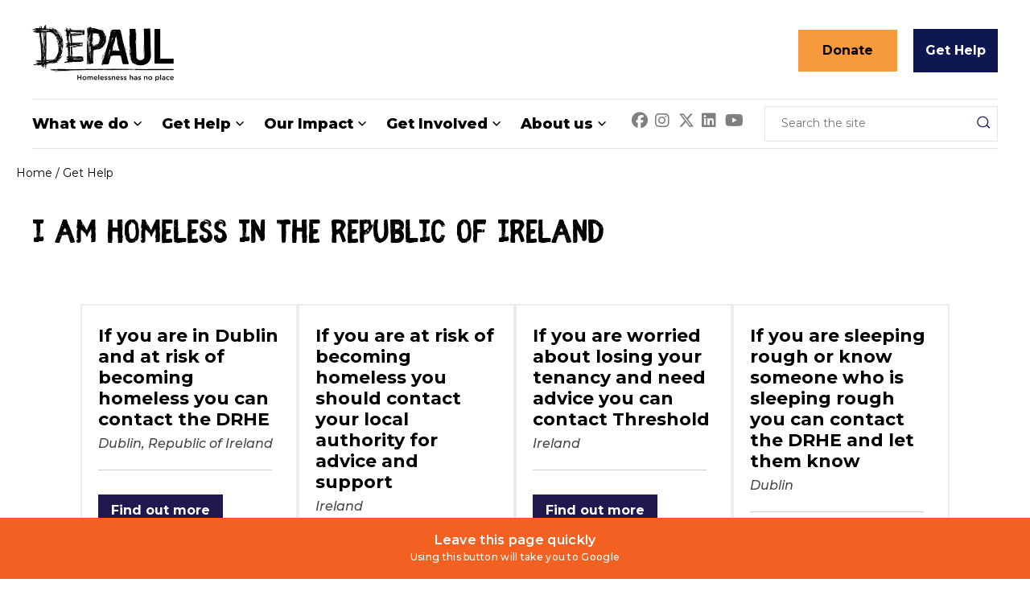

--- FILE ---
content_type: text/html; charset=UTF-8
request_url: https://ie.depaulcharity.org/get-help/
body_size: 29103
content:
<!doctype html>
<html lang="en-GB">
	<head>
<meta charset="utf-8">
<meta http-equiv="x-ua-compatible" content="ie=edge">
<meta name="viewport" content="width=device-width, initial-scale=1, shrink-to-fit=no">
<meta name="google-site-verification" content="7EmqdoWSjXctBT-f-LtdpT16OVVE6Tol9VtfYlsfekE" />
<link rel="shortcut icon" href="https://ie.depaulcharity.org/wp-content/themes/depaul/dist/images/favicons/favicon_6b52be05.ico" type="image/x-icon" sizes="16x16">
<link rel="apple-touch-icon" sizes="57x57" href="https://ie.depaulcharity.org/wp-content/themes/depaul/dist/images/favicons/apple-touch-icon_640e3298.png"/>
<link rel="icon" type="image/png" href="https://ie.depaulcharity.org/wp-content/themes/depaul/dist/images/favicons/favicon-32x32_ad75f0a6.png" sizes="32x32"/>
<link rel="icon" type="image/png" href="https://ie.depaulcharity.org/wp-content/themes/depaul/dist/images/favicons/favicon-16x16_2b5cbed3.png" sizes="16x16"/>
<link rel="icon" type="image/png" sizes="48x48" href="https://ie.depaulcharity.org/wp-content/themes/depaul/dist/images/favicons/android-chrome-48x48_a77ca60d.png">
<link rel="manifest" href="https://ie.depaulcharity.org/wp-content/themes/depaul/dist/images/favicons/site_a9846ff2.webmanifest">
<meta name="msapplication-TileImage" content="https://ie.depaulcharity.org/wp-content/themes/depaul/dist/images/favicons/mstile-150x150_f92ea624.png">
<meta name="msapplication-TileColor" content="#FFFFFF"/>

<script>

  window.dataLayer = window.dataLayer || [];

  function gtag() {

      dataLayer.push(arguments);

  }

  gtag("consent", "default", {
      ad_storage: "denied",
      ad_user_data: "denied",
      ad_personalization: "denied",
      analytics_storage: "denied",
      functionality_storage: "denied",
      personalization_storage: "denied",
      security_storage: "granted",
      wait_for_update: 2000,
  });

  gtag("set", "ads_data_redaction", true);
  gtag("set", "url_passthrough", true);

</script>

<meta name='robots' content='index, follow, max-image-preview:large, max-snippet:-1, max-video-preview:-1' />
<!-- Google tag (gtag.js) consent mode dataLayer added by Site Kit -->
<script type="text/javascript" id="google_gtagjs-js-consent-mode-data-layer">
/* <![CDATA[ */
window.dataLayer = window.dataLayer || [];function gtag(){dataLayer.push(arguments);}
gtag('consent', 'default', {"ad_personalization":"denied","ad_storage":"denied","ad_user_data":"denied","analytics_storage":"denied","functionality_storage":"denied","security_storage":"denied","personalization_storage":"denied","region":["AT","BE","BG","CH","CY","CZ","DE","DK","EE","ES","FI","FR","GB","GR","HR","HU","IE","IS","IT","LI","LT","LU","LV","MT","NL","NO","PL","PT","RO","SE","SI","SK"],"wait_for_update":500});
window._googlesitekitConsentCategoryMap = {"statistics":["analytics_storage"],"marketing":["ad_storage","ad_user_data","ad_personalization"],"functional":["functionality_storage","security_storage"],"preferences":["personalization_storage"]};
window._googlesitekitConsents = {"ad_personalization":"denied","ad_storage":"denied","ad_user_data":"denied","analytics_storage":"denied","functionality_storage":"denied","security_storage":"denied","personalization_storage":"denied","region":["AT","BE","BG","CH","CY","CZ","DE","DK","EE","ES","FI","FR","GB","GR","HR","HU","IE","IS","IT","LI","LT","LU","LV","MT","NL","NO","PL","PT","RO","SE","SI","SK"],"wait_for_update":500};
/* ]]> */
</script>
<!-- End Google tag (gtag.js) consent mode dataLayer added by Site Kit -->

	<title>Get Help - Depaul Ireland</title><link rel="preload" data-rocket-preload as="image" href="https://ie.depaulcharity.org/wp-content/uploads/sites/2/2020/07/Depaul_Logo_-_Black.png" imagesrcset="https://ie.depaulcharity.org/wp-content/uploads/sites/2/2020/07/Depaul_Logo_-_Black.png 1333w, https://ie.depaulcharity.org/wp-content/uploads/sites/2/2020/07/Depaul_Logo_-_Black-190x97.png 190w, https://ie.depaulcharity.org/wp-content/uploads/sites/2/2020/07/Depaul_Logo_-_Black-375x192.png 375w, https://ie.depaulcharity.org/wp-content/uploads/sites/2/2020/07/Depaul_Logo_-_Black-300x154.png 300w, https://ie.depaulcharity.org/wp-content/uploads/sites/2/2020/07/Depaul_Logo_-_Black-768x394.png 768w, https://ie.depaulcharity.org/wp-content/uploads/sites/2/2020/07/Depaul_Logo_-_Black-1024x525.png 1024w, https://ie.depaulcharity.org/wp-content/uploads/sites/2/2020/07/Depaul_Logo_-_Black-110x56.png 110w, https://ie.depaulcharity.org/wp-content/uploads/sites/2/2020/07/Depaul_Logo_-_Black-378x194.png 378w, https://ie.depaulcharity.org/wp-content/uploads/sites/2/2020/07/Depaul_Logo_-_Black-763x391.png 763w, https://ie.depaulcharity.org/wp-content/uploads/sites/2/2020/07/Depaul_Logo_-_Black-52x27.png 52w, https://ie.depaulcharity.org/wp-content/uploads/sites/2/2020/07/Depaul_Logo_-_Black-56x29.png 56w, https://ie.depaulcharity.org/wp-content/uploads/sites/2/2020/07/Depaul_Logo_-_Black-334x171.png 334w, https://ie.depaulcharity.org/wp-content/uploads/sites/2/2020/07/Depaul_Logo_-_Black-234x120.png 234w" imagesizes="(max-width: 1333px) 100vw, 1333px" fetchpriority="high"><link rel="preload" data-rocket-preload as="style" href="https://fonts.googleapis.com/css?family=Montserrat%3A400%2C500%2C600%2C700&#038;display=swap" /><link rel="stylesheet" href="https://fonts.googleapis.com/css?family=Montserrat%3A400%2C500%2C600%2C700&#038;display=swap" media="print" onload="this.media='all'" /><noscript><link rel="stylesheet" href="https://fonts.googleapis.com/css?family=Montserrat%3A400%2C500%2C600%2C700&#038;display=swap" /></noscript><link rel="preload" data-rocket-preload as="style" href="https://fonts.googleapis.com/css2?family=Montserrat%3Aital%2Cwght%400%2C100..900%3B1%2C100..900&#038;ver=6.9&#038;display=swap" /><link rel="stylesheet" href="https://fonts.googleapis.com/css2?family=Montserrat%3Aital%2Cwght%400%2C100..900%3B1%2C100..900&#038;ver=6.9&#038;display=swap" media="print" onload="this.media='all'" /><noscript><link rel="stylesheet" href="https://fonts.googleapis.com/css2?family=Montserrat%3Aital%2Cwght%400%2C100..900%3B1%2C100..900&#038;ver=6.9&#038;display=swap" /></noscript>
	<link rel="canonical" href="https://ie.depaulcharity.org/get-help/" />
	<meta property="og:locale" content="en_GB" />
	<meta property="og:type" content="article" />
	<meta property="og:title" content="Get Help - Depaul Ireland" />
	<meta property="og:url" content="https://ie.depaulcharity.org/get-help/" />
	<meta property="og:site_name" content="Depaul Ireland" />
	<meta property="article:modified_time" content="2025-10-01T11:49:55+00:00" />
	<meta name="twitter:card" content="summary_large_image" />
	<meta name="twitter:label1" content="Estimated reading time" />
	<meta name="twitter:data1" content="2 minutes" />
	<script type="application/ld+json" class="yoast-schema-graph">{"@context":"https://schema.org","@graph":[{"@type":"WebPage","@id":"https://ie.depaulcharity.org/get-help/","url":"https://ie.depaulcharity.org/get-help/","name":"Get Help - Depaul Ireland","isPartOf":{"@id":"https://ie.depaulcharity.org/#website"},"datePublished":"2020-05-06T15:23:14+00:00","dateModified":"2025-10-01T11:49:55+00:00","breadcrumb":{"@id":"https://ie.depaulcharity.org/get-help/#breadcrumb"},"inLanguage":"en-GB","potentialAction":[{"@type":"ReadAction","target":["https://ie.depaulcharity.org/get-help/"]}]},{"@type":"BreadcrumbList","@id":"https://ie.depaulcharity.org/get-help/#breadcrumb","itemListElement":[{"@type":"ListItem","position":1,"name":"Home","item":"https://ie.depaulcharity.org/"},{"@type":"ListItem","position":2,"name":"Get Help"}]},{"@type":"WebSite","@id":"https://ie.depaulcharity.org/#website","url":"https://ie.depaulcharity.org/","name":"Depaul Ireland","description":"Supporting young people facing homelessness","publisher":{"@id":"https://ie.depaulcharity.org/#organization"},"potentialAction":[{"@type":"SearchAction","target":{"@type":"EntryPoint","urlTemplate":"https://ie.depaulcharity.org/?s={search_term_string}"},"query-input":{"@type":"PropertyValueSpecification","valueRequired":true,"valueName":"search_term_string"}}],"inLanguage":"en-GB"},{"@type":"Organization","@id":"https://ie.depaulcharity.org/#organization","name":"Depaul Ireland","url":"https://ie.depaulcharity.org/","logo":{"@type":"ImageObject","inLanguage":"en-GB","@id":"https://ie.depaulcharity.org/#/schema/logo/image/","url":"https://ie.depaulcharity.org/wp-content/uploads/sites/2/2024/05/depaul-logo.png","contentUrl":"https://ie.depaulcharity.org/wp-content/uploads/sites/2/2024/05/depaul-logo.png","width":200,"height":200,"caption":"Depaul Ireland"},"image":{"@id":"https://ie.depaulcharity.org/#/schema/logo/image/"}}]}</script>


<link rel='dns-prefetch' href='//www.googletagmanager.com' />
<link rel='dns-prefetch' href='//fonts.googleapis.com' />
<link rel='dns-prefetch' href='//cdnjs.cloudflare.com' />
<link href='https://fonts.gstatic.com' crossorigin rel='preconnect' />
<link rel="alternate" title="oEmbed (JSON)" type="application/json+oembed" href="https://ie.depaulcharity.org/wp-json/oembed/1.0/embed?url=https%3A%2F%2Fie.depaulcharity.org%2Fget-help%2F" />
<link rel="alternate" title="oEmbed (XML)" type="text/xml+oembed" href="https://ie.depaulcharity.org/wp-json/oembed/1.0/embed?url=https%3A%2F%2Fie.depaulcharity.org%2Fget-help%2F&#038;format=xml" />
<style id='wp-img-auto-sizes-contain-inline-css' type='text/css'>
img:is([sizes=auto i],[sizes^="auto," i]){contain-intrinsic-size:3000px 1500px}
/*# sourceURL=wp-img-auto-sizes-contain-inline-css */
</style>
<link data-minify="1" rel='stylesheet' id='genesis-blocks-style-css-css' href='https://ie.depaulcharity.org/wp-content/cache/min/2/wp-content/plugins/genesis-blocks/dist/style-blocks.build.css?ver=1763562394' type='text/css' media='all' />
<style id='wp-block-library-inline-css' type='text/css'>
:root{--wp-block-synced-color:#7a00df;--wp-block-synced-color--rgb:122,0,223;--wp-bound-block-color:var(--wp-block-synced-color);--wp-editor-canvas-background:#ddd;--wp-admin-theme-color:#007cba;--wp-admin-theme-color--rgb:0,124,186;--wp-admin-theme-color-darker-10:#006ba1;--wp-admin-theme-color-darker-10--rgb:0,107,160.5;--wp-admin-theme-color-darker-20:#005a87;--wp-admin-theme-color-darker-20--rgb:0,90,135;--wp-admin-border-width-focus:2px}@media (min-resolution:192dpi){:root{--wp-admin-border-width-focus:1.5px}}.wp-element-button{cursor:pointer}:root .has-very-light-gray-background-color{background-color:#eee}:root .has-very-dark-gray-background-color{background-color:#313131}:root .has-very-light-gray-color{color:#eee}:root .has-very-dark-gray-color{color:#313131}:root .has-vivid-green-cyan-to-vivid-cyan-blue-gradient-background{background:linear-gradient(135deg,#00d084,#0693e3)}:root .has-purple-crush-gradient-background{background:linear-gradient(135deg,#34e2e4,#4721fb 50%,#ab1dfe)}:root .has-hazy-dawn-gradient-background{background:linear-gradient(135deg,#faaca8,#dad0ec)}:root .has-subdued-olive-gradient-background{background:linear-gradient(135deg,#fafae1,#67a671)}:root .has-atomic-cream-gradient-background{background:linear-gradient(135deg,#fdd79a,#004a59)}:root .has-nightshade-gradient-background{background:linear-gradient(135deg,#330968,#31cdcf)}:root .has-midnight-gradient-background{background:linear-gradient(135deg,#020381,#2874fc)}:root{--wp--preset--font-size--normal:16px;--wp--preset--font-size--huge:42px}.has-regular-font-size{font-size:1em}.has-larger-font-size{font-size:2.625em}.has-normal-font-size{font-size:var(--wp--preset--font-size--normal)}.has-huge-font-size{font-size:var(--wp--preset--font-size--huge)}.has-text-align-center{text-align:center}.has-text-align-left{text-align:left}.has-text-align-right{text-align:right}.has-fit-text{white-space:nowrap!important}#end-resizable-editor-section{display:none}.aligncenter{clear:both}.items-justified-left{justify-content:flex-start}.items-justified-center{justify-content:center}.items-justified-right{justify-content:flex-end}.items-justified-space-between{justify-content:space-between}.screen-reader-text{border:0;clip-path:inset(50%);height:1px;margin:-1px;overflow:hidden;padding:0;position:absolute;width:1px;word-wrap:normal!important}.screen-reader-text:focus{background-color:#ddd;clip-path:none;color:#444;display:block;font-size:1em;height:auto;left:5px;line-height:normal;padding:15px 23px 14px;text-decoration:none;top:5px;width:auto;z-index:100000}html :where(.has-border-color){border-style:solid}html :where([style*=border-top-color]){border-top-style:solid}html :where([style*=border-right-color]){border-right-style:solid}html :where([style*=border-bottom-color]){border-bottom-style:solid}html :where([style*=border-left-color]){border-left-style:solid}html :where([style*=border-width]){border-style:solid}html :where([style*=border-top-width]){border-top-style:solid}html :where([style*=border-right-width]){border-right-style:solid}html :where([style*=border-bottom-width]){border-bottom-style:solid}html :where([style*=border-left-width]){border-left-style:solid}html :where(img[class*=wp-image-]){height:auto;max-width:100%}:where(figure){margin:0 0 1em}html :where(.is-position-sticky){--wp-admin--admin-bar--position-offset:var(--wp-admin--admin-bar--height,0px)}@media screen and (max-width:600px){html :where(.is-position-sticky){--wp-admin--admin-bar--position-offset:0px}}
/*# sourceURL=/wp-includes/css/dist/block-library/common.min.css */
</style>
<link data-minify="1" rel='stylesheet' id='ub-extension-style-css-css' href='https://ie.depaulcharity.org/wp-content/cache/min/2/wp-content/plugins/ultimate-blocks/src/extensions/style.css?ver=1763562394' type='text/css' media='all' />
<link data-minify="1" rel='stylesheet' id='edsanimate-animo-css-css' href='https://ie.depaulcharity.org/wp-content/cache/min/2/wp-content/plugins/animate-it/assets/css/animate-animo.css?ver=1763562394' type='text/css' media='all' />

<link data-minify="1" rel='stylesheet' id='font-awesome-css' href='https://ie.depaulcharity.org/wp-content/cache/min/2/ajax/libs/font-awesome/6.5.0/css/all.min.css?ver=1763562394' type='text/css' media='all' />
<link data-minify="1" rel='stylesheet' id='sage/main.css-css' href='https://ie.depaulcharity.org/wp-content/cache/min/2/wp-content/themes/depaul/dist/styles/main_4584f8c1.css?ver=1763562394' type='text/css' media='all' />
<link data-minify="1" rel='stylesheet' id='sage/addons.css-css' href='https://ie.depaulcharity.org/wp-content/cache/min/2/wp-content/themes/depaul/dist/styles/addon.css?ver=1763562394' type='text/css' media='all' />
<link data-minify="1" rel='stylesheet' id='sage/addons1.css-css' href='https://ie.depaulcharity.org/wp-content/cache/min/2/wp-content/themes/depaul/dist/styles/addon-image.css?ver=1763562394' type='text/css' media='all' />
<link data-minify="1" rel='stylesheet' id='sage/addons2.css-css' href='https://ie.depaulcharity.org/wp-content/cache/min/2/wp-content/themes/depaul/dist/styles/addon-download.css?ver=1763562394' type='text/css' media='all' />
<link data-minify="1" rel='stylesheet' id='sage/addons3.css-css' href='https://ie.depaulcharity.org/wp-content/cache/min/2/wp-content/themes/depaul/dist/styles/addon-flexible.css?ver=1763562394' type='text/css' media='all' />
<link data-minify="1" rel='stylesheet' id='sage/addons4.css-css' href='https://ie.depaulcharity.org/wp-content/cache/min/2/wp-content/themes/depaul/dist/styles/addon-fullwidth.css?ver=1763562394' type='text/css' media='all' />
<link data-minify="1" rel='stylesheet' id='sage/addons5.css-css' href='https://ie.depaulcharity.org/wp-content/cache/min/2/wp-content/themes/depaul/dist/styles/addon-hero.css?ver=1763562394' type='text/css' media='all' />
<link data-minify="1" rel='stylesheet' id='sage/addons6.css-css' href='https://ie.depaulcharity.org/wp-content/cache/min/2/wp-content/themes/depaul/dist/styles/addon-info.css?ver=1763562394' type='text/css' media='all' />
<link data-minify="1" rel='stylesheet' id='sage/addons7.css-css' href='https://ie.depaulcharity.org/wp-content/cache/min/2/wp-content/themes/depaul/dist/styles/addon-link.css?ver=1763562394' type='text/css' media='all' />
<link data-minify="1" rel='stylesheet' id='sage/addons8.css-css' href='https://ie.depaulcharity.org/wp-content/cache/min/2/wp-content/themes/depaul/dist/styles/addon-logo.css?ver=1763562394' type='text/css' media='all' />
<link data-minify="1" rel='stylesheet' id='sage/addons9.css-css' href='https://ie.depaulcharity.org/wp-content/cache/min/2/wp-content/themes/depaul/dist/styles/addon-news.css?ver=1763562394' type='text/css' media='all' />
<link data-minify="1" rel='stylesheet' id='sage/addons10.css-css' href='https://ie.depaulcharity.org/wp-content/cache/min/2/wp-content/themes/depaul/dist/styles/addon-nightstop.css?ver=1763562394' type='text/css' media='all' />
<link data-minify="1" rel='stylesheet' id='sage/addons11.css-css' href='https://ie.depaulcharity.org/wp-content/cache/min/2/wp-content/themes/depaul/dist/styles/addon-press.css?ver=1763562394' type='text/css' media='all' />
<link data-minify="1" rel='stylesheet' id='sage/addons12.css-css' href='https://ie.depaulcharity.org/wp-content/cache/min/2/wp-content/themes/depaul/dist/styles/addon-project.css?ver=1763562394' type='text/css' media='all' />
<link data-minify="1" rel='stylesheet' id='sage/addons13.css-css' href='https://ie.depaulcharity.org/wp-content/cache/min/2/wp-content/themes/depaul/dist/styles/addon-quote.css?ver=1763562394' type='text/css' media='all' />
<link data-minify="1" rel='stylesheet' id='sage/addons14.css-css' href='https://ie.depaulcharity.org/wp-content/cache/min/2/wp-content/themes/depaul/dist/styles/addon-related.css?ver=1763562394' type='text/css' media='all' />
<link data-minify="1" rel='stylesheet' id='sage/addons15.css-css' href='https://ie.depaulcharity.org/wp-content/cache/min/2/wp-content/themes/depaul/dist/styles/addon-sharing.css?ver=1763562394' type='text/css' media='all' />
<link data-minify="1" rel='stylesheet' id='sage/addons16.css-css' href='https://ie.depaulcharity.org/wp-content/cache/min/2/wp-content/themes/depaul/dist/styles/addon-statistics.css?ver=1763562394' type='text/css' media='all' />
<link data-minify="1" rel='stylesheet' id='sage/addons17.css-css' href='https://ie.depaulcharity.org/wp-content/cache/min/2/wp-content/themes/depaul/dist/styles/addon-stories.css?ver=1763562394' type='text/css' media='all' />
<link data-minify="1" rel='stylesheet' id='sage/addons18.css-css' href='https://ie.depaulcharity.org/wp-content/cache/min/2/wp-content/themes/depaul/dist/styles/addon-values.css?ver=1763562394' type='text/css' media='all' />
<link data-minify="1" rel='stylesheet' id='sage/addons19.css-css' href='https://ie.depaulcharity.org/wp-content/cache/min/2/wp-content/themes/depaul/dist/styles/addon-video.css?ver=1763562394' type='text/css' media='all' />
<link data-minify="1" rel='stylesheet' id='sage/addons20.css-css' href='https://ie.depaulcharity.org/wp-content/cache/min/2/wp-content/themes/depaul/dist/styles/addon-cta.css?ver=1763562394' type='text/css' media='all' />
<link data-minify="1" rel='stylesheet' id='sage/addons21.css-css' href='https://ie.depaulcharity.org/wp-content/cache/min/2/wp-content/themes/depaul/dist/styles/addon-signpost.css?ver=1763562394' type='text/css' media='all' />
<link data-minify="1" rel='stylesheet' id='sage/addons22.css-css' href='https://ie.depaulcharity.org/wp-content/cache/min/2/wp-content/themes/depaul/dist/styles/addon-reports.css?ver=1763562394' type='text/css' media='all' />
<link data-minify="1" rel='stylesheet' id='sage/addons23.css-css' href='https://ie.depaulcharity.org/wp-content/cache/min/2/wp-content/themes/depaul/dist/styles/addon-projectlisting.css?ver=1763562394' type='text/css' media='all' />
<link data-minify="1" rel='stylesheet' id='sage/addons24.css-css' href='https://ie.depaulcharity.org/wp-content/cache/min/2/wp-content/themes/depaul/dist/styles/addon-template.css?ver=1763562394' type='text/css' media='all' />
<link data-minify="1" rel='stylesheet' id='sage/addons25.css-css' href='https://ie.depaulcharity.org/wp-content/cache/min/2/wp-content/themes/depaul/dist/styles/addon-nightstoplisting.css?ver=1763562394' type='text/css' media='all' />
<link data-minify="1" rel='stylesheet' id='sage/addons26.css-css' href='https://ie.depaulcharity.org/wp-content/cache/min/2/wp-content/themes/depaul/dist/styles/addon-introctas.css?ver=1763562394' type='text/css' media='all' />
<link data-minify="1" rel='stylesheet' id='sage/addons27.css-css' href='https://ie.depaulcharity.org/wp-content/cache/min/2/wp-content/themes/depaul/dist/styles/addon-donation.css?ver=1763562394' type='text/css' media='all' />
<link data-minify="1" rel='stylesheet' id='sage/addons28.css-css' href='https://ie.depaulcharity.org/wp-content/cache/min/2/wp-content/themes/depaul/dist/styles/addon-icons.css?ver=1763562394' type='text/css' media='all' />
<link data-minify="1" rel='stylesheet' id='sage/addons29.css-css' href='https://ie.depaulcharity.org/wp-content/cache/min/2/wp-content/themes/depaul/dist/styles/addon-header.css?ver=1763562394' type='text/css' media='all' />
<link rel='stylesheet' id='wp-block-paragraph-css' href='https://ie.depaulcharity.org/wp-includes/blocks/paragraph/style.min.css?ver=6.9' type='text/css' media='all' />
<script type="text/javascript" src="https://ie.depaulcharity.org/wp-includes/js/jquery/jquery.min.js?ver=3.7.1" id="jquery-core-js"></script>
<script type="text/javascript" src="https://ie.depaulcharity.org/wp-includes/js/jquery/jquery-migrate.min.js?ver=3.4.1" id="jquery-migrate-js"></script>
<script type="text/javascript" src="https://ie.depaulcharity.org/wp-content/plugins/sticky-menu-or-anything-on-scroll/assets/js/jq-sticky-anything.min.js?ver=2.1.1" id="stickyAnythingLib-js"></script>

<!-- Google tag (gtag.js) snippet added by Site Kit -->
<!-- Google Analytics snippet added by Site Kit -->
<!-- Google Ads snippet added by Site Kit -->
<script type="text/javascript" src="https://www.googletagmanager.com/gtag/js?id=GT-MJWWFC9" id="google_gtagjs-js" async></script>
<script type="text/javascript" id="google_gtagjs-js-after">
/* <![CDATA[ */
window.dataLayer = window.dataLayer || [];function gtag(){dataLayer.push(arguments);}
gtag("set","linker",{"domains":["ie.depaulcharity.org"]});
gtag("js", new Date());
gtag("set", "developer_id.dZTNiMT", true);
gtag("config", "GT-MJWWFC9");
gtag("config", "AW-11428832508");
//# sourceURL=google_gtagjs-js-after
/* ]]> */
</script>
<link rel="https://api.w.org/" href="https://ie.depaulcharity.org/wp-json/" /><link rel="alternate" title="JSON" type="application/json" href="https://ie.depaulcharity.org/wp-json/wp/v2/pages/742" /><link rel="EditURI" type="application/rsd+xml" title="RSD" href="https://ie.depaulcharity.org/xmlrpc.php?rsd" />
<meta name="generator" content="WordPress 6.9" />
<link rel='shortlink' href='https://ie.depaulcharity.org/?p=742' />
<meta name="generator" content="Site Kit by Google 1.168.0" /><!-- Google Tag Manager -->
<script>(function(w,d,s,l,i){w[l]=w[l]||[];w[l].push({'gtm.start':
new Date().getTime(),event:'gtm.js'});var f=d.getElementsByTagName(s)[0],
j=d.createElement(s),dl=l!='dataLayer'?'&l='+l:'';j.async=true;j.src=
'https://www.googletagmanager.com/gtm.js?id='+i+dl;f.parentNode.insertBefore(j,f);
})(window,document,'script','dataLayer','GTM-KSR4GMXZ');</script>
<!-- End Google Tag Manager -->

<!-- Facebook Pixel Code -->
<script>
!function(f,b,e,v,n,t,s)
{if(f.fbq)return;n=f.fbq=function(){n.callMethod?
n.callMethod.apply(n,arguments):n.queue.push(arguments)};
if(!f._fbq)f._fbq=n;n.push=n;n.loaded=!0;n.version='2.0';
n.queue=[];t=b.createElement(e);t.async=!0;
t.src=v;s=b.getElementsByTagName(e)[0];
s.parentNode.insertBefore(t,s)}(window, document,'script',
'https://connect.facebook.net/en_US/fbevents.js');
fbq('init', '848657459192387');
fbq('track', 'PageView');
</script>
<!-- End Facebook Pixel Code -->
<!-- Google tag (gtag.js) -->
<script async src="https://www.googletagmanager.com/gtag/js?id=AW-11428832508"></script>
<script>
  window.dataLayer = window.dataLayer || [];
  function gtag(){dataLayer.push(arguments);}
  gtag('js', new Date());

  gtag('config', 'AW-11428832508');
</script>

<!-- Google tag for Linkedin -->
<script type="text/javascript">
_linkedin_partner_id = "7629258";
window._linkedin_data_partner_ids = window._linkedin_data_partner_ids || [];
window._linkedin_data_partner_ids.push(_linkedin_partner_id);
</script><script type="text/javascript">
(function(l) {
if (!l){window.lintrk = function(a,b){window.lintrk.q.push([a,b])};
window.lintrk.q=[]}
var s = document.getElementsByTagName("script")[0];
var b = document.createElement("script");
b.type = "text/javascript";b.async = true;
b.src = "https://snap.licdn.com/li.lms-analytics/insight.min.js";
s.parentNode.insertBefore(b, s);})(window.lintrk);
</script>
<noscript>
<img height="1" width="1" style="display:none;" alt="" src="https://px.ads.linkedin.com/collect/?pid=7629258&fmt=gif" />
</noscript>        <!-- Hotjar Tracking Code for Depaul Ireland --> <script> (function(h,o,t,j,a,r){ h.hj=h.hj||function(){(h.hj.q=h.hj.q||[]).push(arguments)}; h._hjSettings={hjid:3622963,hjsv:6}; a=o.getElementsByTagName('head')[0]; r=o.createElement('script');r.async=1; r.src=t+h._hjSettings.hjid+j+h._hjSettings.hjsv; a.appendChild(r); })(window,document,'https://static.hotjar.com/c/hotjar-','.js?sv='); </script>
    <meta name="google-site-verification" content="ReUDrfCH2KVxfcIWP3wOgf0k3t-OWg-tsAJTH2j6AfY">
<!-- Google AdSense meta tags added by Site Kit -->
<meta name="google-adsense-platform-account" content="ca-host-pub-2644536267352236">
<meta name="google-adsense-platform-domain" content="sitekit.withgoogle.com">
<!-- End Google AdSense meta tags added by Site Kit -->
<script><!-- Google Tag Manager -->
(function(w,d,s,l,i){w[l]=w[l]||[];w[l].push({'gtm.start':
new Date().getTime(),event:'gtm.js'});var f=d.getElementsByTagName(s)[0],
j=d.createElement(s),dl=l!='dataLayer'?'&amp;l='+l:'';j.async=true;j.src=
'https://www.googletagmanager.com/gtm.js?id='+i+dl;f.parentNode.insertBefore(j,f);
})(window,document,'script','dataLayer','GTM-KSR4GMXZ');
<!-- End Google Tag Manager -->
window.dataLayer = window.dataLayer || [];
  function gtag(){dataLayer.push(arguments);}
  gtag('consent', 'default', {
    'ad_storage': 'denied',
    'ad_user_data': 'denied',
    'ad_personalization': 'denied',
    'analytics_storage': 'denied',
    'functionality_storage': 'denied',
    'personalization_storage': 'denied',
    'security_storage': 'denied'
  });</script><script><!-- Fundraise Up: the new standard for online giving -->
(function(w,d,s,n,a){if(!w[n]){var l='call,catch,on,once,set,then,track,openCheckout'
.split(','),i,o=function(n){return'function'==typeof n?o.l.push([arguments])&&o
:function(){return o.l.push([n,arguments])&&o}},t=d.getElementsByTagName(s)[0],
j=d.createElement(s);j.async=!0;j.src='https://cdn.fundraiseup.com/widget/'+a+'';
t.parentNode.insertBefore(j,t);o.s=Date.now();o.v=5;o.h=w.location.href;o.l=[];
for(i=0;i<8;i++)o[l[i]]=o(l[i]);w[n]=o}
})(window,document,'script','FundraiseUp','APDTZCGB');
<!-- End Fundraise Up --></script><script>// Function to initialize radio button behavior for the specific group
function setupRadioButtons() {
    // Select all radio buttons within the group with ID "input_13_44"
    const radios = document.querySelectorAll('#input_25_44 input[type="radio"]');
    
    // Iterate through each radio button
    radios.forEach(radio => {
        const li = radio.closest('li'); // Get the parent <li> element
        
        // Check if the radio button is initially checked
        if (radio.checked) {
            li.classList.add('checked');   // Add 'checked' class to the <li>
            li.classList.remove('unchecked'); // Ensure 'unchecked' is removed
        } else {
            li.classList.add('unchecked'); // Add 'unchecked' class to the <li>
        }

        // Add event listener to handle changes
        radio.addEventListener('change', () => {
            // Remove 'checked' and add 'unchecked' classes to all <li> elements first
            document.querySelectorAll('#input_25_44 li').forEach(item => {
                item.classList.remove('checked');
                item.classList.add('unchecked');
            });

            // Add 'checked' class to the parent <li> of the checked radio button
            li.classList.add('checked');
            li.classList.remove('unchecked'); // Remove 'unchecked' from the checked item
        });
    });
}

// Initialize radio buttons for the group with ID "input_13_44" on page load
document.addEventListener('DOMContentLoaded', setupRadioButtons);
</script><script>jQuery(document).ready(function($) {
	$('#input_25_34_1_label').append('<span class="gform-tooltip" data-tooltip="Please add your full street address including name or number"> ?</span>');
	setTimeout(function() {
        $('#field_25_80 .gfield_label').append('<span class="gform-tooltip" data-tooltip="Select your preferred country"> ?</span>');
    }, 500); 
});
</script>
<!-- Google Tag Manager snippet added by Site Kit -->
<script type="text/javascript">
/* <![CDATA[ */

			( function( w, d, s, l, i ) {
				w[l] = w[l] || [];
				w[l].push( {'gtm.start': new Date().getTime(), event: 'gtm.js'} );
				var f = d.getElementsByTagName( s )[0],
					j = d.createElement( s ), dl = l != 'dataLayer' ? '&l=' + l : '';
				j.async = true;
				j.src = 'https://www.googletagmanager.com/gtm.js?id=' + i + dl;
				f.parentNode.insertBefore( j, f );
			} )( window, document, 'script', 'dataLayer', 'GTM-5QPKKR35' );
			
/* ]]> */
</script>

<!-- End Google Tag Manager snippet added by Site Kit -->
<link rel="icon" href="https://ie.depaulcharity.org/wp-content/uploads/sites/2/2024/05/cropped-depaul-logo-32x32.png" sizes="32x32" />
<link rel="icon" href="https://ie.depaulcharity.org/wp-content/uploads/sites/2/2024/05/cropped-depaul-logo-192x192.png" sizes="192x192" />
<link rel="apple-touch-icon" href="https://ie.depaulcharity.org/wp-content/uploads/sites/2/2024/05/cropped-depaul-logo-180x180.png" />
<meta name="msapplication-TileImage" content="https://ie.depaulcharity.org/wp-content/uploads/sites/2/2024/05/cropped-depaul-logo-270x270.png" />
<style id="critical-styles">@font-face{font-family:Fibre;src:url(/wp-content/themes/depaul/dist/fonts/Depaul_FV_45c7f064.woff2) format("woff2"),url(/wp-content/themes/depaul/dist/fonts/Depaul_FV_d1c8f4d1.woff) format("woff");font-weight:400;font-style:normal;font-display:swap}.highlight-block-module__block,.highlight-block-module__featured,.news-module__featured__article,.news-module__thumbnails__article,.stories-module__story{position:relative}.page-header__heading,.statistics-module__value{font-family:Fibre}@charset "UTF-8";header,nav{display:block}.page-header__heading{font-family:Fibre}.info-block-module{padding-top:30px;padding-bottom:30px}.info-block-module__title{font-family:Fibre,sans-serif;font-size:1.875rem;display:block;line-height:1.875rem;margin-bottom:12px}.info-block-module__info-card{position:relative;width:100%;padding-right:10px;padding-left:10px;-webkit-box-flex:0;-ms-flex:0 0 100%;flex:0 0 100%;max-width:100%}@media (min-width:576px){.info-block-module__info-card{-webkit-box-flex:0;-ms-flex:0 0 50%;flex:0 0 50%;max-width:50%}}@media (min-width:992px){.info-block-module{padding-top:82px}.info-block-module__info-card{-webkit-box-flex:0;-ms-flex:0 0 25%;flex:0 0 25%;max-width:25%}}.info-block-module__info-card__tagline{color:#484848;display:block;font-size:.8125rem;margin-bottom:10px;text-transform:uppercase;padding-left:25px;padding-right:65px}.info-block-module__info-card__inner{border-radius:4px;border:1px solid #d8d8d8;margin-bottom:30px;min-height:324px;padding-top:25px;position:relative;padding-bottom:80px}@media (min-width:992px){.info-block-module__info-card__inner{margin-bottom:0}}.info-block-module__info-card__title{display:block;font-size:1rem;font-weight:600;letter-spacing:0;line-height:1.375rem;margin-bottom:25px;padding-left:25px;padding-right:65px}.info-block-module__info-card__telephone{color:#484848;display:block;font-size:.875rem;line-height:1.5625rem;margin-bottom:8px;padding-left:25px;padding-right:25px}.info-block-module__info-card__telephone img{margin-right:13px;display:inline-block}.info-block-module__info-card__link{border-top:1px solid #d8d8d8;color:#0f1752!important;display:block;font-size:.875rem;font-weight:500;line-height:1.5625rem;margin-top:25px;padding:25px;text-decoration:underline;position:absolute;bottom:0;width:100%}.info-block-module__info-card__link img{display:inline-block;margin-left:13px}.info-block-module__info-card a{color:#000}:root{--blue:#007bff;--indigo:#6610f2;--purple:#6f42c1;--pink:#e83e8c;--red:#dc3545;--orange:#fd7e14;--yellow:#ffc107;--green:#28a745;--teal:#20c997;--cyan:#17a2b8;--white:#fff;--gray:#6c757d;--gray-dark:#343a40;--primary:#007bff;--secondary:#6c757d;--success:#28a745;--info:#17a2b8;--warning:#ffc107;--danger:#dc3545;--light:#f8f9fa;--dark:#343a40;--breakpoint-xs:0;--breakpoint-sm:576px;--breakpoint-md:768px;--breakpoint-lg:992px;--breakpoint-xl:1200px;--font-family-sans-serif:-apple-system,BlinkMacSystemFont,"Segoe UI",Roboto,"Helvetica Neue",Arial,"Noto Sans",sans-serif,"Apple Color Emoji","Segoe UI Emoji","Segoe UI Symbol","Noto Color Emoji";--font-family-monospace:SFMono-Regular,Menlo,Monaco,Consolas,"Liberation Mono","Courier New",monospace}*,::after,::before{-webkit-box-sizing:border-box;box-sizing:border-box}html{font-family:sans-serif;line-height:1.15;-webkit-text-size-adjust:100%}header,nav,section{display:block}body{margin:0;font-family:-apple-system,BlinkMacSystemFont,"Segoe UI",Roboto,"Helvetica Neue",Arial,"Noto Sans",sans-serif,"Apple Color Emoji","Segoe UI Emoji","Segoe UI Symbol","Noto Color Emoji";font-size:1rem;font-weight:400;line-height:1.5;color:#212529;text-align:left;background-color:#fff}p{margin-top:0;margin-bottom:1rem}ul{margin-top:0;margin-bottom:1rem}ul ul{margin-bottom:0}b{font-weight:bolder}a{color:#007bff;text-decoration:none;background-color:transparent}img{vertical-align:middle;border-style:none}svg{overflow:hidden;vertical-align:middle}input,textarea{margin:0;font-family:inherit;font-size:inherit;line-height:inherit}input{overflow:visible}textarea{overflow:auto;resize:vertical}::-webkit-file-upload-button{font:inherit;-webkit-appearance:button}.nav{display:-webkit-box;display:-ms-flexbox;display:flex;-ms-flex-wrap:wrap;flex-wrap:wrap;padding-left:0;margin-bottom:0;list-style:none}html{-webkit-box-sizing:border-box;box-sizing:border-box;-ms-overflow-style:scrollbar}*,::after,::before{-webkit-box-sizing:inherit;box-sizing:inherit}.container{width:100%;padding-right:10px;padding-left:10px;margin-right:auto;margin-left:auto}@media (min-width:576px){.container{max-width:100%}}@media (min-width:768px){.container{max-width:100%}}@media (min-width:992px){.container{max-width:1160px}}@media (min-width:1200px){.container{max-width:1195px}}.row{display:-webkit-box;display:-ms-flexbox;display:flex;-ms-flex-wrap:wrap;flex-wrap:wrap;margin-right:-10px;margin-left:-10px}body{-webkit-font-smoothing:antialiased;color:#000;font-family:Montserrat,sans-serif}a{color:#f26122}@media (min-width:991px) and (max-width:1590px){.container{padding-left:50px!important;padding-right:50px!important}}.bottom-tear-padding{margin-bottom:30px!important}.no-page-tear .bottom-tear-padding{margin-bottom:0!important}@media (min-width:992px){.bottom-tear-padding{margin-bottom:82px!important}.no-page-tear{margin-bottom:-52px}.no-page-tear .bottom-tear-padding{margin-bottom:0!important;padding-bottom:30px}}.breadcrumbs{margin-bottom:20px;font-weight:500;font-size:.75rem;color:#484848;line-height:1.5625rem}.breadcrumbs a{color:#000}.page-tear{height:1px;overflow:visible;position:relative;width:100%;z-index:10}.page-tear svg{bottom:0;position:absolute;width:100%}.banner .nav .btn--hollow-wrapper a,.banner .nav .btn-wrapper a,.btn{background-color:#f26122;border-radius:2px;color:#fff;font-size:1rem;letter-spacing:0;line-height:1rem;display:inline-block;padding:20px 30px;font-weight:500;border:0}.banner .nav .btn--hollow-wrapper a{-webkit-box-sizing:border-box;box-sizing:border-box;background-color:transparent;-webkit-box-shadow:inset 0 0 0 2px #0f1752;box-shadow:inset 0 0 0 2px #0f1752;color:#0f1752!important}.gform_body .gform_fields textarea{background-color:#fff;border-radius:4px;border:1px solid #efefef;color:#5c5c5c;font-size:1rem;line-height:26px;padding:13px 15px;margin-bottom:0}.gform_body .gform_fields textarea{padding-bottom:12px;padding-top:12px}.exit-quickly-button{background-color:#f26122;bottom:76px;color:#fff;display:block;font-size:12px;font-weight:500;letter-spacing:.3px;line-height:25px;padding-bottom:15px;padding-top:20px;position:fixed;text-align:center;width:100%;z-index:300}.exit-quickly-button__heading{font-size:16px;font-weight:600;line-height:16px}.exit-quickly-button span{color:#fff;display:block}.mobile-menu{display:block;z-index:410;-webkit-box-align:center;-ms-flex-align:center;align-items:center;background-color:#fff;bottom:0;display:-webkit-box;display:-ms-flexbox;display:flex;-webkit-box-pack:center;-ms-flex-pack:center;justify-content:center;left:0;position:fixed;right:0;width:100%;min-height:0;max-height:0;overflow:hidden}@media (min-width:992px){.breadcrumbs{margin-bottom:50px}.exit-quickly-button{bottom:0}.mobile-menu{display:none}.mobile-menu-flyout{display:none}}.mobile-menu.display{max-height:76px;min-height:76px}.mobile-menu__button-home{min-height:76px;left:0;position:absolute;width:84px;bottom:0;background-repeat:no-repeat;background-size:25px 25px;background-position:center center}.mobile-menu__button-menu{min-height:76px;position:absolute;right:0;bottom:0;background-repeat:no-repeat;background-size:25px 25px;background-position:center center;width:84px}.mobile-menu .btn{height:46px;padding:0 30px;line-height:46px;font-weight:600}.mobile-menu-flyout{background-color:#fff;bottom:0;margin-bottom:0;max-height:0;overflow:hidden;left:0;right:0;bottom:0;position:fixed;width:100%;z-index:400}.mobile-menu-flyout ul{list-style-type:none;margin-bottom:0;margin-left:0;padding-left:0;text-indent:0}.mobile-menu-flyout ul.menu>li>a{color:#0f1752;display:block;font-family:Fibre,sans-serif;font-size:1.5625rem;line-height:50px;padding-left:25px;padding-right:25px;position:relative;width:100%;border-bottom:1px solid #d8d8d8}.mobile-menu-flyout ul.menu>li>a:after{background-position:center center;background-repeat:no-repeat;content:'';height:50px;position:absolute;right:0;width:72px}.mobile-menu-flyout ul.menu>li>.sub-menu{background-color:#f2f2f2;max-height:700px;overflow:hidden}.mobile-menu-flyout ul.menu>li>.sub-menu.hidden{max-height:0}.mobile-menu-flyout ul.menu>li>.sub-menu>li a{color:#0f1752;font-family:Fibre,sans-serif;font-size:1.5625rem;line-height:50px;padding-left:25px;padding-right:25px;width:100%;display:block}.mobile-menu-flyout ul.menu>li>.sub-menu>li>.sub-menu li a{color:#484848;font-family:Montserrat,sans-serif;font-size:1rem;font-weight:500;line-height:50px;width:100%;display:block}.donation-form--slim__description__content{display:none;-webkit-box-align:center;-ms-flex-align:center;align-items:center;-webkit-box-pack:center;-ms-flex-pack:center;justify-content:center;margin-bottom:25px;padding-left:5px;padding-right:25px;text-align:center;margin:0 auto 25px;font-size:1rem;color:#484848;text-align:center;line-height:1.625rem;min-height:90px;max-width:550px}@media (min-width:1200px){.donation-form--slim__description__content{margin-bottom:0;padding-left:0;padding-right:0;text-align:left}}.banner__logo{position:relative;width:100%;padding-right:10px;padding-left:10px;-webkit-box-flex:0;-ms-flex:0 0 100%;flex:0 0 100%;max-width:100%;margin-bottom:10px;margin-top:10px;text-align:center}@media (min-width:992px){.banner{padding-top:18px;padding-bottom:16px}.banner__logo{-webkit-box-flex:0;-ms-flex:0 0 25%;flex:0 0 25%;max-width:25%}.banner__logo{margin-bottom:0;margin-top:0;text-align:left}}.banner__logo img{height:auto;max-width:100%}@media (max-width:1199.98px){.banner__logo img{height:52px;width:auto}}.banner__nav{position:relative;width:100%;padding-right:10px;padding-left:10px;-webkit-box-flex:0;-ms-flex:0 0 100%;flex:0 0 100%;max-width:100%;display:none}.banner .nav{list-style-type:none;margin-bottom:0}.banner .nav>li{margin-right:31px;position:relative}.banner .nav>li>a{display:block;position:relative}.banner .nav>li .sub{color:#888;display:block;font-family:Montserrat,sans-serif;font-size:.75rem;font-weight:500;letter-spacing:.3px;line-height:1.5625rem;margin-bottom:22px}.banner .nav>li.menu-item-has-children{position:relative}.banner .nav>li.menu-item-has-children>a{position:relative}.banner .nav>li.menu-item-has-children>a::after{background-size:14px 9px;content:'';display:block;height:9px;width:14px;position:absolute;right:0;top:50%;-webkit-transform:translateY(-50%);-o-transform:translateY(-50%);transform:translateY(-50%);z-index:-1}.banner .nav>li>.sub-menu{background-color:#fff;-webkit-box-shadow:0 11px 16px 0 rgba(67,64,61,.38);box-shadow:0 11px 16px 0 rgba(67,64,61,.38);left:50%;list-style-type:none;margin-bottom:0;max-height:0;overflow:hidden;padding:0;position:absolute;top:100%;-webkit-transform:translateX(-50%);-o-transform:translateX(-50%);transform:translateX(-50%);z-index:200;min-width:388px}@media (max-width:991.98px){.banner .nav>li>.sub-menu{display:none}}.banner .nav>li>.sub-menu>li{opacity:0;position:relative}.banner .nav>li>.sub-menu>li.has-menu-icon>a{padding-left:75px}.banner .nav>li>.sub-menu>li.has-menu-icon>a>.sub{padding-left:75px}.banner .nav>li>.sub-menu>li>a{color:#0f1752;font-family:Fibre,sans-serif;font-size:1.5625rem;line-height:1.5625rem}.banner .nav>li>.sub-menu>li .sub-menu{list-style-type:none;margin-bottom:0;margin-left:0;padding-left:0}.banner .nav>li>.sub-menu>li .sub-menu>li a{color:#484848;font-family:Montserrat,sans-serif;font-size:1rem}.banner .nav a{color:#000;font-size:1rem;letter-spacing:0;line-height:56px}.banner .nav .btn--hollow-wrapper{padding-right:0!important;margin-right:0!important}.banner .nav .btn-wrapper{padding-right:0!important;margin-right:20px!important}.page-header{background-color:#efefef;min-height:321px;overflow:hidden;position:relative}.page-header--default{position:relative}@media (min-width:992px){.banner__nav{-webkit-box-flex:0;-ms-flex:0 0 75%;flex:0 0 75%;max-width:75%}.banner__nav{display:-webkit-box;display:-ms-flexbox;display:flex;-webkit-box-align:center;-ms-flex-align:center;align-items:center;-webkit-box-pack:end;-ms-flex-pack:end;justify-content:flex-end}.banner .nav>li{display:inline-block}.banner .nav>li>a{padding-right:25px}.page-header{min-height:732px}.page-header--default{min-height:446px!important}}.page-header--default._0F1752 #breadcrumbs span,.page-header--default._0F1752 .breadcrumb_last,.page-header--default._0F1752 .breadcrumbs a,.page-header--default._0F1752 .page-header__heading,.page-header--default._0F1752 .page-header__subtitle{color:#fff!important}.page-header--default__content{position:relative;width:100%;padding-right:10px;padding-left:10px;-webkit-box-flex:0;-ms-flex:0 0 100%;flex:0 0 100%;max-width:100%;-webkit-box-align:start;-ms-flex-align:start;align-items:flex-start;display:-webkit-box;display:-ms-flexbox;display:flex;-webkit-box-orient:vertical;-webkit-box-direction:normal;-ms-flex-direction:column;flex-direction:column;-webkit-box-pack:center;-ms-flex-pack:center;justify-content:center;min-height:321px;padding-top:10px;padding-bottom:30px}@media (min-width:992px){.page-header--default__content{-webkit-box-flex:0;-ms-flex:0 0 50%;flex:0 0 50%;max-width:50%}.page-header--default__content{padding-top:30px;min-height:446px}}@media (min-width:1200px){.page-header--default__content{-webkit-box-flex:0;-ms-flex:0 0 58.33333%;flex:0 0 58.33333%;max-width:58.33333%}}.page-header--default .page-header__subtitle{color:#000;text-shadow:none;max-width:500px}.page-header--default .page-header__heading{color:#000;margin-bottom:15px;font-size:2.25rem;line-height:2.25rem;max-width:100%}@media (min-width:768px){.page-header--default .page-header__heading{font-size:2.5rem;line-height:3.125rem}}.page-header__right-content{position:relative;width:100%;padding-right:10px;padding-left:10px;-webkit-box-flex:0;-ms-flex:0 0 100%;flex:0 0 100%;max-width:100%;-webkit-box-pack:center;-ms-flex-pack:center;justify-content:center;-webkit-box-align:start;-ms-flex-align:start;align-items:flex-start;-webkit-box-orient:vertical;-webkit-box-direction:normal;-ms-flex-direction:column;flex-direction:column;display:-webkit-box;display:-ms-flexbox;display:flex;padding-bottom:60px;color:#fff}@media (min-width:992px){.page-header__right-content{-webkit-box-flex:0;-ms-flex:0 0 50%;flex:0 0 50%;max-width:50%}.page-header__right-content{padding-top:0;padding-bottom:0}}@media (min-width:1200px){.page-header__right-content{-webkit-box-flex:0;-ms-flex:0 0 41.66667%;flex:0 0 41.66667%;max-width:41.66667%}}.page-header__right-content a{color:#fff}.page-header__right-content ul{list-style-type:none;margin:0;padding:0}.page-header__right-content ul li{position:relative;display:block;margin-bottom:8px}.page-header__right-content ul li a{color:#fff;font-size:1rem;line-height:1.375rem;text-decoration:underline;font-weight:600}.page-header__heading{color:#fff;display:block;font-family:Fibre,sans-serif;font-size:2.5rem;line-height:2.5rem;margin-bottom:10px}@media (min-width:992px){.page-header__breadcrumbs{position:absolute;top:30px}.page-header__heading{font-size:5rem;line-height:4.25rem}}.page-header__subtitle{color:#fff;display:block;font-size:1.125rem;line-height:1.5625rem;margin-bottom:21px;text-shadow:0 0 6px rgba(0,0,0,.71)}.menu-icon{height:45px;left:0;-o-object-fit:contain;object-fit:contain;position:absolute;top:0;width:45px}</style>		<style type="text/css" id="wp-custom-css">
			.footer__newsletter__signup .gform_button {
background: white!important;
}

.no-vacancies{
    padding: 20px;
    font-size: 20px;
    font-weight: 500;
    text-align: center;
}

.event-link a{
	  font-family: 'Montserrat';
    background-color: #f26122;
    border-radius: 2px;
    color: #0f1752;
    font-size: 1rem;
    letter-spacing: 0;
    line-height: 1rem;
    display: inline-block;
    padding: 20px 30px;
    font-weight: 600;
    border: 0;
}

@media (max-width: 600px){
.page-header__content {
    padding: 15px 25px!important;
	  top: 40%!important;
}
}

@media (max-width: 600px){
.page-header__heading {
    font-size: 1.5rem!important;
    line-height: 1.5rem!important;
}
}

.aligncenter .row{
	align-items: center;
  justify-content: center;
	margin: .5rem auto 0rem auto!important;
}

.aligncenter {
    margin: .5rem auto 0rem auto!important;
}

@media (max-width: 1080px){
.donation-form-wrapper .donation-form .gform_body .gform_fields .donate-amounts .gfield_radio li label {
    font-size: 1.25rem!important;
}
}

.footer__newsletter__signup .gfield {
    vertical-align: text-top!important;
}

.footer__newsletter form .gform_body .gform_fields .gfield_html {
    font-size: 12px;
    left: 0;
    width: 100%!important;
}

.footer__newsletter .gform_body .gform_fields input:not([type=radio]):not([type=checkbox]):not([type=submit]):not([type=button]):not([type=image]):not([type=file]) {
    width: 100%!important;
}

.footer__newsletter__signup .gfield {
    width: 42%!important;
}

@media (min-width: 1080px){
.footer__newsletter .gform_footer {
    position: absolute!important;
       top: 36px;
    right: 0px;
}
}

.donation-form-wrapper .donation-form .gform_body .gform_fields .tab-buttons .gfield_radio li {
    display: inline-block;
    width: 49.6%!important;
}

.donation-form-wrapper .donation-form .gform_body .gform_fields .donate-amounts .gfield_radio li {
    width: 32%!important;
}

.donation-form-wrapper .donation-form input[type=radio], .top-bar {
    display: inline-block!important;
}

.donation-form-wrapper .donation-form .gform_body .gform_fields .gfield_html {
    text-align: center;
}

li#field_18_79 {
    display: none!important;
}

.single-event form input {
	width: 100%;
}

.single-event form input[type="submit"] {
	background: #f26122 !important;
}

.single-event form .gfield {
	margin-bottom: 1.25rem
}

.single-event form legend {
	font-size: 1rem;
}

.single-event form .gfield_required_text {
	font-size: 1rem;
}



.single-event form li::before {
  display: none !important;
}

.single-event form .gform_body .gform_fields .gfield_html {
  color: #000 !important;
}

#gform_wrapper_13 {
	display: block !important;
}
#field_13_57, #field_13_71, #field_13_70, #field_13_62, #field_13_60, #field_13_61, #field_13_58, #field_13_59 {
	display: none;
}

#gform_wrapper_13 .gform_body .gform_fields .gfield {
	max-width: calc(100vw - 20px) !important;
}

.image-with-text-module__image img {
	max-width: 100% !important;
	width: 100%;
}

.page-id-4694 .image-with-text-module:nth-of-type(2) .container .row {
	display: flex !important;
	flex-direction: row-reverse;
}

@media(min-width: 768px) {
.page-id-4694 .image-with-text-module:nth-of-type(2) .container .row .image-with-text-module__content .inner  {
	padding-left: 0 !important;
}
}

@media(min-width: 768px) {
.page-id-4694 .image-with-text-module:nth-of-type(2) .container .row .image-with-text-module__image {
	padding-left: 37px !important;
}
}

.banner .nav>li>.sub-menu>li.has-menu-icon>a {
	display:block;
}
.banner .nav>li>.sub-menu>li.has-menu-icon>a>.sub {
	padding-left:0 !important;
}
}

#gform_wrapper_25 {
	display: block !important;
}
#field_25_57, #field_25_71, #field_25_70, #field_25_62, #field_25_60, #field_25_61, #field_25_58, #field_25_59 {
	display: none;
}

#gform_wrapper_25 .gform_body .gform_fields .gfield {
	max-width: calc(100vw - 20px) !important;
}


/* Tooltip Icon Style */
.gform-tooltip{
  display: inline-block;
  cursor: pointer;
  position: relative;
  font-size: 18px;
  background-color: #0073aa;
  color: white;
  border-radius: 50%;
  width: 18px;
  height: 18px;
  text-align: center;
  line-height: 18px;
  font-weight: bold;
  margin-left: 10px;
}

/* Tooltip Content Styling */
.gform-tooltip::after {
  content: attr(data-tooltip);
  position: absolute;
  bottom: 150%; 
  left: 50%;
  transform: translateX(-3%);
  background-color: #222222;
  color: #FFFFFF;
  padding: 8px 12px;
  border-radius: 5px;
  white-space: normal; 
  font-size: 14px;
  display: none;
  z-index: 9999; 
  box-shadow: 0px 4px 8px rgba(0, 0, 0, 0.2);
  word-wrap: break-word;
	width: 500px;
	text-align: start;
}

/* Tooltip Arrow */
.gform-tooltip::before {
  content: '';
  position: absolute;
  bottom: 120%;
  left: 50%;
  transform: translateX(-50%);
  border-width: 6px;
  border-style: solid;
  border-color: transparent transparent #222222 transparent;
  display: none;
  z-index: 1000;
}

/* Show the tooltip on hover */
.gform-tooltip:hover::after,
.gform-tooltip:hover::before {
  display: block;
}

/* Animation for smoother tooltip appearance */
.gform-tooltip::after,
.gform-tooltip::before {
  opacity: 0;
  transition: opacity 0.3s ease-in-out;
}

.gform-tooltip:hover::after,
.gform-tooltip:hover::before {
  opacity: 1;
}
	
.gf_progressbar.gf_progressbar_blue{
 display: none;
}
	
.gform_next_button.gform-theme-button.button {
    background-color: #f26122 !important;
    width: 100%;
}
	

ul.gfield_radio input[value="Single Donation"] + label {
    background-color: #f26122 !important;
}

ul.gfield_radio input[value="Monthly Donation"] + label {
    background-color: #0f1752 !important;
}

ul#input_25_44 {
    text-align: center;
}
	
.gchoice.unchecked {
    padding: 5px 15px;
    background-color: #f2f2f2;
    border-radius: 3px;
    color: rgba(0, 0, 0, .3);
    cursor: pointer;
}
	
.gchoice.checked {
    padding: 5px 15px;
    background: #fff;
    border: 1px solid #dedede;
    box-shadow: 0 4px 6px 0 rgba(67, 64, 61, .24);
    color: #f26122;
    transform: scale(1);
    accent-color: #f26122;
}

.donation-form__donate-buttons .donate-buttons .donate-buttons__button {
        width: 150px;
}

.submenu-toggle {
   filter: none;
}
.embed-container:not(:has(.video-placeholder-youtube)) {
	padding-bottom: 56.25%;
    position: absolute !important;
	top:0;
	left:0;
}
		</style>
		<noscript><style id="rocket-lazyload-nojs-css">.rll-youtube-player, [data-lazy-src]{display:none !important;}</style></noscript>  <script data-minify="1" id="cookieyes" type="text/javascript" src="https://ie.depaulcharity.org/wp-content/cache/min/2/client_data/c084495ee0af424b7da5080e/script.js?ver=1763562394"></script>
<style id="rocket-lazyrender-inline-css">[data-wpr-lazyrender] {content-visibility: auto;}</style><meta name="generator" content="WP Rocket 3.18.3" data-wpr-features="wpr_minify_js wpr_lazyload_images wpr_lazyload_iframes wpr_automatic_lazy_rendering wpr_oci wpr_image_dimensions wpr_minify_css wpr_preload_links wpr_desktop" /></head>

	<body class="wp-singular page-template-default page page-id-742 page-parent wp-theme-depaulresources get-help menu-bottom ie app-data index-data singular-data page-data page-742-data page-get-help-data">
				<!-- Google Tag Manager (noscript) snippet added by Site Kit -->
		<noscript>
			<iframe src="https://www.googletagmanager.com/ns.html?id=GTM-5QPKKR35" height="0" width="0" style="display:none;visibility:hidden"></iframe>
		</noscript>
		<!-- End Google Tag Manager (noscript) snippet added by Site Kit -->
		<!-- Google Tag Manager (noscript) --> <noscript><iframe src="https://www.googletagmanager.com/ns.html?id=GTM-KSR4GMXZ" height="0" width="0" style="display:none;visibility:hidden"></iframe></noscript> <!-- End Google Tag Manager (noscript) --><!-- Google Tag Manager (noscript) -->

<!-- End Google Tag Manager (noscript) -->									<header  class="banner">
    <div  class="mobile-menu-flyout ruko" id="mobile-menu-flyout">
            <div  class="menu-mobile-menu-container"><ul id="menu-mobile-menu" class="menu"><li id="menu-item-6781" class="menu-item menu-item-type-post_type menu-item-object-page menu-item-has-children menu-item-6781"><a href="https://ie.depaulcharity.org/what-we-do/">What we do</a>
<ul class="sub-menu">
	<li id="menu-item-6783" class="menu-item menu-item-type-post_type menu-item-object-page menu-item-6783"><a href="https://ie.depaulcharity.org/what-we-do/services-in-republic-of-ireland/">Services in Republic of Ireland</a></li>
	<li id="menu-item-6782" class="menu-item menu-item-type-post_type menu-item-object-page menu-item-6782"><a href="https://ie.depaulcharity.org/what-we-do/services-in-northern-ireland/">Services in Northern Ireland</a></li>
	<li id="menu-item-6784" class="menu-item menu-item-type-post_type menu-item-object-page menu-item-6784"><a href="https://ie.depaulcharity.org/what-we-do/prevention/">Prevention</a></li>
	<li id="menu-item-6785" class="menu-item menu-item-type-post_type menu-item-object-page menu-item-6785"><a href="https://ie.depaulcharity.org/what-we-do/families-young-people/">Families &amp; Young People</a></li>
	<li id="menu-item-6786" class="menu-item menu-item-type-post_type menu-item-object-page menu-item-6786"><a href="https://ie.depaulcharity.org/what-we-do/housing/">Housing</a></li>
	<li id="menu-item-6787" class="menu-item menu-item-type-post_type menu-item-object-page menu-item-6787"><a href="https://ie.depaulcharity.org/what-we-do/high-support-accommodation/">High Support Accommodation</a></li>
	<li id="menu-item-6788" class="menu-item menu-item-type-post_type menu-item-object-page menu-item-6788"><a href="https://ie.depaulcharity.org/what-we-do/health-rehabilitation/">Health And Rehabilitation</a></li>
	<li id="menu-item-6789" class="menu-item menu-item-type-custom menu-item-object-custom menu-item-6789"><a href="https://ie.depaulcharity.org/projects/depaul-housing/">Depaul Housing</a></li>
	<li id="menu-item-7379" class="menu-item menu-item-type-custom menu-item-object-custom menu-item-7379"><a href="https://ie.depaulcharity.org/projects/">Projects</a></li>
</ul>
</li>
<li id="menu-item-6790" class="menu-item menu-item-type-post_type menu-item-object-page current-menu-item page_item page-item-742 current_page_item current-menu-ancestor current-menu-parent current_page_parent current_page_ancestor menu-item-has-children menu-item-6790"><a href="https://ie.depaulcharity.org/get-help/" aria-current="page">Get Help</a>
<ul class="sub-menu">
	<li id="menu-item-6791" class="menu-item menu-item-type-custom menu-item-object-custom current-menu-item menu-item-6791"><a href="https://ie.depaulcharity.org/get-help/" aria-current="page">Emergency Accomodation</a></li>
</ul>
</li>
<li id="menu-item-6792" class="menu-item menu-item-type-post_type menu-item-object-page menu-item-has-children menu-item-6792"><a href="https://ie.depaulcharity.org/our-impact/">Our Impact</a>
<ul class="sub-menu">
	<li id="menu-item-6793" class="menu-item menu-item-type-post_type menu-item-object-page menu-item-6793"><a href="https://ie.depaulcharity.org/our-impact/campaigns/">Campaigns</a></li>
	<li id="menu-item-6794" class="menu-item menu-item-type-custom menu-item-object-custom menu-item-6794"><a href="https://ie.depaulcharity.org/stories/">Homeless Stories</a></li>
	<li id="menu-item-6795" class="menu-item menu-item-type-post_type menu-item-object-page menu-item-6795"><a href="https://ie.depaulcharity.org/our-impact/reports-and-publications/">Reports and Publications</a></li>
	<li id="menu-item-6796" class="menu-item menu-item-type-custom menu-item-object-custom menu-item-6796"><a href="https://ie.depaulcharity.org/our-impact/media/">Media</a></li>
	<li id="menu-item-7291" class="menu-item menu-item-type-custom menu-item-object-custom menu-item-7291"><a href="https://ie.depaulcharity.org/your-kindness-in-action/">Your Kindness in Action</a></li>
</ul>
</li>
<li id="menu-item-6797" class="menu-item menu-item-type-custom menu-item-object-custom menu-item-has-children menu-item-6797"><a href="https://ie.depaulcharity.org/get-involved/">Get Involved</a>
<ul class="sub-menu">
	<li id="menu-item-6798" class="menu-item menu-item-type-post_type menu-item-object-page menu-item-6798"><a href="https://ie.depaulcharity.org/fundraise-for-us/">Fundraise For Us</a></li>
	<li id="menu-item-6799" class="menu-item menu-item-type-custom menu-item-object-custom menu-item-6799"><a href="https://ie.depaulcharity.org/get-involved/volunteer/">Volunteer</a></li>
	<li id="menu-item-6800" class="menu-item menu-item-type-post_type menu-item-object-page menu-item-6800"><a href="https://ie.depaulcharity.org/get-involved/corporate-partners/">Corporate Partners</a></li>
	<li id="menu-item-6801" class="menu-item menu-item-type-post_type menu-item-object-page menu-item-6801"><a href="https://ie.depaulcharity.org/get-involved/community-fundraising/">Community Fundraising</a></li>
</ul>
</li>
<li id="menu-item-6802" class="menu-item menu-item-type-post_type menu-item-object-page menu-item-has-children menu-item-6802"><a href="https://ie.depaulcharity.org/about-us/">About Us</a>
<ul class="sub-menu">
	<li id="menu-item-6803" class="menu-item menu-item-type-post_type menu-item-object-page menu-item-6803"><a href="https://ie.depaulcharity.org/about-us/our-vision-mission-and-values/">Vision, Mission &amp; Values</a></li>
	<li id="menu-item-6804" class="menu-item menu-item-type-custom menu-item-object-custom menu-item-6804"><a href="https://ie.depaulcharity.org/our-people/">Our People</a></li>
	<li id="menu-item-6805" class="menu-item menu-item-type-custom menu-item-object-custom menu-item-6805"><a href="https://ie.depaulcharity.org/trustees/">Trustees</a></li>
	<li id="menu-item-8157" class="menu-item menu-item-type-post_type menu-item-object-page menu-item-8157"><a href="https://ie.depaulcharity.org/about-us/depaul-international/">Depaul International</a></li>
	<li id="menu-item-6806" class="menu-item menu-item-type-post_type menu-item-object-page menu-item-6806"><a href="https://ie.depaulcharity.org/about-us/careers/">Careers</a></li>
	<li id="menu-item-6924" class="menu-item menu-item-type-custom menu-item-object-custom menu-item-6924"><a href="https://ie.depaulcharity.org/about-us/careers/graduate-programme-2026/">Graduate Programme 2026</a></li>
	<li id="menu-item-6926" class="menu-item menu-item-type-post_type menu-item-object-page menu-item-6926"><a href="https://ie.depaulcharity.org/about-us/contact-us/">Contact Us</a></li>
</ul>
</li>
</ul></div>
    </div>

<div  class="mobile-menu" id="mobile-menu">

    <a href="https://depaulireland.donorsupport.co/-/XHDLHGMU" class="btn mobile-donate-btn">Donate</a>

    
    <a class="mobile-menu__button-logo" href="https://ie.depaulcharity.org/">
                <img width="190" height="97" 
                            data-lazy-sizes="(max-width: 190px) 100vw, 190px" 
                            data-lazy-srcset="https://ie.depaulcharity.org/wp-content/uploads/sites/2/2020/07/Depaul_Logo_-_Black-190x97.png 190w, https://ie.depaulcharity.org/wp-content/uploads/sites/2/2020/07/Depaul_Logo_-_Black-375x192.png 375w, https://ie.depaulcharity.org/wp-content/uploads/sites/2/2020/07/Depaul_Logo_-_Black-300x154.png 300w, https://ie.depaulcharity.org/wp-content/uploads/sites/2/2020/07/Depaul_Logo_-_Black-768x394.png 768w, https://ie.depaulcharity.org/wp-content/uploads/sites/2/2020/07/Depaul_Logo_-_Black-1024x525.png 1024w, https://ie.depaulcharity.org/wp-content/uploads/sites/2/2020/07/Depaul_Logo_-_Black-110x56.png 110w, https://ie.depaulcharity.org/wp-content/uploads/sites/2/2020/07/Depaul_Logo_-_Black-378x194.png 378w, https://ie.depaulcharity.org/wp-content/uploads/sites/2/2020/07/Depaul_Logo_-_Black-763x391.png 763w, https://ie.depaulcharity.org/wp-content/uploads/sites/2/2020/07/Depaul_Logo_-_Black-52x27.png 52w, https://ie.depaulcharity.org/wp-content/uploads/sites/2/2020/07/Depaul_Logo_-_Black-56x29.png 56w, https://ie.depaulcharity.org/wp-content/uploads/sites/2/2020/07/Depaul_Logo_-_Black-334x171.png 334w, https://ie.depaulcharity.org/wp-content/uploads/sites/2/2020/07/Depaul_Logo_-_Black-234x120.png 234w, https://ie.depaulcharity.org/wp-content/uploads/sites/2/2020/07/Depaul_Logo_-_Black.png 1333w"  
                            src="data:image/svg+xml,%3Csvg%20xmlns='http://www.w3.org/2000/svg'%20viewBox='0%200%20190%2097'%3E%3C/svg%3E" 
                            title="Depaul_Logo_-_Black" 
                            alt="" data-lazy-src="https://ie.depaulcharity.org/wp-content/uploads/sites/2/2020/07/Depaul_Logo_-_Black-190x97.png"/><noscript><img width="190" height="97" 
                            sizes="(max-width: 190px) 100vw, 190px" 
                            srcset="https://ie.depaulcharity.org/wp-content/uploads/sites/2/2020/07/Depaul_Logo_-_Black-190x97.png 190w, https://ie.depaulcharity.org/wp-content/uploads/sites/2/2020/07/Depaul_Logo_-_Black-375x192.png 375w, https://ie.depaulcharity.org/wp-content/uploads/sites/2/2020/07/Depaul_Logo_-_Black-300x154.png 300w, https://ie.depaulcharity.org/wp-content/uploads/sites/2/2020/07/Depaul_Logo_-_Black-768x394.png 768w, https://ie.depaulcharity.org/wp-content/uploads/sites/2/2020/07/Depaul_Logo_-_Black-1024x525.png 1024w, https://ie.depaulcharity.org/wp-content/uploads/sites/2/2020/07/Depaul_Logo_-_Black-110x56.png 110w, https://ie.depaulcharity.org/wp-content/uploads/sites/2/2020/07/Depaul_Logo_-_Black-378x194.png 378w, https://ie.depaulcharity.org/wp-content/uploads/sites/2/2020/07/Depaul_Logo_-_Black-763x391.png 763w, https://ie.depaulcharity.org/wp-content/uploads/sites/2/2020/07/Depaul_Logo_-_Black-52x27.png 52w, https://ie.depaulcharity.org/wp-content/uploads/sites/2/2020/07/Depaul_Logo_-_Black-56x29.png 56w, https://ie.depaulcharity.org/wp-content/uploads/sites/2/2020/07/Depaul_Logo_-_Black-334x171.png 334w, https://ie.depaulcharity.org/wp-content/uploads/sites/2/2020/07/Depaul_Logo_-_Black-234x120.png 234w, https://ie.depaulcharity.org/wp-content/uploads/sites/2/2020/07/Depaul_Logo_-_Black.png 1333w"  
                            src="https://ie.depaulcharity.org/wp-content/uploads/sites/2/2020/07/Depaul_Logo_-_Black-190x97.png" 
                            title="Depaul_Logo_-_Black" 
                            alt=""/></noscript>
            </a>

    <!--<a class="mobile-menu__button-home" href="https://ie.depaulcharity.org"></a>-->

    
    <a class="mobile-menu__button-menu" href="#" id="mobile-menu-toggle"></a>
</div>


<script>
	//alert("ok mil gya");
jQuery(document).ready(function($) {
    // Add toggle span after links with submenus
    $('#mobile-menu-flyout li.menu-item-has-children').each(function () {
        if (!$(this).find('.submenu-toggle').length) {
            $(this).children('a').after('<span class="submenu-toggle"></span>');
        }
    });

    // Toggle submenu on arrow click
    $('#mobile-menu-flyout').on('click', '.submenu-toggle', function(e) {
        e.preventDefault();
        $(this).siblings('.sub-menu').toggleClass('hidden');
        $(this).toggleClass('active');
    });
});

</script>	
	  <div  class="container banner-inner">

		<div  class="row">

		  <div class="banner__logo">

			<a href="https://ie.depaulcharity.org/">
			  				<img fetchpriority="high" width="1333" height="683" 
                            sizes="(max-width: 1333px) 100vw, 1333px" 
                            srcset="https://ie.depaulcharity.org/wp-content/uploads/sites/2/2020/07/Depaul_Logo_-_Black.png 1333w, https://ie.depaulcharity.org/wp-content/uploads/sites/2/2020/07/Depaul_Logo_-_Black-190x97.png 190w, https://ie.depaulcharity.org/wp-content/uploads/sites/2/2020/07/Depaul_Logo_-_Black-375x192.png 375w, https://ie.depaulcharity.org/wp-content/uploads/sites/2/2020/07/Depaul_Logo_-_Black-300x154.png 300w, https://ie.depaulcharity.org/wp-content/uploads/sites/2/2020/07/Depaul_Logo_-_Black-768x394.png 768w, https://ie.depaulcharity.org/wp-content/uploads/sites/2/2020/07/Depaul_Logo_-_Black-1024x525.png 1024w, https://ie.depaulcharity.org/wp-content/uploads/sites/2/2020/07/Depaul_Logo_-_Black-110x56.png 110w, https://ie.depaulcharity.org/wp-content/uploads/sites/2/2020/07/Depaul_Logo_-_Black-378x194.png 378w, https://ie.depaulcharity.org/wp-content/uploads/sites/2/2020/07/Depaul_Logo_-_Black-763x391.png 763w, https://ie.depaulcharity.org/wp-content/uploads/sites/2/2020/07/Depaul_Logo_-_Black-52x27.png 52w, https://ie.depaulcharity.org/wp-content/uploads/sites/2/2020/07/Depaul_Logo_-_Black-56x29.png 56w, https://ie.depaulcharity.org/wp-content/uploads/sites/2/2020/07/Depaul_Logo_-_Black-334x171.png 334w, https://ie.depaulcharity.org/wp-content/uploads/sites/2/2020/07/Depaul_Logo_-_Black-234x120.png 234w"  
                            src="https://ie.depaulcharity.org/wp-content/uploads/sites/2/2020/07/Depaul_Logo_-_Black.png" 
                            title="Depaul_Logo_-_Black" 
                            alt=""/>
			  			</a>

		  </div>
		
		
			<nav class="banner__nav nav-primary">
								<div class="menu-top-bar-container"><ul id="menu-top-bar" class="nav"><li id="menu-item-5763" class="btn-wrapper menu-item menu-item-type-custom menu-item-object-custom"><a href="https://depaulireland.donorsupport.co/-/XHDLHGMU">Donate</a></li>
<li id="menu-item-5764" class="btn--hollow-wrapper menu-item menu-item-type-post_type menu-item-object-page current-menu-item page_item page-item-742 current_page_item"><a href="https://ie.depaulcharity.org/get-help/">Get Help</a></li>
</ul></div>
			</nav>


    </div>
	<hr class="top" />
    <div  class="row second-row">
		<nav class="banner__nav nav-secondary">

                            <div class="menu-main-menu-container"><ul id="menu-main-menu" class="nav"><li id="menu-item-5810" class="menu-item menu-item-type-post_type menu-item-object-page menu-item-has-children"><a href="https://ie.depaulcharity.org/what-we-do/">What we do</a>
<ul class="sub-menu">
	<li id="menu-item-5811" class="menu-item menu-item-type-post_type menu-item-object-page"><a href="https://ie.depaulcharity.org/what-we-do/services-in-republic-of-ireland/">Services in Republic of Ireland</a></li>
	<li id="menu-item-6005" class="menu-item menu-item-type-post_type menu-item-object-page"><a href="https://ie.depaulcharity.org/what-we-do/services-in-northern-ireland/">Services in Northern Ireland</a></li>
	<li id="menu-item-5832" class="menu-item menu-item-type-post_type menu-item-object-page"><a href="https://ie.depaulcharity.org/what-we-do/prevention/">Prevention</a></li>
	<li id="menu-item-6006" class="menu-item menu-item-type-post_type menu-item-object-page"><a href="https://ie.depaulcharity.org/what-we-do/families-young-people/">Families &amp; Young People</a></li>
	<li id="menu-item-6007" class="menu-item menu-item-type-post_type menu-item-object-page"><a href="https://ie.depaulcharity.org/what-we-do/housing/">Housing</a></li>
	<li id="menu-item-5830" class="menu-item menu-item-type-post_type menu-item-object-page"><a href="https://ie.depaulcharity.org/what-we-do/high-support-accommodation/">High Support Accommodation</a></li>
	<li id="menu-item-5831" class="menu-item menu-item-type-post_type menu-item-object-page"><a href="https://ie.depaulcharity.org/what-we-do/health-rehabilitation/">Health And Rehabilitation</a></li>
	<li id="menu-item-2698" class="menu-item menu-item-type-custom menu-item-object-custom"><a href="/projects/depaul-housing-association/">Depaul Housing<span class="sub">Providing solutions to homelessness</span></a></li>
	<li id="menu-item-7378" class="menu-item menu-item-type-custom menu-item-object-custom"><a href="https://ie.depaulcharity.org/projects/">Projects</a></li>
</ul>
</li>
<li id="menu-item-5843" class="menu-item menu-item-type-post_type menu-item-object-page current-menu-item page_item page-item-742 current_page_item current-menu-ancestor current-menu-parent current_page_parent current_page_ancestor menu-item-has-children"><a href="https://ie.depaulcharity.org/get-help/">Get Help</a>
<ul class="sub-menu">
	<li id="menu-item-6597" class="menu-item menu-item-type-custom menu-item-object-custom current-menu-item"><a href="https://ie.depaulcharity.org/get-help/">Emergency accommodation</a></li>
</ul>
</li>
<li id="menu-item-5844" class="menu-item menu-item-type-post_type menu-item-object-page menu-item-has-children"><a href="https://ie.depaulcharity.org/our-impact/">Our Impact</a>
<ul class="sub-menu">
	<li id="menu-item-5847" class="menu-item menu-item-type-custom menu-item-object-custom"><a href="https://ie.depaulcharity.org/campaigns/">Campaigns</a></li>
	<li id="menu-item-5846" class="menu-item menu-item-type-custom menu-item-object-custom"><a href="/stories/">Homelessness stories</a></li>
	<li id="menu-item-6586" class="menu-item menu-item-type-custom menu-item-object-custom"><a href="https://ie.depaulcharity.org/reports-and-publications/">Reports and Publications</a></li>
	<li id="menu-item-1436" class="menu-item menu-item-type-custom menu-item-object-custom"><a href="https://ie.depaulcharity.org/media">Media</a></li>
	<li id="menu-item-7279" class="menu-item menu-item-type-custom menu-item-object-custom"><a href="https://ie.depaulcharity.org/your-kindness-in-action/">Your Kindness in Action</a></li>
</ul>
</li>
<li id="menu-item-5863" class="menu-item menu-item-type-post_type menu-item-object-page menu-item-has-children"><a href="https://ie.depaulcharity.org/get-involved/">Get Involved</a>
<ul class="sub-menu">
	<li id="menu-item-964" class="menu-item menu-item-type-post_type menu-item-object-page"><a href="https://ie.depaulcharity.org/get-involved/fundraising/">Fundraise for us<span class="sub">Support our work</span></a></li>
	<li id="menu-item-965" class="menu-item menu-item-type-post_type menu-item-object-page"><a href="https://ie.depaulcharity.org/get-involved/volunteer/">Volunteer<span class="sub">Make a lasting impact</span></a></li>
	<li id="menu-item-5876" class="menu-item menu-item-type-post_type menu-item-object-page"><a href="https://ie.depaulcharity.org/get-involved/corporate-partners/">Corporate Partnerships</a></li>
	<li id="menu-item-6359" class="menu-item menu-item-type-post_type menu-item-object-page"><a href="https://ie.depaulcharity.org/get-involved/community-fundraising/">Community Fundraising</a></li>
</ul>
</li>
<li id="menu-item-5786" class="menu-item menu-item-type-post_type menu-item-object-page menu-item-has-children"><a href="https://ie.depaulcharity.org/about-us/">About us</a>
<ul class="sub-menu">
	<li id="menu-item-5871" class="menu-item menu-item-type-post_type menu-item-object-page"><a href="https://ie.depaulcharity.org/about-us/our-vision-mission-and-values/">Vision, Mission &amp; Values</a></li>
	<li id="menu-item-5872" class="menu-item menu-item-type-custom menu-item-object-custom"><a href="/our-people/">Our people</a></li>
	<li id="menu-item-6754" class="menu-item menu-item-type-custom menu-item-object-custom"><a href="https://ie.depaulcharity.org/trustees/">Trustees</a></li>
	<li id="menu-item-8156" class="menu-item menu-item-type-post_type menu-item-object-page"><a href="https://ie.depaulcharity.org/about-us/depaul-international/">Depaul International</a></li>
	<li id="menu-item-2699" class="menu-item menu-item-type-post_type menu-item-object-page"><a href="https://ie.depaulcharity.org/about-us/careers/">Careers</a></li>
	<li id="menu-item-6925" class="menu-item menu-item-type-custom menu-item-object-custom"><a href="https://ie.depaulcharity.org/about-us/careers/graduate-programme-2026/">Graduate Programme</a></li>
	<li id="menu-item-5878" class="menu-item menu-item-type-post_type menu-item-object-page"><a href="https://ie.depaulcharity.org/about-us/contact-us/">Contact Us</a></li>
</ul>
</li>
</ul></div>
              
        </nav>
					<link data-minify="1" rel="stylesheet" href="https://ie.depaulcharity.org/wp-content/cache/min/2/ajax/libs/font-awesome/6.7.2/css/all.min.css?ver=1763562394">
			<div class="header-social">
									<a class="fa-brands fa-facebook" href="https://www.facebook.com/DepaulIreland/"></a>
													<a class="fa-brands fa-instagram" href="https://www.instagram.com/depaul_ireland/"></a>
													<a class="fa-brands fa-x-twitter" href="https://twitter.com/DepaulIreland?lang=en"></a>
													<a class="fa-brands fa-linkedin" href="https://www.linkedin.com/company/depaul-ireland/"></a>
													<a class="fa-brands fa-youtube" href="https://www.youtube.com/user/depaulireland"></a>
							</div>
				
		  		  	<section class="header-search">
        <!--<div  class="container">-->
        <form role="search" method="get" class="header-search__form" action="https://ie.depaulcharity.org/">
            <input tabindex="0" type="search" class="search-field" placeholder="Search the site" value="" name="s">
            <button type="submit" class="button search__button" value="Search" aria-label="Search">
                <!-- <img width="37" height="37" class="button search__icon-desktop"  aria-hidden="true" src="data:image/svg+xml,%3Csvg%20xmlns='http://www.w3.org/2000/svg'%20viewBox='0%200%2037%2037'%3E%3C/svg%3E" data-lazy-src="https://ie.depaulcharity.org/wp-content/themes/depaul/dist/images/icons/arrow-right_bb68cf52.svg"><noscript><img width="37" height="37" class="button search__icon-desktop"  aria-hidden="true" src="https://ie.depaulcharity.org/wp-content/themes/depaul/dist/images/icons/arrow-right_bb68cf52.svg"></noscript> -->
                <img class="button search__icon-mobile"  aria-hidden="true" src="https://ie.depaulcharity.org/wp-content/themes/depaul/dist/images/icons/search-icon-in-field-icon.png" width="18" height="17" alt="search icon">
            </button>
        </form>
    <!--</div>-->
    </section>		  		</div>  
		  <hr class="bottom" />
	</div>
</header>

  
 	
				           <div  class="yoast-breadcrumbs"><span><span><a href="https://ie.depaulcharity.org/">Home</a></span> / <span class="breadcrumb_last" aria-current="page">Get Help</span></span></div>

<section  id="info-block-module-block_234cff2891e6130f14ca8f2e0a503056" class="web-block info-block-module  no-page-tear    white-bkg ">
    <div  class="container" id="">
				
                <span class="info-block-module__title">
            I am homeless in the Republic of Ireland
        </span>
        
        
        <div  class="row">
			
                                
                    <div class="info-block-module__info-card">
                        <div class="info-block-module__info-card__inner" style="background-color:white-bkg">

                            							
                                                            <span class="info-block-module__info-card__title">If you are in Dublin and at risk of becoming homeless  you can contact the DRHE</span>
                            							
                                                            <span class="info-block-module__info-card__tagline">Dublin, Republic of Ireland</span>
                            							
							<hr />
							
                            
                            
                                                        
                                                            <a class="button btn--darkblue" href="https://www.homelessdublin.ie/" target="_blank" title="">
                                    Find out more
                                </a>
                                                        
                        </div>
                    </div>

                                
                    <div class="info-block-module__info-card">
                        <div class="info-block-module__info-card__inner" style="background-color:white-bkg">

                            							
                                                            <span class="info-block-module__info-card__title">If you are at risk of becoming homeless you should contact your local authority for advice and support</span>
                            							
                                                            <span class="info-block-module__info-card__tagline">Ireland</span>
                            							
							<hr />
							
                            
                            
                                                        
                                                            <a class="button btn--darkblue" href="https://www.localgov.ie/services/housing/homeless-services" target="_blank" title="">
                                    Find out more
                                </a>
                                                        
                        </div>
                    </div>

                                
                    <div class="info-block-module__info-card">
                        <div class="info-block-module__info-card__inner" style="background-color:white-bkg">

                            							
                                                            <span class="info-block-module__info-card__title">If you are worried about losing your tenancy and need advice you can contact Threshold </span>
                            							
                                                            <span class="info-block-module__info-card__tagline">Ireland</span>
                            							
							<hr />
							
                            
                            
                                                        
                                                            <a class="button btn--darkblue" href="https://www.threshold.ie/" target="_blank" title="">
                                    Find out more
                                </a>
                                                        
                        </div>
                    </div>

                                
                    <div class="info-block-module__info-card">
                        <div class="info-block-module__info-card__inner" style="background-color:white-bkg">

                            							
                                                            <span class="info-block-module__info-card__title">If you are sleeping rough or know someone who is sleeping rough you can contact the DRHE and let them know</span>
                            							
                                                            <span class="info-block-module__info-card__tagline">Dublin</span>
                            							
							<hr />
							
                            
                            
                                                        
                                                            <a class="button btn--darkblue" href="https://www.homelessdublin.ie/homeless/i-am-rough-sleeping/report-rough-sleeper" target="_blank" title="">
                                    Find out more
                                </a>
                                                        
                        </div>
                    </div>

                                
                    <div class="info-block-module__info-card">
                        <div class="info-block-module__info-card__inner" style="background-color:white-bkg">

                            							
                                                            <span class="info-block-module__info-card__title">For complaints relating to Homeless Accommodation (Dublin).  </span>
                            							
                                                            <span class="info-block-module__info-card__tagline">Dublin, Republic of Ireland</span>
                            							
							<hr />
							
                            
                            
                                                        
                                                            <a class="button btn--darkblue" href="https://www.homelessdublin.ie/homeless/advice/make-a-complaint" target="_blank" title="">
                                    Find out more
                                </a>
                                                        
                        </div>
                    </div>

                                
                    <div class="info-block-module__info-card">
                        <div class="info-block-module__info-card__inner" style="background-color:white-bkg">

                            							
                                                            <span class="info-block-module__info-card__title">For young people experiencing homelessness</span>
                            							
                                                            <span class="info-block-module__info-card__tagline">Republic of Ireland</span>
                            							
							<hr />
							
                            
                            
                                                        
                                                            <a class="button btn--darkblue" href="https://www.housingagency.ie/housing-information/homeless-services/supports-guide-young-people" target="_blank" title="">
                                    Find out more
                                </a>
                                                        
                        </div>
                    </div>

                                
                    <div class="info-block-module__info-card">
                        <div class="info-block-module__info-card__inner" style="background-color:white-bkg">

                            							
                                                            <span class="info-block-module__info-card__title">For complaints relating to homeless accommodation outside of Dublin </span>
                            							
                                                            <span class="info-block-module__info-card__tagline">contact your local authority.</span>
                            							
							<hr />
							
                            
                            
                                                        
                                                        
                        </div>
                    </div>

                
            </div>
        		
        </div>
        
</section>


<section  id="info-block-module-block_22c727b745143305df9e2793a4401f04" class="web-block info-block-module  no-page-tear   ">
    <div  class="container" id="">
				
                <span class="info-block-module__title">
            I am homeless in Northern Ireland
        </span>
        
        
        <div  class="row">
			
                                
                    <div class="info-block-module__info-card">
                        <div class="info-block-module__info-card__inner" style="background-color:">

                            							
                                                            <span class="info-block-module__info-card__title">I need advice on my housing rights</span>
                            							
                                                            <span class="info-block-module__info-card__tagline">Northern Ireland</span>
                            							
							<hr />
							
                            
                                                            <span class="info-block-module__info-card__telephone">
                                    <a href="tel:028 9024 5640">
                                        <img width="24" height="24" decoding="async" src="data:image/svg+xml,%3Csvg%20xmlns='http://www.w3.org/2000/svg'%20viewBox='0%200%2024%2024'%3E%3C/svg%3E" aria-hidden="true" data-lazy-src="https://ie.depaulcharity.org/wp-content/themes/depaul/dist/images/icons/call-24px_f3b7d629.svg" /><noscript><img width="24" height="24" decoding="async" src="https://ie.depaulcharity.org/wp-content/themes/depaul/dist/images/icons/call-24px_f3b7d629.svg" aria-hidden="true" /></noscript>028 9024 5640</a>
                                </span>
                            
                                                        
                                                            <a class="button btn--darkblue" href="https://www.housingadviceni.org/homelessness" target="_blank" title="">
                                    Find out more
                                </a>
                                                        
                        </div>
                    </div>

                                
                    <div class="info-block-module__info-card">
                        <div class="info-block-module__info-card__inner" style="background-color:">

                            							
                                                            <span class="info-block-module__info-card__title">If you are homeless or at risk of homelessness you should contact NIHE</span>
                            							
                                                            <span class="info-block-module__info-card__tagline">Northern Ireland</span>
                            							
							<hr />
							
                            
                            
                                                        
                                                            <a class="button btn--darkblue" href="https://www.nihe.gov.uk/" target="_blank" title="">
                                    Find out more
                                </a>
                                                        
                        </div>
                    </div>

                
            </div>
        		
        </div>
        
</section>


<section  id="info-block-module-block_829309e970f7913aefbeaf4f3fe3deb3" class="web-block info-block-module  no-page-tear    white-bkg ">
    <div  class="container" id="">
				
                <span class="info-block-module__title">
            I need help with my money and social welfare entitlements
        </span>
        
        
        <div  class="row">
			
                                
                    <div class="info-block-module__info-card">
                        <div class="info-block-module__info-card__inner" style="background-color:white-bkg">

                            							
                                                            <span class="info-block-module__info-card__title">If you require advice with regard to your social welfare entitlements you can contact Citizens Information</span>
                            							
                                                            <span class="info-block-module__info-card__tagline">Republic of Ireland</span>
                            							
							<hr />
							
                            
                            
                                                        
                                                            <a class="button btn--darkblue" href="https://www.citizensinformation.ie/en/social_welfare/" target="_blank" title="">
                                    Find out more
                                </a>
                                                        
                        </div>
                    </div>

                                
                    <div class="info-block-module__info-card">
                        <div class="info-block-module__info-card__inner" style="background-color:white-bkg">

                            							
                                                            <span class="info-block-module__info-card__title">If you require advice on your benefits payments and your entitlements you can contact Advice NI</span>
                            							
                                                            <span class="info-block-module__info-card__tagline">Northern Ireland</span>
                            							
							<hr />
							
                            
                            
                                                        
                                                            <a class="button btn--darkblue" href="https://www.nidirect.gov.uk/contacts/contacts-az/welfare-changes-helpline" target="_blank" title="">
                                    Find out more
                                </a>
                                                        
                        </div>
                    </div>

                                
                    <div class="info-block-module__info-card">
                        <div class="info-block-module__info-card__inner" style="background-color:white-bkg">

                            							
                                                            <span class="info-block-module__info-card__title">Community Welfare Officers for additional financial support such as Rent Supplement/ Additional Needs payments</span>
                            							
                                                            <span class="info-block-module__info-card__tagline">Republic of Ireland</span>
                            							
							<hr />
							
                            
                            
                                                        
                                                            <a class="button btn--darkblue" href="https://www.citizensinformation.ie/en/social-welfare/supplementary-welfare-schemes/community-welfare-services-and-payments/" target="_blank" title="">
                                    Find out more
                                </a>
                                                        
                        </div>
                    </div>

                                
                    <div class="info-block-module__info-card">
                        <div class="info-block-module__info-card__inner" style="background-color:white-bkg">

                            							
                                                            <span class="info-block-module__info-card__title">Budgeting/ Debt support: MABS</span>
                            							
                                                            <span class="info-block-module__info-card__tagline">Republic of Ireland</span>
                            							
							<hr />
							
                            
                            
                                                        
                                                            <a class="button btn--darkblue" href="https://www.mabs.ie/en/" target="_blank" title="">
                                    Find out more
                                </a>
                                                        
                        </div>
                    </div>

                
            </div>
        		
        </div>
        
</section>


<section  id="info-block-module-block_7b6e029d6230340ee22bfd9383e16a88" class="web-block info-block-module  no-page-tear    white-bkg ">
    <div  class="container" id="">
				
                <span class="info-block-module__title">
            I don’t feel safe where I am
        </span>
        
        
        <div  class="row">
			
                                
                    <div class="info-block-module__info-card">
                        <div class="info-block-module__info-card__inner" style="background-color:white-bkg">

                            							
                                                            <span class="info-block-module__info-card__title">If you are in immediate danger contact 999 or 112</span>
                            							
                                                            <span class="info-block-module__info-card__tagline">Republic of Ireland/Northern Ireland</span>
                            							
							<hr />
							
                            
                            
                                                        
                                                        
                        </div>
                    </div>

                                
                    <div class="info-block-module__info-card">
                        <div class="info-block-module__info-card__inner" style="background-color:white-bkg">

                            							
                                                            <span class="info-block-module__info-card__title">If you are at threat of or experiencing domestic violence or abuse you can contact Women’s Aid</span>
                            							
                                                            <span class="info-block-module__info-card__tagline">Republic of Ireland</span>
                            							
							<hr />
							
                            
                            
                                                        
                                                            <a class="button btn--darkblue" href="https://www.womensaid.ie/" target="_blank" title="">
                                    Find out more
                                </a>
                                                        
                        </div>
                    </div>

                                
                    <div class="info-block-module__info-card">
                        <div class="info-block-module__info-card__inner" style="background-color:white-bkg">

                            							
                                                            <span class="info-block-module__info-card__title">If you are at threat of or experiencing domestic violence or abuse you can contact Women’s Aid NI</span>
                            							
                                                            <span class="info-block-module__info-card__tagline">Northern Ireland</span>
                            							
							<hr />
							
                            
                            
                                                        
                                                            <a class="button btn--darkblue" href="https://www.womensaidni.org/" target="_blank" title="">
                                    Find out more
                                </a>
                                                        
                        </div>
                    </div>

                                
                    <div class="info-block-module__info-card">
                        <div class="info-block-module__info-card__inner" style="background-color:white-bkg">

                            							
                                                            <span class="info-block-module__info-card__title">For men experiencing domestic violence</span>
                            							
                                                            <span class="info-block-module__info-card__tagline">Republic of Ireland</span>
                            							
							<hr />
							
                            
                            
                                                        
                                                            <a class="button btn--darkblue" href="https://www.mensaid.ie/" target="_blank" title="">
                                    Find out more
                                </a>
                                                        
                        </div>
                    </div>

                
            </div>
        		
        </div>
        
</section>



<p></p>

  						<div  class="top-border  page-tear-top-margin ">

        <div  class="donation-form donation-form--slim container ok">
            
            <div data-wpr-lazyrender="1" class="donation-form__heading">
                <span>By donating</span>
            </div>
            
             
                                <div data-wpr-lazyrender="1" class="donation-form__donate-dropdown">
                    <div class="donation-dropdown">
    <div class="donation-dropdown__wrapper EUR before">
        <select name="currency-list" id="currency-list">
                    <option value="all" data-position="before" data-currency="EUR">EUR</option>
                    <option value="all" data-position="before" data-currency="GBP">GBP</option>
                </select>
    </div>
</div>                </div>
                
                <div data-wpr-lazyrender="1" class="donation-form__donate-buttons">
                    <div class="donate-buttons " id="donate-buttons-EUR" data-currency-name="EUR">
                    <div class="donate-buttons__button manage-donate-button " 
                 data-description-target="amountEUR25" 
                 data-amount="25" 
                 data-currency="EUR">
                <span>
                    €25                </span>
                <!-- <a target="_blank" href="https://depaulireland.donorsupport.co/-/XHDLHGMU?amount=25&currency=EUR" class="overlay"></a> -->
				 <a target="_blank" href="https://depaulireland.donorsupport.co/-/XHDLHGMU?amount=25&currency=EUR" class="overlay"></a>
            </div>
            <label class="sr-only" for="EUR">EUR</label>
            <input class="sr-only" type="radio" id="EUR" name="donation-amount" value="EUR">
                    <div class="donate-buttons__button manage-donate-button selected " 
                 data-description-target="amountEUR50" 
                 data-amount="50" 
                 data-currency="EUR">
                <span>
                    €50                </span>
                <!-- <a target="_blank" href="https://depaulireland.donorsupport.co/-/XHDLHGMU?amount=50&currency=EUR" class="overlay"></a> -->
				 <a target="_blank" href="https://depaulireland.donorsupport.co/-/XHDLHGMU?amount=50&currency=EUR" class="overlay"></a>
            </div>
            <label class="sr-only" for="EUR">EUR</label>
            <input class="sr-only" type="radio" id="EUR" name="donation-amount" value="EUR">
                    <div class="donate-buttons__button manage-donate-button " 
                 data-description-target="amountEUR125" 
                 data-amount="125" 
                 data-currency="EUR">
                <span>
                    €125                </span>
                <!-- <a target="_blank" href="https://depaulireland.donorsupport.co/-/XHDLHGMU?amount=125&currency=EUR" class="overlay"></a> -->
				 <a target="_blank" href="https://depaulireland.donorsupport.co/-/XHDLHGMU?amount=125&currency=EUR" class="overlay"></a>
            </div>
            <label class="sr-only" for="EUR">EUR</label>
            <input class="sr-only" type="radio" id="EUR" name="donation-amount" value="EUR">
            </div>
    <div class="donate-buttons  hide " id="donate-buttons-GBP" data-currency-name="GBP">
                    <div class="donate-buttons__button manage-donate-button " 
                 data-description-target="amountGBP20" 
                 data-amount="20" 
                 data-currency="GBP">
                <span>
                    £20                </span>
                <!-- <a target="_blank" href="https://depaulireland.donorsupport.co/-/XNVTJATJ?amount=20&currency=GBP" class="overlay"></a> -->
				 <a target="_blank" href="https://depaulireland.donorsupport.co/-/XNVTJATJ?amount=20&currency=GBP" class="overlay"></a>
            </div>
            <label class="sr-only" for="GBP">GBP</label>
            <input class="sr-only" type="radio" id="GBP" name="donation-amount" value="GBP">
                    <div class="donate-buttons__button manage-donate-button selected " 
                 data-description-target="amountGBP60" 
                 data-amount="60" 
                 data-currency="GBP">
                <span>
                    £60                </span>
                <!-- <a target="_blank" href="https://depaulireland.donorsupport.co/-/XNVTJATJ?amount=60&currency=GBP" class="overlay"></a> -->
				 <a target="_blank" href="https://depaulireland.donorsupport.co/-/XNVTJATJ?amount=60&currency=GBP" class="overlay"></a>
            </div>
            <label class="sr-only" for="GBP">GBP</label>
            <input class="sr-only" type="radio" id="GBP" name="donation-amount" value="GBP">
                    <div class="donate-buttons__button manage-donate-button " 
                 data-description-target="amountGBP100" 
                 data-amount="100" 
                 data-currency="GBP">
                <span>
                    £100                </span>
                <!-- <a target="_blank" href="https://depaulireland.donorsupport.co/-/XNVTJATJ?amount=100&currency=GBP" class="overlay"></a> -->
				 <a target="_blank" href="https://depaulireland.donorsupport.co/-/XNVTJATJ?amount=100&currency=GBP" class="overlay"></a>
            </div>
            <label class="sr-only" for="GBP">GBP</label>
            <input class="sr-only" type="radio" id="GBP" name="donation-amount" value="GBP">
            </div>
                </div>

                <div data-wpr-lazyrender="1" class="donation-form--slim__description 1">
                                            
                                                            <div class="donation-form--slim__description__content " data-description="amountEUR25">
                                    Could provide soup and shelter to a homeless person for one night.
                                </div>

                                                            <div class="donation-form--slim__description__content  show " data-description="amountEUR50">
                                    Could provide soup and shelter to a homeless person for two nights.
                                </div>

                                                            <div class="donation-form--slim__description__content " data-description="amountEUR125">
                                    Could bring comfort for five nights of soup and shelter to one person.
                                </div>

                            
                                            
                                                            <div class="donation-form--slim__description__content " data-description="amountGBP20">
                                    Could provide soup and shelter, a hot shower and clean clothes for a night.
                                </div>

                                                            <div class="donation-form--slim__description__content " data-description="amountGBP60">
                                    Could provide soup and shelter, a hot shower and clean clothes for three nights.

                                </div>

                                                            <div class="donation-form--slim__description__content " data-description="amountGBP100">
                                    Could provide soup and shelter, a hot shower and clean clothes for five nights.
                                </div>

                            
                                    </div>
                        
            				<!--<div  class="donation-form__button-wrapper">
					<a href="https://depaulireland.donorsupport.co/-/XHDLHGMU" class="btn btn-1">Donate</a>
				</div> -->
			
			    <div class="donation-form__button-wrapper">
										    						<a href="" 
						   class="btn btn-1 donate-btn donate-buttons-EUR" 
						   data-currency="EUR"
						   style="display: none;">
						   
						</a>
										    						<a href="" 
						   class="btn btn-1 donate-btn donate-buttons-GBP" 
						   data-currency="GBP"
						   style="display: none;">
						   
						</a>
									</div>
            			
			
			
			
        </div>
</div>  <footer data-wpr-lazyrender="1" class="footer">
  <section  class="footer__links">
    <div  class="container">
    <div class="row">



        <div class="footer__social__logos">
						 <span class="title__link">Accreditations</span>
			<div class="footer__links__social__row accreditation-logos"> 
			  				  <img width="92" height="32" 
                            data-lazy-sizes="(max-width: 92px) 100vw, 92px" 
                            data-lazy-srcset="https://ie.depaulcharity.org/wp-content/uploads/sites/2/2025/05/footer-logo-iip.png 92w, https://ie.depaulcharity.org/wp-content/uploads/sites/2/2025/05/footer-logo-iip-52x18.png 52w, https://ie.depaulcharity.org/wp-content/uploads/sites/2/2025/05/footer-logo-iip-56x19.png 56w"  
                            src="data:image/svg+xml,%3Csvg%20xmlns='http://www.w3.org/2000/svg'%20viewBox='0%200%2092%2032'%3E%3C/svg%3E" 
                            title="Investors In People" 
                            alt="Investors In People logo" class="footer-logo" data-lazy-src="https://ie.depaulcharity.org/wp-content/uploads/sites/2/2025/05/footer-logo-iip.png" /><noscript><img width="92" height="32" 
                            sizes="(max-width: 92px) 100vw, 92px" 
                            srcset="https://ie.depaulcharity.org/wp-content/uploads/sites/2/2025/05/footer-logo-iip.png 92w, https://ie.depaulcharity.org/wp-content/uploads/sites/2/2025/05/footer-logo-iip-52x18.png 52w, https://ie.depaulcharity.org/wp-content/uploads/sites/2/2025/05/footer-logo-iip-56x19.png 56w"  
                            src="https://ie.depaulcharity.org/wp-content/uploads/sites/2/2025/05/footer-logo-iip.png" 
                            title="Investors In People" 
                            alt="Investors In People logo" class="footer-logo" /></noscript>
			  				  <img width="72" height="69" 
                            data-lazy-sizes="(max-width: 72px) 100vw, 72px" 
                            data-lazy-srcset="https://ie.depaulcharity.org/wp-content/uploads/sites/2/2025/05/footer-logo-iiv.png 72w, https://ie.depaulcharity.org/wp-content/uploads/sites/2/2025/05/footer-logo-iiv-52x50.png 52w, https://ie.depaulcharity.org/wp-content/uploads/sites/2/2025/05/footer-logo-iiv-56x54.png 56w"  
                            src="data:image/svg+xml,%3Csvg%20xmlns='http://www.w3.org/2000/svg'%20viewBox='0%200%2072%2069'%3E%3C/svg%3E" 
                            title="Investors In Volunteering" 
                            alt="Investors In Volunteering logo" class="footer-logo" data-lazy-src="https://ie.depaulcharity.org/wp-content/uploads/sites/2/2025/05/footer-logo-iiv.png" /><noscript><img width="72" height="69" 
                            sizes="(max-width: 72px) 100vw, 72px" 
                            srcset="https://ie.depaulcharity.org/wp-content/uploads/sites/2/2025/05/footer-logo-iiv.png 72w, https://ie.depaulcharity.org/wp-content/uploads/sites/2/2025/05/footer-logo-iiv-52x50.png 52w, https://ie.depaulcharity.org/wp-content/uploads/sites/2/2025/05/footer-logo-iiv-56x54.png 56w"  
                            src="https://ie.depaulcharity.org/wp-content/uploads/sites/2/2025/05/footer-logo-iiv.png" 
                            title="Investors In Volunteering" 
                            alt="Investors In Volunteering logo" class="footer-logo" /></noscript>
			  				  <img width="150" height="80" 
                            data-lazy-sizes="(max-width: 150px) 100vw, 150px" 
                            data-lazy-srcset="https://ie.depaulcharity.org/wp-content/uploads/sites/2/2025/05/footer-logo-charities-institute-ireland.png 150w, https://ie.depaulcharity.org/wp-content/uploads/sites/2/2025/05/footer-logo-charities-institute-ireland-110x59.png 110w, https://ie.depaulcharity.org/wp-content/uploads/sites/2/2025/05/footer-logo-charities-institute-ireland-52x28.png 52w, https://ie.depaulcharity.org/wp-content/uploads/sites/2/2025/05/footer-logo-charities-institute-ireland-56x30.png 56w"  
                            src="data:image/svg+xml,%3Csvg%20xmlns='http://www.w3.org/2000/svg'%20viewBox='0%200%20150%2080'%3E%3C/svg%3E" 
                            title="Charities Institute Ireland &#8211; 2021 Member" 
                            alt="Charities Institute Ireland - 2021 Member logo" class="footer-logo" data-lazy-src="https://ie.depaulcharity.org/wp-content/uploads/sites/2/2025/05/footer-logo-charities-institute-ireland.png" /><noscript><img width="150" height="80" 
                            sizes="(max-width: 150px) 100vw, 150px" 
                            srcset="https://ie.depaulcharity.org/wp-content/uploads/sites/2/2025/05/footer-logo-charities-institute-ireland.png 150w, https://ie.depaulcharity.org/wp-content/uploads/sites/2/2025/05/footer-logo-charities-institute-ireland-110x59.png 110w, https://ie.depaulcharity.org/wp-content/uploads/sites/2/2025/05/footer-logo-charities-institute-ireland-52x28.png 52w, https://ie.depaulcharity.org/wp-content/uploads/sites/2/2025/05/footer-logo-charities-institute-ireland-56x30.png 56w"  
                            src="https://ie.depaulcharity.org/wp-content/uploads/sites/2/2025/05/footer-logo-charities-institute-ireland.png" 
                            title="Charities Institute Ireland &#8211; 2021 Member" 
                            alt="Charities Institute Ireland - 2021 Member logo" class="footer-logo" /></noscript>
			  				  <img width="150" height="92" 
                            data-lazy-sizes="(max-width: 150px) 100vw, 150px" 
                            data-lazy-srcset="https://ie.depaulcharity.org/wp-content/uploads/sites/2/2025/07/charities-institute-ireland.png 150w, https://ie.depaulcharity.org/wp-content/uploads/sites/2/2025/07/charities-institute-ireland-110x67.png 110w, https://ie.depaulcharity.org/wp-content/uploads/sites/2/2025/07/charities-institute-ireland-52x32.png 52w, https://ie.depaulcharity.org/wp-content/uploads/sites/2/2025/07/charities-institute-ireland-56x34.png 56w"  
                            src="data:image/svg+xml,%3Csvg%20xmlns='http://www.w3.org/2000/svg'%20viewBox='0%200%20150%2092'%3E%3C/svg%3E" 
                            title="Charities Institute Ireland &#8211; 2025 Triple Lock Member" 
                            alt="Charities Institute Ireland - 2025 Triple Lock Member - logo" class="footer-logo" data-lazy-src="https://ie.depaulcharity.org/wp-content/uploads/sites/2/2025/07/charities-institute-ireland.png" /><noscript><img width="150" height="92" 
                            sizes="(max-width: 150px) 100vw, 150px" 
                            srcset="https://ie.depaulcharity.org/wp-content/uploads/sites/2/2025/07/charities-institute-ireland.png 150w, https://ie.depaulcharity.org/wp-content/uploads/sites/2/2025/07/charities-institute-ireland-110x67.png 110w, https://ie.depaulcharity.org/wp-content/uploads/sites/2/2025/07/charities-institute-ireland-52x32.png 52w, https://ie.depaulcharity.org/wp-content/uploads/sites/2/2025/07/charities-institute-ireland-56x34.png 56w"  
                            src="https://ie.depaulcharity.org/wp-content/uploads/sites/2/2025/07/charities-institute-ireland.png" 
                            title="Charities Institute Ireland &#8211; 2025 Triple Lock Member" 
                            alt="Charities Institute Ireland - 2025 Triple Lock Member - logo" class="footer-logo" /></noscript>
			  			</div>
			
        </div>
		<div class="footer__links__and__logo">
			<div class="footer__social__logo">
								<span class="title__link">Proud partners of</span>
				<div class="footer__links__social__row partner-logos">
										<img width="170" height="72" 
                            data-lazy-sizes="(max-width: 170px) 100vw, 170px" 
                            data-lazy-srcset="https://ie.depaulcharity.org/wp-content/uploads/sites/2/2025/05/footer-logo-a-and-l-goodbody.png 170w, https://ie.depaulcharity.org/wp-content/uploads/sites/2/2025/05/footer-logo-a-and-l-goodbody-110x47.png 110w, https://ie.depaulcharity.org/wp-content/uploads/sites/2/2025/05/footer-logo-a-and-l-goodbody-52x22.png 52w, https://ie.depaulcharity.org/wp-content/uploads/sites/2/2025/05/footer-logo-a-and-l-goodbody-56x24.png 56w"  
                            src="data:image/svg+xml,%3Csvg%20xmlns='http://www.w3.org/2000/svg'%20viewBox='0%200%20170%2072'%3E%3C/svg%3E" 
                            title="A&#038;L Goodbody" 
                            alt="A&L Goodbody logo" class="footer-logo" data-lazy-src="https://ie.depaulcharity.org/wp-content/uploads/sites/2/2025/05/footer-logo-a-and-l-goodbody.png" /><noscript><img width="170" height="72" 
                            sizes="(max-width: 170px) 100vw, 170px" 
                            srcset="https://ie.depaulcharity.org/wp-content/uploads/sites/2/2025/05/footer-logo-a-and-l-goodbody.png 170w, https://ie.depaulcharity.org/wp-content/uploads/sites/2/2025/05/footer-logo-a-and-l-goodbody-110x47.png 110w, https://ie.depaulcharity.org/wp-content/uploads/sites/2/2025/05/footer-logo-a-and-l-goodbody-52x22.png 52w, https://ie.depaulcharity.org/wp-content/uploads/sites/2/2025/05/footer-logo-a-and-l-goodbody-56x24.png 56w"  
                            src="https://ie.depaulcharity.org/wp-content/uploads/sites/2/2025/05/footer-logo-a-and-l-goodbody.png" 
                            title="A&#038;L Goodbody" 
                            alt="A&L Goodbody logo" class="footer-logo" /></noscript>
										<img width="170" height="72" 
                            data-lazy-sizes="(max-width: 170px) 100vw, 170px" 
                            data-lazy-srcset="https://ie.depaulcharity.org/wp-content/uploads/sites/2/2025/06/footer-logo-allstate-northern-ireland-1.png 170w, https://ie.depaulcharity.org/wp-content/uploads/sites/2/2025/06/footer-logo-allstate-northern-ireland-1-110x47.png 110w, https://ie.depaulcharity.org/wp-content/uploads/sites/2/2025/06/footer-logo-allstate-northern-ireland-1-52x22.png 52w, https://ie.depaulcharity.org/wp-content/uploads/sites/2/2025/06/footer-logo-allstate-northern-ireland-1-56x24.png 56w"  
                            src="data:image/svg+xml,%3Csvg%20xmlns='http://www.w3.org/2000/svg'%20viewBox='0%200%20170%2072'%3E%3C/svg%3E" 
                            title="Allstate Northern Ireland" 
                            alt="Partner logo - Allstate Northern Ireland" class="footer-logo" data-lazy-src="https://ie.depaulcharity.org/wp-content/uploads/sites/2/2025/06/footer-logo-allstate-northern-ireland-1.png" /><noscript><img width="170" height="72" 
                            sizes="(max-width: 170px) 100vw, 170px" 
                            srcset="https://ie.depaulcharity.org/wp-content/uploads/sites/2/2025/06/footer-logo-allstate-northern-ireland-1.png 170w, https://ie.depaulcharity.org/wp-content/uploads/sites/2/2025/06/footer-logo-allstate-northern-ireland-1-110x47.png 110w, https://ie.depaulcharity.org/wp-content/uploads/sites/2/2025/06/footer-logo-allstate-northern-ireland-1-52x22.png 52w, https://ie.depaulcharity.org/wp-content/uploads/sites/2/2025/06/footer-logo-allstate-northern-ireland-1-56x24.png 56w"  
                            src="https://ie.depaulcharity.org/wp-content/uploads/sites/2/2025/06/footer-logo-allstate-northern-ireland-1.png" 
                            title="Allstate Northern Ireland" 
                            alt="Partner logo - Allstate Northern Ireland" class="footer-logo" /></noscript>
										<img width="170" height="72" 
                            data-lazy-sizes="(max-width: 170px) 100vw, 170px" 
                            data-lazy-srcset="https://ie.depaulcharity.org/wp-content/uploads/sites/2/2025/06/footer-logo-benefact-trust.png 170w, https://ie.depaulcharity.org/wp-content/uploads/sites/2/2025/06/footer-logo-benefact-trust-110x47.png 110w, https://ie.depaulcharity.org/wp-content/uploads/sites/2/2025/06/footer-logo-benefact-trust-52x22.png 52w, https://ie.depaulcharity.org/wp-content/uploads/sites/2/2025/06/footer-logo-benefact-trust-56x24.png 56w"  
                            src="data:image/svg+xml,%3Csvg%20xmlns='http://www.w3.org/2000/svg'%20viewBox='0%200%20170%2072'%3E%3C/svg%3E" 
                            title="Benefact Trust" 
                            alt="Partnership logos - Benefact Trust" class="footer-logo" data-lazy-src="https://ie.depaulcharity.org/wp-content/uploads/sites/2/2025/06/footer-logo-benefact-trust.png" /><noscript><img width="170" height="72" 
                            sizes="(max-width: 170px) 100vw, 170px" 
                            srcset="https://ie.depaulcharity.org/wp-content/uploads/sites/2/2025/06/footer-logo-benefact-trust.png 170w, https://ie.depaulcharity.org/wp-content/uploads/sites/2/2025/06/footer-logo-benefact-trust-110x47.png 110w, https://ie.depaulcharity.org/wp-content/uploads/sites/2/2025/06/footer-logo-benefact-trust-52x22.png 52w, https://ie.depaulcharity.org/wp-content/uploads/sites/2/2025/06/footer-logo-benefact-trust-56x24.png 56w"  
                            src="https://ie.depaulcharity.org/wp-content/uploads/sites/2/2025/06/footer-logo-benefact-trust.png" 
                            title="Benefact Trust" 
                            alt="Partnership logos - Benefact Trust" class="footer-logo" /></noscript>
										<img width="170" height="72" 
                            data-lazy-sizes="(max-width: 170px) 100vw, 170px" 
                            data-lazy-srcset="https://ie.depaulcharity.org/wp-content/uploads/sites/2/2025/06/footer-logo-citibank.png 170w, https://ie.depaulcharity.org/wp-content/uploads/sites/2/2025/06/footer-logo-citibank-110x47.png 110w, https://ie.depaulcharity.org/wp-content/uploads/sites/2/2025/06/footer-logo-citibank-52x22.png 52w, https://ie.depaulcharity.org/wp-content/uploads/sites/2/2025/06/footer-logo-citibank-56x24.png 56w"  
                            src="data:image/svg+xml,%3Csvg%20xmlns='http://www.w3.org/2000/svg'%20viewBox='0%200%20170%2072'%3E%3C/svg%3E" 
                            title="Citibank" 
                            alt="Partner logo - Citibank" class="footer-logo" data-lazy-src="https://ie.depaulcharity.org/wp-content/uploads/sites/2/2025/06/footer-logo-citibank.png" /><noscript><img width="170" height="72" 
                            sizes="(max-width: 170px) 100vw, 170px" 
                            srcset="https://ie.depaulcharity.org/wp-content/uploads/sites/2/2025/06/footer-logo-citibank.png 170w, https://ie.depaulcharity.org/wp-content/uploads/sites/2/2025/06/footer-logo-citibank-110x47.png 110w, https://ie.depaulcharity.org/wp-content/uploads/sites/2/2025/06/footer-logo-citibank-52x22.png 52w, https://ie.depaulcharity.org/wp-content/uploads/sites/2/2025/06/footer-logo-citibank-56x24.png 56w"  
                            src="https://ie.depaulcharity.org/wp-content/uploads/sites/2/2025/06/footer-logo-citibank.png" 
                            title="Citibank" 
                            alt="Partner logo - Citibank" class="footer-logo" /></noscript>
										<img width="170" height="72" 
                            data-lazy-sizes="(max-width: 170px) 100vw, 170px" 
                            data-lazy-srcset="https://ie.depaulcharity.org/wp-content/uploads/sites/2/2025/05/footer-logo-community-foundation-ireland.png 170w, https://ie.depaulcharity.org/wp-content/uploads/sites/2/2025/05/footer-logo-community-foundation-ireland-110x47.png 110w, https://ie.depaulcharity.org/wp-content/uploads/sites/2/2025/05/footer-logo-community-foundation-ireland-52x22.png 52w, https://ie.depaulcharity.org/wp-content/uploads/sites/2/2025/05/footer-logo-community-foundation-ireland-56x24.png 56w"  
                            src="data:image/svg+xml,%3Csvg%20xmlns='http://www.w3.org/2000/svg'%20viewBox='0%200%20170%2072'%3E%3C/svg%3E" 
                            title="Community Foundation Ireland" 
                            alt="Community Foundation Ireland logo" class="footer-logo" data-lazy-src="https://ie.depaulcharity.org/wp-content/uploads/sites/2/2025/05/footer-logo-community-foundation-ireland.png" /><noscript><img width="170" height="72" 
                            sizes="(max-width: 170px) 100vw, 170px" 
                            srcset="https://ie.depaulcharity.org/wp-content/uploads/sites/2/2025/05/footer-logo-community-foundation-ireland.png 170w, https://ie.depaulcharity.org/wp-content/uploads/sites/2/2025/05/footer-logo-community-foundation-ireland-110x47.png 110w, https://ie.depaulcharity.org/wp-content/uploads/sites/2/2025/05/footer-logo-community-foundation-ireland-52x22.png 52w, https://ie.depaulcharity.org/wp-content/uploads/sites/2/2025/05/footer-logo-community-foundation-ireland-56x24.png 56w"  
                            src="https://ie.depaulcharity.org/wp-content/uploads/sites/2/2025/05/footer-logo-community-foundation-ireland.png" 
                            title="Community Foundation Ireland" 
                            alt="Community Foundation Ireland logo" class="footer-logo" /></noscript>
										<img width="170" height="72" 
                            data-lazy-sizes="(max-width: 170px) 100vw, 170px" 
                            data-lazy-srcset="https://ie.depaulcharity.org/wp-content/uploads/sites/2/2025/05/footer-logo-european-union.png 170w, https://ie.depaulcharity.org/wp-content/uploads/sites/2/2025/05/footer-logo-european-union-110x47.png 110w, https://ie.depaulcharity.org/wp-content/uploads/sites/2/2025/05/footer-logo-european-union-52x22.png 52w, https://ie.depaulcharity.org/wp-content/uploads/sites/2/2025/05/footer-logo-european-union-56x24.png 56w"  
                            src="data:image/svg+xml,%3Csvg%20xmlns='http://www.w3.org/2000/svg'%20viewBox='0%200%20170%2072'%3E%3C/svg%3E" 
                            title="European Union" 
                            alt="European Union logo" class="footer-logo" data-lazy-src="https://ie.depaulcharity.org/wp-content/uploads/sites/2/2025/05/footer-logo-european-union.png" /><noscript><img width="170" height="72" 
                            sizes="(max-width: 170px) 100vw, 170px" 
                            srcset="https://ie.depaulcharity.org/wp-content/uploads/sites/2/2025/05/footer-logo-european-union.png 170w, https://ie.depaulcharity.org/wp-content/uploads/sites/2/2025/05/footer-logo-european-union-110x47.png 110w, https://ie.depaulcharity.org/wp-content/uploads/sites/2/2025/05/footer-logo-european-union-52x22.png 52w, https://ie.depaulcharity.org/wp-content/uploads/sites/2/2025/05/footer-logo-european-union-56x24.png 56w"  
                            src="https://ie.depaulcharity.org/wp-content/uploads/sites/2/2025/05/footer-logo-european-union.png" 
                            title="European Union" 
                            alt="European Union logo" class="footer-logo" /></noscript>
										<img width="170" height="72" 
                            data-lazy-sizes="(max-width: 170px) 100vw, 170px" 
                            data-lazy-srcset="https://ie.depaulcharity.org/wp-content/uploads/sites/2/2025/06/footer-logo-fleetwood-paints.png 170w, https://ie.depaulcharity.org/wp-content/uploads/sites/2/2025/06/footer-logo-fleetwood-paints-110x47.png 110w, https://ie.depaulcharity.org/wp-content/uploads/sites/2/2025/06/footer-logo-fleetwood-paints-52x22.png 52w, https://ie.depaulcharity.org/wp-content/uploads/sites/2/2025/06/footer-logo-fleetwood-paints-56x24.png 56w"  
                            src="data:image/svg+xml,%3Csvg%20xmlns='http://www.w3.org/2000/svg'%20viewBox='0%200%20170%2072'%3E%3C/svg%3E" 
                            title="Fleetwood Paints" 
                            alt="Partner logo - Fleetwood Paints" class="footer-logo" data-lazy-src="https://ie.depaulcharity.org/wp-content/uploads/sites/2/2025/06/footer-logo-fleetwood-paints.png" /><noscript><img width="170" height="72" 
                            sizes="(max-width: 170px) 100vw, 170px" 
                            srcset="https://ie.depaulcharity.org/wp-content/uploads/sites/2/2025/06/footer-logo-fleetwood-paints.png 170w, https://ie.depaulcharity.org/wp-content/uploads/sites/2/2025/06/footer-logo-fleetwood-paints-110x47.png 110w, https://ie.depaulcharity.org/wp-content/uploads/sites/2/2025/06/footer-logo-fleetwood-paints-52x22.png 52w, https://ie.depaulcharity.org/wp-content/uploads/sites/2/2025/06/footer-logo-fleetwood-paints-56x24.png 56w"  
                            src="https://ie.depaulcharity.org/wp-content/uploads/sites/2/2025/06/footer-logo-fleetwood-paints.png" 
                            title="Fleetwood Paints" 
                            alt="Partner logo - Fleetwood Paints" class="footer-logo" /></noscript>
										<img width="170" height="72" 
                            data-lazy-sizes="(max-width: 170px) 100vw, 170px" 
                            data-lazy-srcset="https://ie.depaulcharity.org/wp-content/uploads/sites/2/2025/07/footer-logo-leargas.png 170w, https://ie.depaulcharity.org/wp-content/uploads/sites/2/2025/07/footer-logo-leargas-110x47.png 110w, https://ie.depaulcharity.org/wp-content/uploads/sites/2/2025/07/footer-logo-leargas-52x22.png 52w, https://ie.depaulcharity.org/wp-content/uploads/sites/2/2025/07/footer-logo-leargas-56x24.png 56w"  
                            src="data:image/svg+xml,%3Csvg%20xmlns='http://www.w3.org/2000/svg'%20viewBox='0%200%20170%2072'%3E%3C/svg%3E" 
                            title="footer-logo-leargas" 
                            alt="Leargas logo" class="footer-logo" data-lazy-src="https://ie.depaulcharity.org/wp-content/uploads/sites/2/2025/07/footer-logo-leargas.png" /><noscript><img width="170" height="72" 
                            sizes="(max-width: 170px) 100vw, 170px" 
                            srcset="https://ie.depaulcharity.org/wp-content/uploads/sites/2/2025/07/footer-logo-leargas.png 170w, https://ie.depaulcharity.org/wp-content/uploads/sites/2/2025/07/footer-logo-leargas-110x47.png 110w, https://ie.depaulcharity.org/wp-content/uploads/sites/2/2025/07/footer-logo-leargas-52x22.png 52w, https://ie.depaulcharity.org/wp-content/uploads/sites/2/2025/07/footer-logo-leargas-56x24.png 56w"  
                            src="https://ie.depaulcharity.org/wp-content/uploads/sites/2/2025/07/footer-logo-leargas.png" 
                            title="footer-logo-leargas" 
                            alt="Leargas logo" class="footer-logo" /></noscript>
										<img width="170" height="72" 
                            data-lazy-sizes="(max-width: 170px) 100vw, 170px" 
                            data-lazy-srcset="https://ie.depaulcharity.org/wp-content/uploads/sites/2/2025/06/footer-logo-slalom.png 170w, https://ie.depaulcharity.org/wp-content/uploads/sites/2/2025/06/footer-logo-slalom-110x47.png 110w, https://ie.depaulcharity.org/wp-content/uploads/sites/2/2025/06/footer-logo-slalom-52x22.png 52w, https://ie.depaulcharity.org/wp-content/uploads/sites/2/2025/06/footer-logo-slalom-56x24.png 56w"  
                            src="data:image/svg+xml,%3Csvg%20xmlns='http://www.w3.org/2000/svg'%20viewBox='0%200%20170%2072'%3E%3C/svg%3E" 
                            title="Slalom" 
                            alt="Partner logo - Slalom" class="footer-logo" data-lazy-src="https://ie.depaulcharity.org/wp-content/uploads/sites/2/2025/06/footer-logo-slalom.png" /><noscript><img width="170" height="72" 
                            sizes="(max-width: 170px) 100vw, 170px" 
                            srcset="https://ie.depaulcharity.org/wp-content/uploads/sites/2/2025/06/footer-logo-slalom.png 170w, https://ie.depaulcharity.org/wp-content/uploads/sites/2/2025/06/footer-logo-slalom-110x47.png 110w, https://ie.depaulcharity.org/wp-content/uploads/sites/2/2025/06/footer-logo-slalom-52x22.png 52w, https://ie.depaulcharity.org/wp-content/uploads/sites/2/2025/06/footer-logo-slalom-56x24.png 56w"  
                            src="https://ie.depaulcharity.org/wp-content/uploads/sites/2/2025/06/footer-logo-slalom.png" 
                            title="Slalom" 
                            alt="Partner logo - Slalom" class="footer-logo" /></noscript>
										<img width="170" height="72" 
                            data-lazy-sizes="(max-width: 170px) 100vw, 170px" 
                            data-lazy-srcset="https://ie.depaulcharity.org/wp-content/uploads/sites/2/2025/05/footer-logo-the-ireland-funds.png 170w, https://ie.depaulcharity.org/wp-content/uploads/sites/2/2025/05/footer-logo-the-ireland-funds-110x47.png 110w, https://ie.depaulcharity.org/wp-content/uploads/sites/2/2025/05/footer-logo-the-ireland-funds-52x22.png 52w, https://ie.depaulcharity.org/wp-content/uploads/sites/2/2025/05/footer-logo-the-ireland-funds-56x24.png 56w"  
                            src="data:image/svg+xml,%3Csvg%20xmlns='http://www.w3.org/2000/svg'%20viewBox='0%200%20170%2072'%3E%3C/svg%3E" 
                            title="The Ireland Funds" 
                            alt="The Ireland Funds logo" class="footer-logo" data-lazy-src="https://ie.depaulcharity.org/wp-content/uploads/sites/2/2025/05/footer-logo-the-ireland-funds.png" /><noscript><img width="170" height="72" 
                            sizes="(max-width: 170px) 100vw, 170px" 
                            srcset="https://ie.depaulcharity.org/wp-content/uploads/sites/2/2025/05/footer-logo-the-ireland-funds.png 170w, https://ie.depaulcharity.org/wp-content/uploads/sites/2/2025/05/footer-logo-the-ireland-funds-110x47.png 110w, https://ie.depaulcharity.org/wp-content/uploads/sites/2/2025/05/footer-logo-the-ireland-funds-52x22.png 52w, https://ie.depaulcharity.org/wp-content/uploads/sites/2/2025/05/footer-logo-the-ireland-funds-56x24.png 56w"  
                            src="https://ie.depaulcharity.org/wp-content/uploads/sites/2/2025/05/footer-logo-the-ireland-funds.png" 
                            title="The Ireland Funds" 
                            alt="The Ireland Funds logo" class="footer-logo" /></noscript>
										<img width="170" height="72" 
                            data-lazy-sizes="(max-width: 170px) 100vw, 170px" 
                            data-lazy-srcset="https://ie.depaulcharity.org/wp-content/uploads/sites/2/2025/05/footer-logo-rte-toyshow-appeal.png 170w, https://ie.depaulcharity.org/wp-content/uploads/sites/2/2025/05/footer-logo-rte-toyshow-appeal-110x47.png 110w, https://ie.depaulcharity.org/wp-content/uploads/sites/2/2025/05/footer-logo-rte-toyshow-appeal-52x22.png 52w, https://ie.depaulcharity.org/wp-content/uploads/sites/2/2025/05/footer-logo-rte-toyshow-appeal-56x24.png 56w"  
                            src="data:image/svg+xml,%3Csvg%20xmlns='http://www.w3.org/2000/svg'%20viewBox='0%200%20170%2072'%3E%3C/svg%3E" 
                            title="RTE ToyShow Appeal" 
                            alt="RTE ToyShow Appeal logo" class="footer-logo" data-lazy-src="https://ie.depaulcharity.org/wp-content/uploads/sites/2/2025/05/footer-logo-rte-toyshow-appeal.png" /><noscript><img width="170" height="72" 
                            sizes="(max-width: 170px) 100vw, 170px" 
                            srcset="https://ie.depaulcharity.org/wp-content/uploads/sites/2/2025/05/footer-logo-rte-toyshow-appeal.png 170w, https://ie.depaulcharity.org/wp-content/uploads/sites/2/2025/05/footer-logo-rte-toyshow-appeal-110x47.png 110w, https://ie.depaulcharity.org/wp-content/uploads/sites/2/2025/05/footer-logo-rte-toyshow-appeal-52x22.png 52w, https://ie.depaulcharity.org/wp-content/uploads/sites/2/2025/05/footer-logo-rte-toyshow-appeal-56x24.png 56w"  
                            src="https://ie.depaulcharity.org/wp-content/uploads/sites/2/2025/05/footer-logo-rte-toyshow-appeal.png" 
                            title="RTE ToyShow Appeal" 
                            alt="RTE ToyShow Appeal logo" class="footer-logo" /></noscript>
										<img width="170" height="72" 
                            data-lazy-sizes="(max-width: 170px) 100vw, 170px" 
                            data-lazy-srcset="https://ie.depaulcharity.org/wp-content/uploads/sites/2/2025/06/footer-logo-walls-construction.png 170w, https://ie.depaulcharity.org/wp-content/uploads/sites/2/2025/06/footer-logo-walls-construction-110x47.png 110w, https://ie.depaulcharity.org/wp-content/uploads/sites/2/2025/06/footer-logo-walls-construction-52x22.png 52w, https://ie.depaulcharity.org/wp-content/uploads/sites/2/2025/06/footer-logo-walls-construction-56x24.png 56w"  
                            src="data:image/svg+xml,%3Csvg%20xmlns='http://www.w3.org/2000/svg'%20viewBox='0%200%20170%2072'%3E%3C/svg%3E" 
                            title="Walls Construction" 
                            alt="Partner logo - Walls Construction" class="footer-logo" data-lazy-src="https://ie.depaulcharity.org/wp-content/uploads/sites/2/2025/06/footer-logo-walls-construction.png" /><noscript><img width="170" height="72" 
                            sizes="(max-width: 170px) 100vw, 170px" 
                            srcset="https://ie.depaulcharity.org/wp-content/uploads/sites/2/2025/06/footer-logo-walls-construction.png 170w, https://ie.depaulcharity.org/wp-content/uploads/sites/2/2025/06/footer-logo-walls-construction-110x47.png 110w, https://ie.depaulcharity.org/wp-content/uploads/sites/2/2025/06/footer-logo-walls-construction-52x22.png 52w, https://ie.depaulcharity.org/wp-content/uploads/sites/2/2025/06/footer-logo-walls-construction-56x24.png 56w"  
                            src="https://ie.depaulcharity.org/wp-content/uploads/sites/2/2025/06/footer-logo-walls-construction.png" 
                            title="Walls Construction" 
                            alt="Partner logo - Walls Construction" class="footer-logo" /></noscript>
										<img width="170" height="72" 
                            data-lazy-sizes="(max-width: 170px) 100vw, 170px" 
                            data-lazy-srcset="https://ie.depaulcharity.org/wp-content/uploads/sites/2/2025/05/footer-logo-william-fry.png 170w, https://ie.depaulcharity.org/wp-content/uploads/sites/2/2025/05/footer-logo-william-fry-110x47.png 110w, https://ie.depaulcharity.org/wp-content/uploads/sites/2/2025/05/footer-logo-william-fry-52x22.png 52w, https://ie.depaulcharity.org/wp-content/uploads/sites/2/2025/05/footer-logo-william-fry-56x24.png 56w"  
                            src="data:image/svg+xml,%3Csvg%20xmlns='http://www.w3.org/2000/svg'%20viewBox='0%200%20170%2072'%3E%3C/svg%3E" 
                            title="William Fry" 
                            alt="William Fry logo" class="footer-logo" data-lazy-src="https://ie.depaulcharity.org/wp-content/uploads/sites/2/2025/05/footer-logo-william-fry.png" /><noscript><img width="170" height="72" 
                            sizes="(max-width: 170px) 100vw, 170px" 
                            srcset="https://ie.depaulcharity.org/wp-content/uploads/sites/2/2025/05/footer-logo-william-fry.png 170w, https://ie.depaulcharity.org/wp-content/uploads/sites/2/2025/05/footer-logo-william-fry-110x47.png 110w, https://ie.depaulcharity.org/wp-content/uploads/sites/2/2025/05/footer-logo-william-fry-52x22.png 52w, https://ie.depaulcharity.org/wp-content/uploads/sites/2/2025/05/footer-logo-william-fry-56x24.png 56w"  
                            src="https://ie.depaulcharity.org/wp-content/uploads/sites/2/2025/05/footer-logo-william-fry.png" 
                            title="William Fry" 
                            alt="William Fry logo" class="footer-logo" /></noscript>
									</div>
												<div class="footer__links__social__row social__link">
					<span class="footer__links__social__row__title title__link">Follow Us</span>
					<div class="social-icons">
												 						<a target="_blank" href="https://www.facebook.com/DepaulIreland/" title="facebook"><span class="fa-brands fa-facebook"></span></a>
												 						<a target="_blank" href="https://twitter.com/DepaulIreland?lang=en" title="twitter"><span class="fa-brands fa-x-twitter"></span></a>
												 						<a target="_blank" href="https://www.youtube.com/user/depaulireland" title="youtube"><span class="fa-brands fa-youtube"></span></a>
												 						<a target="_blank" href="https://www.instagram.com/depaul_ireland/" title="instagram"><span class="fa-brands fa-instagram"></span></a>
												 						<a target="_blank" href="https://www.linkedin.com/company/depaul-ireland/" title="linkedin"><span class="fa-brands fa-linkedin"></span></a>
											</div>
				</div>
						    </div>
			<div class="row">
			   <div class="link__container">
				  <section class="footer__links__menus__menu widget nav_menu-4 widget_nav_menu"><h3>Useful Links</h3><div class="menu-footer-menu-useful-links-container"><ul id="menu-footer-menu-useful-links" class="menu"><li id="menu-item-1445" class="menu-item menu-item-type-post_type menu-item-object-page menu-item-1445"><a href="https://ie.depaulcharity.org/about-us/">About Us</a></li>
<li id="menu-item-1449" class="menu-item menu-item-type-custom menu-item-object-custom menu-item-1449"><a target="_blank" href="https://ie.depaulcharity.org/about-us/careers/">Careers</a></li>
<li id="menu-item-6756" class="menu-item menu-item-type-post_type menu-item-object-page menu-item-6756"><a href="https://ie.depaulcharity.org/get-involved/community-fundraising/">Community Fundraising</a></li>
<li id="menu-item-1451" class="menu-item menu-item-type-post_type menu-item-object-page menu-item-1451"><a href="https://ie.depaulcharity.org/about-us/contact-us/">Contact Us</a></li>
<li id="menu-item-6755" class="menu-item menu-item-type-post_type menu-item-object-page menu-item-6755"><a href="https://ie.depaulcharity.org/get-involved/corporate-partners/">Corporate Partners</a></li>
<li id="menu-item-8158" class="menu-item menu-item-type-post_type menu-item-object-page menu-item-8158"><a href="https://ie.depaulcharity.org/about-us/depaul-international/">Depaul International</a></li>
<li id="menu-item-3188" class="menu-item menu-item-type-post_type menu-item-object-page menu-item-3188"><a href="https://ie.depaulcharity.org/fundraising-accountability/">Fundraising Accountability</a></li>
<li id="menu-item-6758" class="menu-item menu-item-type-custom menu-item-object-custom menu-item-6758"><a href="https://ie.depaulcharity.org/get-involved/">Get Involved</a></li>
<li id="menu-item-1448" class="menu-item menu-item-type-post_type menu-item-object-page menu-item-1448"><a href="https://ie.depaulcharity.org/governance/">Governance</a></li>
<li id="menu-item-6757" class="menu-item menu-item-type-post_type menu-item-object-page menu-item-6757"><a href="https://ie.depaulcharity.org/our-impact/">Our Impact</a></li>
<li id="menu-item-2800" class="menu-item menu-item-type-post_type menu-item-object-page menu-item-privacy-policy menu-item-2800"><a rel="privacy-policy" href="https://ie.depaulcharity.org/privacy-statement/">Privacy Statement </a></li>
<li id="menu-item-7380" class="menu-item menu-item-type-custom menu-item-object-custom menu-item-7380"><a href="https://ie.depaulcharity.org/projects/">Projects</a></li>
<li id="menu-item-7235" class="menu-item menu-item-type-post_type menu-item-object-page menu-item-7235"><a href="https://ie.depaulcharity.org/taxback-giving/">Taxback Giving</a></li>
<li id="menu-item-7236" class="menu-item menu-item-type-post_type menu-item-object-page menu-item-7236"><a href="https://ie.depaulcharity.org/tax-back-faqs/">Tax Back FAQ’s</a></li>
<li id="menu-item-1464" class="menu-item menu-item-type-custom menu-item-object-custom menu-item-1464"><a href="/trustees/">Trustees</a></li>
<li id="menu-item-1446" class="menu-item menu-item-type-post_type menu-item-object-page menu-item-1446"><a href="https://ie.depaulcharity.org/about-us/our-vision-mission-and-values/">Vision, Mission &amp; Values</a></li>
<li id="menu-item-6759" class="menu-item menu-item-type-custom menu-item-object-custom menu-item-6759"><a href="https://ie.depaulcharity.org/what-we-do/">What We do</a></li>
</ul></div></section>				  					<div class="g-translate">
						<div class="gtranslate_wrapper" id="gt-wrapper-32234660"></div>					</div>
				   				</div>
			</div>
		 </div>
      </div>

    </div>
    </div>
  </section>

  <section  class="footer__copyright">
    <div class="container">
      <div class="row">

        <div class="footer__copyright__left">
          <span>Copyright &copy; 2026<br>
                          Depaul
              <br>
			  <a href="https://www.pedalo.co.uk" target="_blank">Website by Pedalo Limited</a>
            </span>

          <span class="small">
                        ROI Registered Office: 18 Nicholas Street, Dublin 8, D08 VCP7. ROI Charity Reg. 20048938 (CHY14753)
NI Registered Office: 449 Antrim Road, Belfast, BT15 3BJ. NI Charity Reg. 102995 (XR87991)

                      </span>
        </div>
      </div>
    </div>
  </section>
</footer>

  <a href="http://www.google.com" class="exit-quickly-button">
    <span class="exit-quickly-button__heading">Leave this page quickly</span>
    <span>Using this button will take you to Google</span>
</a>

		    <script>
        (function() {
            let lazyLoadCss = ['/wp-content/plugins/search-filter-pro/public/assets/css/search-filter.min.css', '/wp-includes/css/dist/block-editor/style.min.css', '/wp-includes/css/dist/components/style.min.css'];
            lazyLoadCss.forEach(css => {
                let cssMain = document.createElement('link');
                cssMain.href = 'https://ie.depaulcharity.org' + css;
                cssMain.rel = 'stylesheet';
                cssMain.type = 'text/css';
                document.getElementsByTagName('head')[0].appendChild(cssMain);
            });
        })();
    </script>
    <script type="text/javascript" id="elementary_ajax_nightstop_filter-js-extra">
/* <![CDATA[ */
var elementary_ajax_nightstop_filter = {"ajax_url":"https://ie.depaulcharity.org/wp-admin/admin-ajax.php"};
//# sourceURL=elementary_ajax_nightstop_filter-js-extra
/* ]]> */
</script>
<script data-minify="1" type="text/javascript" src="https://ie.depaulcharity.org/wp-content/cache/min/2/wp-content/plugins/elementary-ajax-nightstop/assets/js/ajax-filtering.js?ver=1763562394" id="elementary_ajax_nightstop_filter-js"></script>
<script type="text/javascript" src="https://ie.depaulcharity.org/wp-content/plugins/sticky-block/dist/sticky-block.min.js?ver=1.0" id="sticky_block-js-js"></script>
<script type="text/javascript" id="stickThis-js-extra">
/* <![CDATA[ */
var sticky_anything_engage = {"element":"","topspace":"0","minscreenwidth":"991","maxscreenwidth":"999999","zindex":"999","legacymode":"","dynamicmode":"","debugmode":"","pushup":"footer","adminbar":"1"};
var sticky_anything_engage = {"element":"","topspace":"0","minscreenwidth":"991","maxscreenwidth":"999999","zindex":"999","legacymode":"","dynamicmode":"","debugmode":"","pushup":"footer","adminbar":"1"};
//# sourceURL=stickThis-js-extra
/* ]]> */
</script>
<script data-minify="1" type="text/javascript" src="https://ie.depaulcharity.org/wp-content/cache/min/2/wp-content/plugins/sticky-menu-or-anything-on-scroll/assets/js/stickThis.js?ver=1763562394" id="stickThis-js"></script>
<script type="text/javascript" src="https://ie.depaulcharity.org/wp-content/plugins/animate-it/assets/js/animo.min.js?ver=1.0.3" id="edsanimate-animo-script-js"></script>
<script type="text/javascript" src="https://ie.depaulcharity.org/wp-content/plugins/animate-it/assets/js/jquery.ba-throttle-debounce.min.js?ver=1.1" id="edsanimate-throttle-debounce-script-js"></script>
<script data-minify="1" type="text/javascript" src="https://ie.depaulcharity.org/wp-content/cache/min/2/wp-content/plugins/animate-it/assets/js/viewportchecker.js?ver=1763562394" id="viewportcheck-script-js"></script>
<script data-minify="1" type="text/javascript" src="https://ie.depaulcharity.org/wp-content/cache/min/2/wp-content/plugins/animate-it/assets/js/edsanimate.js?ver=1763562394" id="edsanimate-script-js"></script>
<script type="text/javascript" id="edsanimate-site-script-js-extra">
/* <![CDATA[ */
var edsanimate_options = {"offset":"75","hide_hz_scrollbar":"1","hide_vl_scrollbar":"0"};
var edsanimate_options = {"offset":"75","hide_hz_scrollbar":"1","hide_vl_scrollbar":"0"};
//# sourceURL=edsanimate-site-script-js-extra
/* ]]> */
</script>
<script data-minify="1" type="text/javascript" src="https://ie.depaulcharity.org/wp-content/cache/min/2/wp-content/plugins/animate-it/assets/js/edsanimate.site.js?ver=1763562394" id="edsanimate-site-script-js"></script>
<script type="text/javascript" id="gdl-geolocation-js-extra">
/* <![CDATA[ */
var gdl_params = {"ajax_url":"https://ie.depaulcharity.org/wp-admin/admin-ajax.php","maxmind_api_key":"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","gdl_maxmind_account_id":"1112527","default_donate_link":"","uk_donate_link":"https://depaulireland.donorsupport.co/-/XNVTJATJ"};
var gdl_params = {"ajax_url":"https://ie.depaulcharity.org/wp-admin/admin-ajax.php","maxmind_api_key":"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","gdl_maxmind_account_id":"1112527","default_donate_link":"","uk_donate_link":"https://depaulireland.donorsupport.co/-/XNVTJATJ"};
//# sourceURL=gdl-geolocation-js-extra
/* ]]> */
</script>
<script data-minify="1" type="text/javascript" src="https://ie.depaulcharity.org/wp-content/cache/min/2/wp-content/plugins/geolocation-donate-link/assets/js/geolocation.js?ver=1763562394" id="gdl-geolocation-js"></script>
<script data-minify="1" type="text/javascript" src="https://ie.depaulcharity.org/wp-content/cache/min/2/wp-content/plugins/genesis-blocks/dist/assets/js/dismiss.js?ver=1763562394" id="genesis-blocks-dismiss-js-js"></script>
<script type="text/javascript" id="rocket-browser-checker-js-after">
/* <![CDATA[ */
"use strict";var _createClass=function(){function defineProperties(target,props){for(var i=0;i<props.length;i++){var descriptor=props[i];descriptor.enumerable=descriptor.enumerable||!1,descriptor.configurable=!0,"value"in descriptor&&(descriptor.writable=!0),Object.defineProperty(target,descriptor.key,descriptor)}}return function(Constructor,protoProps,staticProps){return protoProps&&defineProperties(Constructor.prototype,protoProps),staticProps&&defineProperties(Constructor,staticProps),Constructor}}();function _classCallCheck(instance,Constructor){if(!(instance instanceof Constructor))throw new TypeError("Cannot call a class as a function")}var RocketBrowserCompatibilityChecker=function(){function RocketBrowserCompatibilityChecker(options){_classCallCheck(this,RocketBrowserCompatibilityChecker),this.passiveSupported=!1,this._checkPassiveOption(this),this.options=!!this.passiveSupported&&options}return _createClass(RocketBrowserCompatibilityChecker,[{key:"_checkPassiveOption",value:function(self){try{var options={get passive(){return!(self.passiveSupported=!0)}};window.addEventListener("test",null,options),window.removeEventListener("test",null,options)}catch(err){self.passiveSupported=!1}}},{key:"initRequestIdleCallback",value:function(){!1 in window&&(window.requestIdleCallback=function(cb){var start=Date.now();return setTimeout(function(){cb({didTimeout:!1,timeRemaining:function(){return Math.max(0,50-(Date.now()-start))}})},1)}),!1 in window&&(window.cancelIdleCallback=function(id){return clearTimeout(id)})}},{key:"isDataSaverModeOn",value:function(){return"connection"in navigator&&!0===navigator.connection.saveData}},{key:"supportsLinkPrefetch",value:function(){var elem=document.createElement("link");return elem.relList&&elem.relList.supports&&elem.relList.supports("prefetch")&&window.IntersectionObserver&&"isIntersecting"in IntersectionObserverEntry.prototype}},{key:"isSlowConnection",value:function(){return"connection"in navigator&&"effectiveType"in navigator.connection&&("2g"===navigator.connection.effectiveType||"slow-2g"===navigator.connection.effectiveType)}}]),RocketBrowserCompatibilityChecker}();
//# sourceURL=rocket-browser-checker-js-after
/* ]]> */
</script>
<script type="text/javascript" id="rocket-preload-links-js-extra">
/* <![CDATA[ */
var RocketPreloadLinksConfig = {"excludeUris":"/(?:.+/)?feed(?:/(?:.+/?)?)?$|/(?:.+/)?embed/|http://(/%5B/%5D+)?/(index.php/)?(.*)wp-json(/.*|$)|/refer/|/go/|/recommend/|/recommends/","usesTrailingSlash":"1","imageExt":"jpg|jpeg|gif|png|tiff|bmp|webp|avif|pdf|doc|docx|xls|xlsx|php","fileExt":"jpg|jpeg|gif|png|tiff|bmp|webp|avif|pdf|doc|docx|xls|xlsx|php|html|htm","siteUrl":"https://ie.depaulcharity.org","onHoverDelay":"100","rateThrottle":"3"};
//# sourceURL=rocket-preload-links-js-extra
/* ]]> */
</script>
<script type="text/javascript" id="rocket-preload-links-js-after">
/* <![CDATA[ */
(function() {
"use strict";var r="function"==typeof Symbol&&"symbol"==typeof Symbol.iterator?function(e){return typeof e}:function(e){return e&&"function"==typeof Symbol&&e.constructor===Symbol&&e!==Symbol.prototype?"symbol":typeof e},e=function(){function i(e,t){for(var n=0;n<t.length;n++){var i=t[n];i.enumerable=i.enumerable||!1,i.configurable=!0,"value"in i&&(i.writable=!0),Object.defineProperty(e,i.key,i)}}return function(e,t,n){return t&&i(e.prototype,t),n&&i(e,n),e}}();function i(e,t){if(!(e instanceof t))throw new TypeError("Cannot call a class as a function")}var t=function(){function n(e,t){i(this,n),this.browser=e,this.config=t,this.options=this.browser.options,this.prefetched=new Set,this.eventTime=null,this.threshold=1111,this.numOnHover=0}return e(n,[{key:"init",value:function(){!this.browser.supportsLinkPrefetch()||this.browser.isDataSaverModeOn()||this.browser.isSlowConnection()||(this.regex={excludeUris:RegExp(this.config.excludeUris,"i"),images:RegExp(".("+this.config.imageExt+")$","i"),fileExt:RegExp(".("+this.config.fileExt+")$","i")},this._initListeners(this))}},{key:"_initListeners",value:function(e){-1<this.config.onHoverDelay&&document.addEventListener("mouseover",e.listener.bind(e),e.listenerOptions),document.addEventListener("mousedown",e.listener.bind(e),e.listenerOptions),document.addEventListener("touchstart",e.listener.bind(e),e.listenerOptions)}},{key:"listener",value:function(e){var t=e.target.closest("a"),n=this._prepareUrl(t);if(null!==n)switch(e.type){case"mousedown":case"touchstart":this._addPrefetchLink(n);break;case"mouseover":this._earlyPrefetch(t,n,"mouseout")}}},{key:"_earlyPrefetch",value:function(t,e,n){var i=this,r=setTimeout(function(){if(r=null,0===i.numOnHover)setTimeout(function(){return i.numOnHover=0},1e3);else if(i.numOnHover>i.config.rateThrottle)return;i.numOnHover++,i._addPrefetchLink(e)},this.config.onHoverDelay);t.addEventListener(n,function e(){t.removeEventListener(n,e,{passive:!0}),null!==r&&(clearTimeout(r),r=null)},{passive:!0})}},{key:"_addPrefetchLink",value:function(i){return this.prefetched.add(i.href),new Promise(function(e,t){var n=document.createElement("link");n.rel="prefetch",n.href=i.href,n.onload=e,n.onerror=t,document.head.appendChild(n)}).catch(function(){})}},{key:"_prepareUrl",value:function(e){if(null===e||"object"!==(void 0===e?"undefined":r(e))||!1 in e||-1===["http:","https:"].indexOf(e.protocol))return null;var t=e.href.substring(0,this.config.siteUrl.length),n=this._getPathname(e.href,t),i={original:e.href,protocol:e.protocol,origin:t,pathname:n,href:t+n};return this._isLinkOk(i)?i:null}},{key:"_getPathname",value:function(e,t){var n=t?e.substring(this.config.siteUrl.length):e;return n.startsWith("/")||(n="/"+n),this._shouldAddTrailingSlash(n)?n+"/":n}},{key:"_shouldAddTrailingSlash",value:function(e){return this.config.usesTrailingSlash&&!e.endsWith("/")&&!this.regex.fileExt.test(e)}},{key:"_isLinkOk",value:function(e){return null!==e&&"object"===(void 0===e?"undefined":r(e))&&(!this.prefetched.has(e.href)&&e.origin===this.config.siteUrl&&-1===e.href.indexOf("?")&&-1===e.href.indexOf("#")&&!this.regex.excludeUris.test(e.href)&&!this.regex.images.test(e.href))}}],[{key:"run",value:function(){"undefined"!=typeof RocketPreloadLinksConfig&&new n(new RocketBrowserCompatibilityChecker({capture:!0,passive:!0}),RocketPreloadLinksConfig).init()}}]),n}();t.run();
}());

//# sourceURL=rocket-preload-links-js-after
/* ]]> */
</script>
<script data-minify="1" type="text/javascript" src="https://ie.depaulcharity.org/wp-content/cache/min/2/wp-content/themes/depaul/resources/blocks/content-signpost-slider/content-signpost-slider.js?ver=1763562394" id="signpost-slider-script-js"></script>
<script type="text/javascript" src="https://ie.depaulcharity.org/wp-content/plugins/google-site-kit/dist/assets/js/googlesitekit-consent-mode-bc2e26cfa69fcd4a8261.js" id="googlesitekit-consent-mode-js"></script>
<script data-minify="1" type="text/javascript" src="https://ie.depaulcharity.org/wp-content/cache/min/2/wp-content/themes/depaul/dist/scripts/main_4584f8c1.js?ver=1763562394" id="sage/main.js-js"></script>
<script type="text/javascript" src="https://ie.depaulcharity.org/wp-includes/js/dist/vendor/react.min.js?ver=18.3.1.1" id="react-js"></script>
<script type="text/javascript" src="https://ie.depaulcharity.org/wp-includes/js/dist/vendor/react-jsx-runtime.min.js?ver=18.3.1" id="react-jsx-runtime-js"></script>
<script type="text/javascript" src="https://ie.depaulcharity.org/wp-includes/js/dist/autop.min.js?ver=9fb50649848277dd318d" id="wp-autop-js"></script>
<script type="text/javascript" src="https://ie.depaulcharity.org/wp-includes/js/dist/blob.min.js?ver=9113eed771d446f4a556" id="wp-blob-js"></script>
<script type="text/javascript" src="https://ie.depaulcharity.org/wp-includes/js/dist/block-serialization-default-parser.min.js?ver=14d44daebf663d05d330" id="wp-block-serialization-default-parser-js"></script>
<script type="text/javascript" src="https://ie.depaulcharity.org/wp-includes/js/dist/hooks.min.js?ver=dd5603f07f9220ed27f1" id="wp-hooks-js"></script>
<script type="text/javascript" src="https://ie.depaulcharity.org/wp-includes/js/dist/deprecated.min.js?ver=e1f84915c5e8ae38964c" id="wp-deprecated-js"></script>
<script type="text/javascript" src="https://ie.depaulcharity.org/wp-includes/js/dist/dom.min.js?ver=26edef3be6483da3de2e" id="wp-dom-js"></script>
<script type="text/javascript" src="https://ie.depaulcharity.org/wp-includes/js/dist/vendor/react-dom.min.js?ver=18.3.1.1" id="react-dom-js"></script>
<script type="text/javascript" src="https://ie.depaulcharity.org/wp-includes/js/dist/escape-html.min.js?ver=6561a406d2d232a6fbd2" id="wp-escape-html-js"></script>
<script type="text/javascript" src="https://ie.depaulcharity.org/wp-includes/js/dist/element.min.js?ver=6a582b0c827fa25df3dd" id="wp-element-js"></script>
<script type="text/javascript" src="https://ie.depaulcharity.org/wp-includes/js/dist/is-shallow-equal.min.js?ver=e0f9f1d78d83f5196979" id="wp-is-shallow-equal-js"></script>
<script type="text/javascript" src="https://ie.depaulcharity.org/wp-includes/js/dist/i18n.min.js?ver=c26c3dc7bed366793375" id="wp-i18n-js"></script>
<script type="text/javascript" id="wp-i18n-js-after">
/* <![CDATA[ */
wp.i18n.setLocaleData( { 'text direction\u0004ltr': [ 'ltr' ] } );
//# sourceURL=wp-i18n-js-after
/* ]]> */
</script>
<script type="text/javascript" id="wp-keycodes-js-translations">
/* <![CDATA[ */
( function( domain, translations ) {
	var localeData = translations.locale_data[ domain ] || translations.locale_data.messages;
	localeData[""].domain = domain;
	wp.i18n.setLocaleData( localeData, domain );
} )( "default", {"translation-revision-date":"2025-12-15 12:18:56+0000","generator":"GlotPress\/4.0.3","domain":"messages","locale_data":{"messages":{"":{"domain":"messages","plural-forms":"nplurals=2; plural=n != 1;","lang":"en_GB"},"Tilde":["Tilde"],"Backtick":["Backtick"],"Period":["Period"],"Comma":["Comma"]}},"comment":{"reference":"wp-includes\/js\/dist\/keycodes.js"}} );
//# sourceURL=wp-keycodes-js-translations
/* ]]> */
</script>
<script type="text/javascript" src="https://ie.depaulcharity.org/wp-includes/js/dist/keycodes.min.js?ver=34c8fb5e7a594a1c8037" id="wp-keycodes-js"></script>
<script type="text/javascript" src="https://ie.depaulcharity.org/wp-includes/js/dist/priority-queue.min.js?ver=2d59d091223ee9a33838" id="wp-priority-queue-js"></script>
<script type="text/javascript" src="https://ie.depaulcharity.org/wp-includes/js/dist/compose.min.js?ver=7a9b375d8c19cf9d3d9b" id="wp-compose-js"></script>
<script type="text/javascript" src="https://ie.depaulcharity.org/wp-includes/js/dist/private-apis.min.js?ver=4f465748bda624774139" id="wp-private-apis-js"></script>
<script type="text/javascript" src="https://ie.depaulcharity.org/wp-includes/js/dist/redux-routine.min.js?ver=8bb92d45458b29590f53" id="wp-redux-routine-js"></script>
<script type="text/javascript" src="https://ie.depaulcharity.org/wp-includes/js/dist/data.min.js?ver=f940198280891b0b6318" id="wp-data-js"></script>
<script type="text/javascript" id="wp-data-js-after">
/* <![CDATA[ */
( function() {
	var userId = 0;
	var storageKey = "WP_DATA_USER_" + userId;
	wp.data
		.use( wp.data.plugins.persistence, { storageKey: storageKey } );
} )();
//# sourceURL=wp-data-js-after
/* ]]> */
</script>
<script type="text/javascript" src="https://ie.depaulcharity.org/wp-includes/js/dist/html-entities.min.js?ver=e8b78b18a162491d5e5f" id="wp-html-entities-js"></script>
<script type="text/javascript" src="https://ie.depaulcharity.org/wp-includes/js/dist/dom-ready.min.js?ver=f77871ff7694fffea381" id="wp-dom-ready-js"></script>
<script type="text/javascript" id="wp-a11y-js-translations">
/* <![CDATA[ */
( function( domain, translations ) {
	var localeData = translations.locale_data[ domain ] || translations.locale_data.messages;
	localeData[""].domain = domain;
	wp.i18n.setLocaleData( localeData, domain );
} )( "default", {"translation-revision-date":"2025-12-15 12:18:56+0000","generator":"GlotPress\/4.0.3","domain":"messages","locale_data":{"messages":{"":{"domain":"messages","plural-forms":"nplurals=2; plural=n != 1;","lang":"en_GB"},"Notifications":["Notifications"]}},"comment":{"reference":"wp-includes\/js\/dist\/a11y.js"}} );
//# sourceURL=wp-a11y-js-translations
/* ]]> */
</script>
<script type="text/javascript" src="https://ie.depaulcharity.org/wp-includes/js/dist/a11y.min.js?ver=cb460b4676c94bd228ed" id="wp-a11y-js"></script>
<script type="text/javascript" id="wp-rich-text-js-translations">
/* <![CDATA[ */
( function( domain, translations ) {
	var localeData = translations.locale_data[ domain ] || translations.locale_data.messages;
	localeData[""].domain = domain;
	wp.i18n.setLocaleData( localeData, domain );
} )( "default", {"translation-revision-date":"2025-12-15 12:18:56+0000","generator":"GlotPress\/4.0.3","domain":"messages","locale_data":{"messages":{"":{"domain":"messages","plural-forms":"nplurals=2; plural=n != 1;","lang":"en_GB"},"%s applied.":["%s applied."],"%s removed.":["%s removed."]}},"comment":{"reference":"wp-includes\/js\/dist\/rich-text.js"}} );
//# sourceURL=wp-rich-text-js-translations
/* ]]> */
</script>
<script type="text/javascript" src="https://ie.depaulcharity.org/wp-includes/js/dist/rich-text.min.js?ver=5bdbb44f3039529e3645" id="wp-rich-text-js"></script>
<script type="text/javascript" src="https://ie.depaulcharity.org/wp-includes/js/dist/shortcode.min.js?ver=0b3174183b858f2df320" id="wp-shortcode-js"></script>
<script type="text/javascript" src="https://ie.depaulcharity.org/wp-includes/js/dist/warning.min.js?ver=d69bc18c456d01c11d5a" id="wp-warning-js"></script>
<script type="text/javascript" id="wp-blocks-js-translations">
/* <![CDATA[ */
( function( domain, translations ) {
	var localeData = translations.locale_data[ domain ] || translations.locale_data.messages;
	localeData[""].domain = domain;
	wp.i18n.setLocaleData( localeData, domain );
} )( "default", {"translation-revision-date":"2025-12-15 12:18:56+0000","generator":"GlotPress\/4.0.3","domain":"messages","locale_data":{"messages":{"":{"domain":"messages","plural-forms":"nplurals=2; plural=n != 1;","lang":"en_GB"},"%1$s Block. Row %2$d":["%1$s Block. Row %2$d"],"Design":["Design"],"%s Block":["%s Block"],"%1$s Block. %2$s":["%1$s Block. %2$s"],"%1$s Block. Column %2$d":["%1$s Block. Column %2$d"],"%1$s Block. Column %2$d. %3$s":["%1$s Block. Column %2$d. %3$s"],"%1$s Block. Row %2$d. %3$s":["%1$s Block. Row %2$d. %3$s"],"Reusable blocks":["Reusable blocks"],"Embeds":["Embeds"],"Text":["Text"],"Widgets":["Widgets"],"Theme":["Theme"],"Media":["Media"]}},"comment":{"reference":"wp-includes\/js\/dist\/blocks.js"}} );
//# sourceURL=wp-blocks-js-translations
/* ]]> */
</script>
<script type="text/javascript" src="https://ie.depaulcharity.org/wp-includes/js/dist/blocks.min.js?ver=de131db49fa830bc97da" id="wp-blocks-js"></script>
<script type="text/javascript" id="sage/ajax-functionality.js-js-extra">
/* <![CDATA[ */
var my_ajax_obj = {"admin_url":"https://ie.depaulcharity.org/wp-admin/admin-ajax.php"};
var my_ajax_obj = {"admin_url":"https://ie.depaulcharity.org/wp-admin/admin-ajax.php"};
//# sourceURL=sage%2Fajax-functionality.js-js-extra
/* ]]> */
</script>
<script data-minify="1" type="text/javascript" src="https://ie.depaulcharity.org/wp-content/cache/min/2/wp-content/themes/depaul/dist/scripts/ajax-functionality.js?ver=1763562394" id="sage/ajax-functionality.js-js"></script>
<script data-minify="1" type="text/javascript" src="https://ie.depaulcharity.org/wp-content/cache/min/2/wp-content/themes/depaul/dist/scripts/international_4584f8c1.js?ver=1763562394" id="sage/international.js-js"></script>
<script type="text/javascript" id="wp-consent-api-js-extra">
/* <![CDATA[ */
var consent_api = {"consent_type":"","waitfor_consent_hook":"","cookie_expiration":"30","cookie_prefix":"wp_consent","services":[]};
var consent_api = {"consent_type":"","waitfor_consent_hook":"","cookie_expiration":"30","cookie_prefix":"wp_consent","services":[]};
//# sourceURL=wp-consent-api-js-extra
/* ]]> */
</script>
<script type="text/javascript" src="https://ie.depaulcharity.org/wp-content/plugins/wp-consent-api/assets/js/wp-consent-api.min.js?ver=2.0.0" id="wp-consent-api-js"></script>
<script data-minify="1" type="text/javascript" src="https://ie.depaulcharity.org/wp-content/cache/min/2/wp-content/themes/depaul/dist/scripts/info-block-module_4584f8c1.js?ver=1763562802" id="info-block-module-js"></script>
<script type="text/javascript" id="gt_widget_script_32234660-js-before">
/* <![CDATA[ */
window.gtranslateSettings = /* document.write */ window.gtranslateSettings || {};window.gtranslateSettings['32234660'] = {"default_language":"en","languages":["af","sq","am","ar","hy","az","eu","be","bn","bs","bg","ca","ceb","ny","zh-CN","zh-TW","co","hr","cs","da","nl","en","eo","et","tl","fi","fr","fy","gl","ka","de","el","gu","ht","ha","haw","iw","hi","hmn","hu","is","ig","id","ga","it","ja","jw","kn","kk","km","ko","ku","ky","lo","la","lv","lt","lb","mk","mg","ms","ml","mt","mi","mr","mn","my","ne","no","ps","fa","pl","pt","pa","ro","ru","sm","gd","sr","st","sn","sd","si","sk","sl","so","es","su","sw","sv","tg","ta","te","th","tr","uk","ur","uz","vi","cy","xh","yi","yo","zu"],"url_structure":"none","flag_style":"2d","flag_size":16,"wrapper_selector":"#gt-wrapper-32234660","alt_flags":[],"switcher_open_direction":"top","switcher_horizontal_position":"inline","switcher_text_color":"#666","switcher_arrow_color":"#666","switcher_border_color":"#ccc","switcher_background_color":"#fff","switcher_background_shadow_color":"#efefef","switcher_background_hover_color":"#fff","dropdown_text_color":"#000","dropdown_hover_color":"#fff","dropdown_background_color":"#eee","flags_location":"\/wp-content\/plugins\/gtranslate\/flags\/"};
//# sourceURL=gt_widget_script_32234660-js-before
/* ]]> */
</script><script src="https://ie.depaulcharity.org/wp-content/plugins/gtranslate/js/dwf.js?ver=6.9" data-no-optimize="1" data-no-minify="1" data-gt-orig-url="/get-help/" data-gt-orig-domain="ie.depaulcharity.org" data-gt-widget-id="32234660" defer></script><script type="speculationrules">
{"prefetch":[{"source":"document","where":{"and":[{"href_matches":"/*"},{"not":{"href_matches":["/wp-*.php","/wp-admin/*","/wp-content/uploads/sites/2/*","/wp-content/*","/wp-content/plugins/*","/wp-content/themes/depaul/resources/*","/*\\?(.+)"]}},{"not":{"selector_matches":"a[rel~=\"nofollow\"]"}},{"not":{"selector_matches":".no-prefetch, .no-prefetch a"}}]},"eagerness":"conservative"}]}
</script>
	<script type="text/javascript">
		function genesisBlocksShare( url, title, w, h ){
			var left = ( window.innerWidth / 2 )-( w / 2 );
			var top  = ( window.innerHeight / 2 )-( h / 2 );
			return window.open(url, title, 'toolbar=no, location=no, directories=no, status=no, menubar=no, scrollbars=no, resizable=no, copyhistory=no, width=600, height=600, top='+top+', left='+left);
		}
	</script>
	<link data-minify="1" rel='stylesheet' id='info-block-module-css' href='https://ie.depaulcharity.org/wp-content/cache/min/2/wp-content/themes/depaul/dist/styles/info-block-module_4584f8c1.css?ver=1763562802' type='text/css' media='all' />

<style id='global-styles-inline-css' type='text/css'>
:root{--wp--preset--aspect-ratio--square: 1;--wp--preset--aspect-ratio--4-3: 4/3;--wp--preset--aspect-ratio--3-4: 3/4;--wp--preset--aspect-ratio--3-2: 3/2;--wp--preset--aspect-ratio--2-3: 2/3;--wp--preset--aspect-ratio--16-9: 16/9;--wp--preset--aspect-ratio--9-16: 9/16;--wp--preset--color--black: #000000;--wp--preset--color--cyan-bluish-gray: #abb8c3;--wp--preset--color--white: #ffffff;--wp--preset--color--pale-pink: #f78da7;--wp--preset--color--vivid-red: #cf2e2e;--wp--preset--color--luminous-vivid-orange: #ff6900;--wp--preset--color--luminous-vivid-amber: #fcb900;--wp--preset--color--light-green-cyan: #7bdcb5;--wp--preset--color--vivid-green-cyan: #00d084;--wp--preset--color--pale-cyan-blue: #8ed1fc;--wp--preset--color--vivid-cyan-blue: #0693e3;--wp--preset--color--vivid-purple: #9b51e0;--wp--preset--gradient--vivid-cyan-blue-to-vivid-purple: linear-gradient(135deg,rgb(6,147,227) 0%,rgb(155,81,224) 100%);--wp--preset--gradient--light-green-cyan-to-vivid-green-cyan: linear-gradient(135deg,rgb(122,220,180) 0%,rgb(0,208,130) 100%);--wp--preset--gradient--luminous-vivid-amber-to-luminous-vivid-orange: linear-gradient(135deg,rgb(252,185,0) 0%,rgb(255,105,0) 100%);--wp--preset--gradient--luminous-vivid-orange-to-vivid-red: linear-gradient(135deg,rgb(255,105,0) 0%,rgb(207,46,46) 100%);--wp--preset--gradient--very-light-gray-to-cyan-bluish-gray: linear-gradient(135deg,rgb(238,238,238) 0%,rgb(169,184,195) 100%);--wp--preset--gradient--cool-to-warm-spectrum: linear-gradient(135deg,rgb(74,234,220) 0%,rgb(151,120,209) 20%,rgb(207,42,186) 40%,rgb(238,44,130) 60%,rgb(251,105,98) 80%,rgb(254,248,76) 100%);--wp--preset--gradient--blush-light-purple: linear-gradient(135deg,rgb(255,206,236) 0%,rgb(152,150,240) 100%);--wp--preset--gradient--blush-bordeaux: linear-gradient(135deg,rgb(254,205,165) 0%,rgb(254,45,45) 50%,rgb(107,0,62) 100%);--wp--preset--gradient--luminous-dusk: linear-gradient(135deg,rgb(255,203,112) 0%,rgb(199,81,192) 50%,rgb(65,88,208) 100%);--wp--preset--gradient--pale-ocean: linear-gradient(135deg,rgb(255,245,203) 0%,rgb(182,227,212) 50%,rgb(51,167,181) 100%);--wp--preset--gradient--electric-grass: linear-gradient(135deg,rgb(202,248,128) 0%,rgb(113,206,126) 100%);--wp--preset--gradient--midnight: linear-gradient(135deg,rgb(2,3,129) 0%,rgb(40,116,252) 100%);--wp--preset--font-size--small: 13px;--wp--preset--font-size--medium: 20px;--wp--preset--font-size--large: 36px;--wp--preset--font-size--x-large: 42px;--wp--preset--spacing--20: 0.44rem;--wp--preset--spacing--30: 0.67rem;--wp--preset--spacing--40: 1rem;--wp--preset--spacing--50: 1.5rem;--wp--preset--spacing--60: 2.25rem;--wp--preset--spacing--70: 3.38rem;--wp--preset--spacing--80: 5.06rem;--wp--preset--shadow--natural: 6px 6px 9px rgba(0, 0, 0, 0.2);--wp--preset--shadow--deep: 12px 12px 50px rgba(0, 0, 0, 0.4);--wp--preset--shadow--sharp: 6px 6px 0px rgba(0, 0, 0, 0.2);--wp--preset--shadow--outlined: 6px 6px 0px -3px rgb(255, 255, 255), 6px 6px rgb(0, 0, 0);--wp--preset--shadow--crisp: 6px 6px 0px rgb(0, 0, 0);}:where(body) { margin: 0; }.wp-site-blocks > .alignleft { float: left; margin-right: 2em; }.wp-site-blocks > .alignright { float: right; margin-left: 2em; }.wp-site-blocks > .aligncenter { justify-content: center; margin-left: auto; margin-right: auto; }:where(.is-layout-flex){gap: 0.5em;}:where(.is-layout-grid){gap: 0.5em;}.is-layout-flow > .alignleft{float: left;margin-inline-start: 0;margin-inline-end: 2em;}.is-layout-flow > .alignright{float: right;margin-inline-start: 2em;margin-inline-end: 0;}.is-layout-flow > .aligncenter{margin-left: auto !important;margin-right: auto !important;}.is-layout-constrained > .alignleft{float: left;margin-inline-start: 0;margin-inline-end: 2em;}.is-layout-constrained > .alignright{float: right;margin-inline-start: 2em;margin-inline-end: 0;}.is-layout-constrained > .aligncenter{margin-left: auto !important;margin-right: auto !important;}.is-layout-constrained > :where(:not(.alignleft):not(.alignright):not(.alignfull)){margin-left: auto !important;margin-right: auto !important;}body .is-layout-flex{display: flex;}.is-layout-flex{flex-wrap: wrap;align-items: center;}.is-layout-flex > :is(*, div){margin: 0;}body .is-layout-grid{display: grid;}.is-layout-grid > :is(*, div){margin: 0;}body{padding-top: 0px;padding-right: 0px;padding-bottom: 0px;padding-left: 0px;}a:where(:not(.wp-element-button)){text-decoration: underline;}:root :where(.wp-element-button, .wp-block-button__link){background-color: #32373c;border-width: 0;color: #fff;font-family: inherit;font-size: inherit;font-style: inherit;font-weight: inherit;letter-spacing: inherit;line-height: inherit;padding-top: calc(0.667em + 2px);padding-right: calc(1.333em + 2px);padding-bottom: calc(0.667em + 2px);padding-left: calc(1.333em + 2px);text-decoration: none;text-transform: inherit;}.has-black-color{color: var(--wp--preset--color--black) !important;}.has-cyan-bluish-gray-color{color: var(--wp--preset--color--cyan-bluish-gray) !important;}.has-white-color{color: var(--wp--preset--color--white) !important;}.has-pale-pink-color{color: var(--wp--preset--color--pale-pink) !important;}.has-vivid-red-color{color: var(--wp--preset--color--vivid-red) !important;}.has-luminous-vivid-orange-color{color: var(--wp--preset--color--luminous-vivid-orange) !important;}.has-luminous-vivid-amber-color{color: var(--wp--preset--color--luminous-vivid-amber) !important;}.has-light-green-cyan-color{color: var(--wp--preset--color--light-green-cyan) !important;}.has-vivid-green-cyan-color{color: var(--wp--preset--color--vivid-green-cyan) !important;}.has-pale-cyan-blue-color{color: var(--wp--preset--color--pale-cyan-blue) !important;}.has-vivid-cyan-blue-color{color: var(--wp--preset--color--vivid-cyan-blue) !important;}.has-vivid-purple-color{color: var(--wp--preset--color--vivid-purple) !important;}.has-black-background-color{background-color: var(--wp--preset--color--black) !important;}.has-cyan-bluish-gray-background-color{background-color: var(--wp--preset--color--cyan-bluish-gray) !important;}.has-white-background-color{background-color: var(--wp--preset--color--white) !important;}.has-pale-pink-background-color{background-color: var(--wp--preset--color--pale-pink) !important;}.has-vivid-red-background-color{background-color: var(--wp--preset--color--vivid-red) !important;}.has-luminous-vivid-orange-background-color{background-color: var(--wp--preset--color--luminous-vivid-orange) !important;}.has-luminous-vivid-amber-background-color{background-color: var(--wp--preset--color--luminous-vivid-amber) !important;}.has-light-green-cyan-background-color{background-color: var(--wp--preset--color--light-green-cyan) !important;}.has-vivid-green-cyan-background-color{background-color: var(--wp--preset--color--vivid-green-cyan) !important;}.has-pale-cyan-blue-background-color{background-color: var(--wp--preset--color--pale-cyan-blue) !important;}.has-vivid-cyan-blue-background-color{background-color: var(--wp--preset--color--vivid-cyan-blue) !important;}.has-vivid-purple-background-color{background-color: var(--wp--preset--color--vivid-purple) !important;}.has-black-border-color{border-color: var(--wp--preset--color--black) !important;}.has-cyan-bluish-gray-border-color{border-color: var(--wp--preset--color--cyan-bluish-gray) !important;}.has-white-border-color{border-color: var(--wp--preset--color--white) !important;}.has-pale-pink-border-color{border-color: var(--wp--preset--color--pale-pink) !important;}.has-vivid-red-border-color{border-color: var(--wp--preset--color--vivid-red) !important;}.has-luminous-vivid-orange-border-color{border-color: var(--wp--preset--color--luminous-vivid-orange) !important;}.has-luminous-vivid-amber-border-color{border-color: var(--wp--preset--color--luminous-vivid-amber) !important;}.has-light-green-cyan-border-color{border-color: var(--wp--preset--color--light-green-cyan) !important;}.has-vivid-green-cyan-border-color{border-color: var(--wp--preset--color--vivid-green-cyan) !important;}.has-pale-cyan-blue-border-color{border-color: var(--wp--preset--color--pale-cyan-blue) !important;}.has-vivid-cyan-blue-border-color{border-color: var(--wp--preset--color--vivid-cyan-blue) !important;}.has-vivid-purple-border-color{border-color: var(--wp--preset--color--vivid-purple) !important;}.has-vivid-cyan-blue-to-vivid-purple-gradient-background{background: var(--wp--preset--gradient--vivid-cyan-blue-to-vivid-purple) !important;}.has-light-green-cyan-to-vivid-green-cyan-gradient-background{background: var(--wp--preset--gradient--light-green-cyan-to-vivid-green-cyan) !important;}.has-luminous-vivid-amber-to-luminous-vivid-orange-gradient-background{background: var(--wp--preset--gradient--luminous-vivid-amber-to-luminous-vivid-orange) !important;}.has-luminous-vivid-orange-to-vivid-red-gradient-background{background: var(--wp--preset--gradient--luminous-vivid-orange-to-vivid-red) !important;}.has-very-light-gray-to-cyan-bluish-gray-gradient-background{background: var(--wp--preset--gradient--very-light-gray-to-cyan-bluish-gray) !important;}.has-cool-to-warm-spectrum-gradient-background{background: var(--wp--preset--gradient--cool-to-warm-spectrum) !important;}.has-blush-light-purple-gradient-background{background: var(--wp--preset--gradient--blush-light-purple) !important;}.has-blush-bordeaux-gradient-background{background: var(--wp--preset--gradient--blush-bordeaux) !important;}.has-luminous-dusk-gradient-background{background: var(--wp--preset--gradient--luminous-dusk) !important;}.has-pale-ocean-gradient-background{background: var(--wp--preset--gradient--pale-ocean) !important;}.has-electric-grass-gradient-background{background: var(--wp--preset--gradient--electric-grass) !important;}.has-midnight-gradient-background{background: var(--wp--preset--gradient--midnight) !important;}.has-small-font-size{font-size: var(--wp--preset--font-size--small) !important;}.has-medium-font-size{font-size: var(--wp--preset--font-size--medium) !important;}.has-large-font-size{font-size: var(--wp--preset--font-size--large) !important;}.has-x-large-font-size{font-size: var(--wp--preset--font-size--x-large) !important;}
/*# sourceURL=global-styles-inline-css */
</style>
<link data-minify="1" rel='stylesheet' id='elementary-contact-details-styles-css' href='https://ie.depaulcharity.org/wp-content/cache/min/2/wp-content/plugins/elementary-contact-details/assets/styles/style.css?ver=1763562394' type='text/css' media='all' />
<script>window.lazyLoadOptions=[{elements_selector:"img[data-lazy-src],.rocket-lazyload,iframe[data-lazy-src]",data_src:"lazy-src",data_srcset:"lazy-srcset",data_sizes:"lazy-sizes",class_loading:"lazyloading",class_loaded:"lazyloaded",threshold:300,callback_loaded:function(element){if(element.tagName==="IFRAME"&&element.dataset.rocketLazyload=="fitvidscompatible"){if(element.classList.contains("lazyloaded")){if(typeof window.jQuery!="undefined"){if(jQuery.fn.fitVids){jQuery(element).parent().fitVids()}}}}}},{elements_selector:".rocket-lazyload",data_src:"lazy-src",data_srcset:"lazy-srcset",data_sizes:"lazy-sizes",class_loading:"lazyloading",class_loaded:"lazyloaded",threshold:300,}];window.addEventListener('LazyLoad::Initialized',function(e){var lazyLoadInstance=e.detail.instance;if(window.MutationObserver){var observer=new MutationObserver(function(mutations){var image_count=0;var iframe_count=0;var rocketlazy_count=0;mutations.forEach(function(mutation){for(var i=0;i<mutation.addedNodes.length;i++){if(typeof mutation.addedNodes[i].getElementsByTagName!=='function'){continue}
if(typeof mutation.addedNodes[i].getElementsByClassName!=='function'){continue}
images=mutation.addedNodes[i].getElementsByTagName('img');is_image=mutation.addedNodes[i].tagName=="IMG";iframes=mutation.addedNodes[i].getElementsByTagName('iframe');is_iframe=mutation.addedNodes[i].tagName=="IFRAME";rocket_lazy=mutation.addedNodes[i].getElementsByClassName('rocket-lazyload');image_count+=images.length;iframe_count+=iframes.length;rocketlazy_count+=rocket_lazy.length;if(is_image){image_count+=1}
if(is_iframe){iframe_count+=1}}});if(image_count>0||iframe_count>0||rocketlazy_count>0){lazyLoadInstance.update()}});var b=document.getElementsByTagName("body")[0];var config={childList:!0,subtree:!0};observer.observe(b,config)}},!1)</script><script data-no-minify="1" async src="https://ie.depaulcharity.org/wp-content/plugins/wp-rocket/assets/js/lazyload/17.8.3/lazyload.min.js"></script>	</body>
</html>

<!-- This website is like a Rocket, isn't it? Performance optimized by WP Rocket. Learn more: https://wp-rocket.me - Debug: cached@1769248366 -->

--- FILE ---
content_type: text/css; charset=utf-8
request_url: https://ie.depaulcharity.org/wp-content/cache/min/2/wp-content/themes/depaul/dist/styles/main_4584f8c1.css?ver=1763562394
body_size: 50977
content:
h2 b{font-weight:400}.select2-container{box-sizing:border-box;display:inline-block;margin:0;position:relative;vertical-align:middle}.select2-container .select2-selection--single{box-sizing:border-box;cursor:pointer;display:block;height:28px;user-select:none;-webkit-user-select:none}.select2-container .select2-selection--single .select2-selection__rendered{display:block;padding-left:8px;padding-right:20px;overflow:hidden;text-overflow:ellipsis;white-space:nowrap}.select2-container .select2-selection--single .select2-selection__clear{position:relative}.select2-container[dir=rtl] .select2-selection--single .select2-selection__rendered{padding-right:8px;padding-left:20px}.select2-container .select2-selection--multiple{box-sizing:border-box;cursor:pointer;display:block;min-height:32px;user-select:none;-webkit-user-select:none}.select2-container .select2-selection--multiple .select2-selection__rendered{display:inline-block;overflow:hidden;padding-left:8px;text-overflow:ellipsis;white-space:nowrap}.select2-container .select2-search--inline{float:left}.select2-container .select2-search--inline .select2-search__field{box-sizing:border-box;border:none;font-size:100%;margin-top:5px;padding:0}.select2-container .select2-search--inline .select2-search__field::-webkit-search-cancel-button{-webkit-appearance:none}.select2-dropdown{background-color:#fff;border:1px solid #aaa;border-radius:4px;box-sizing:border-box;display:block;position:absolute;left:-100000px;width:100%;z-index:1051}.select2-results{display:block}.select2-results__options{list-style:none;margin:0;padding:0}.select2-results__option{padding:6px;user-select:none;-webkit-user-select:none}.select2-results__option[aria-selected]{cursor:pointer}.select2-container--open .select2-dropdown{left:0}.select2-container--open .select2-dropdown--above{border-bottom:none;border-bottom-left-radius:0;border-bottom-right-radius:0}.select2-container--open .select2-dropdown--below{border-top:none;border-top-left-radius:0;border-top-right-radius:0}.select2-search--dropdown{display:block;padding:4px}.select2-search--dropdown .select2-search__field{padding:4px;width:100%;box-sizing:border-box}.select2-search--dropdown .select2-search__field::-webkit-search-cancel-button{-webkit-appearance:none}.select2-search--dropdown.select2-search--hide{display:none}.select2-close-mask{border:0;margin:0;padding:0;display:block;position:fixed;left:0;top:0;min-height:100%;min-width:100%;height:auto;width:auto;opacity:0;z-index:99;background-color:#fff;filter:alpha(opacity=0)}.select2-hidden-accessible{border:0!important;clip:rect(0 0 0 0)!important;-webkit-clip-path:inset(50%)!important;clip-path:inset(50%)!important;height:1px!important;overflow:hidden!important;padding:0!important;position:absolute!important;width:1px!important;white-space:nowrap!important}.select2-container--default .select2-selection--single{background-color:#fff;border:1px solid #aaa;border-radius:4px}.select2-container--default .select2-selection--single .select2-selection__rendered{color:#444;line-height:28px}.select2-container--default .select2-selection--single .select2-selection__clear{cursor:pointer;float:right;font-weight:700}.select2-container--default .select2-selection--single .select2-selection__placeholder{color:#999}.select2-container--default .select2-selection--single .select2-selection__arrow{height:26px;position:absolute;top:1px;right:1px;width:20px}.select2-container--default .select2-selection--single .select2-selection__arrow b{border-color:#888 transparent transparent;border-style:solid;border-width:5px 4px 0;height:0;left:50%;margin-left:-4px;margin-top:-2px;position:absolute;top:50%;width:0}.select2-container--default[dir=rtl] .select2-selection--single .select2-selection__clear{float:left}.select2-container--default[dir=rtl] .select2-selection--single .select2-selection__arrow{left:1px;right:auto}.select2-container--default.select2-container--disabled .select2-selection--single{background-color:#eee;cursor:default}.select2-container--default.select2-container--disabled .select2-selection--single .select2-selection__clear{display:none}.select2-container--default.select2-container--open .select2-selection--single .select2-selection__arrow b{border-color:transparent transparent #888;border-width:0 4px 5px}.select2-container--default .select2-selection--multiple{background-color:#fff;border:1px solid #aaa;border-radius:4px;cursor:text}.select2-container--default .select2-selection--multiple .select2-selection__rendered{box-sizing:border-box;list-style:none;margin:0;padding:0 5px;width:100%}.select2-container--default .select2-selection--multiple .select2-selection__rendered li{list-style:none}.select2-container--default .select2-selection--multiple .select2-selection__clear{cursor:pointer;float:right;font-weight:700;margin-top:5px;margin-right:10px;padding:1px}.select2-container--default .select2-selection--multiple .select2-selection__choice{background-color:#e4e4e4;border:1px solid #aaa;border-radius:4px;cursor:default;float:left;margin-right:5px;margin-top:5px;padding:0 5px}.select2-container--default .select2-selection--multiple .select2-selection__choice__remove{color:#999;cursor:pointer;display:inline-block;font-weight:700;margin-right:2px}.select2-container--default .select2-selection--multiple .select2-selection__choice__remove:hover{color:#333}.select2-container--default[dir=rtl] .select2-selection--multiple .select2-search--inline,.select2-container--default[dir=rtl] .select2-selection--multiple .select2-selection__choice{float:right}.select2-container--default[dir=rtl] .select2-selection--multiple .select2-selection__choice{margin-left:5px;margin-right:auto}.select2-container--default[dir=rtl] .select2-selection--multiple .select2-selection__choice__remove{margin-left:2px;margin-right:auto}.select2-container--default.select2-container--focus .select2-selection--multiple{border:1px solid #000;outline:0}.select2-container--default.select2-container--disabled .select2-selection--multiple{background-color:#eee;cursor:default}.select2-container--default.select2-container--disabled .select2-selection__choice__remove{display:none}.select2-container--default.select2-container--open.select2-container--above .select2-selection--multiple,.select2-container--default.select2-container--open.select2-container--above .select2-selection--single{border-top-left-radius:0;border-top-right-radius:0}.select2-container--default.select2-container--open.select2-container--below .select2-selection--multiple,.select2-container--default.select2-container--open.select2-container--below .select2-selection--single{border-bottom-left-radius:0;border-bottom-right-radius:0}.select2-container--default .select2-search--dropdown .select2-search__field{border:1px solid #aaa}.select2-container--default .select2-search--inline .select2-search__field{background:transparent;border:none;outline:0;box-shadow:none;-webkit-appearance:textfield}.select2-container--default .select2-results>.select2-results__options{max-height:200px;overflow-y:auto}.select2-container--default .select2-results__option[role=group]{padding:0}.select2-container--default .select2-results__option[aria-disabled=true]{color:#999}.select2-container--default .select2-results__option[aria-selected=true]{background-color:#ddd}.select2-container--default .select2-results__option .select2-results__option{padding-left:1em}.select2-container--default .select2-results__option .select2-results__option .select2-results__group{padding-left:0}.select2-container--default .select2-results__option .select2-results__option .select2-results__option{margin-left:-1em;padding-left:2em}.select2-container--default .select2-results__option .select2-results__option .select2-results__option .select2-results__option{margin-left:-2em;padding-left:3em}.select2-container--default .select2-results__option .select2-results__option .select2-results__option .select2-results__option .select2-results__option{margin-left:-3em;padding-left:4em}.select2-container--default .select2-results__option .select2-results__option .select2-results__option .select2-results__option .select2-results__option .select2-results__option{margin-left:-4em;padding-left:5em}.select2-container--default .select2-results__option .select2-results__option .select2-results__option .select2-results__option .select2-results__option .select2-results__option .select2-results__option{margin-left:-5em;padding-left:6em}.select2-container--default .select2-results__option--highlighted[aria-selected]{background-color:#5897fb;color:#fff}.select2-container--default .select2-results__group{cursor:default;display:block;padding:6px}.select2-container--classic .select2-selection--single{background-color:#f7f7f7;border:1px solid #aaa;border-radius:4px;outline:0;background-image:-webkit-linear-gradient(top,#fff 50%,#eee);background-image:-o-linear-gradient(top,#fff 50%,#eee 100%);background-image:linear-gradient(180deg,#fff 50%,#eee);background-repeat:repeat-x;filter:progid:DXImageTransform.Microsoft.gradient(startColorstr="#FFFFFFFF",endColorstr="#FFEEEEEE",GradientType=0)}.select2-container--classic .select2-selection--single:focus{border:1px solid #5897fb}.select2-container--classic .select2-selection--single .select2-selection__rendered{color:#444;line-height:28px}.select2-container--classic .select2-selection--single .select2-selection__clear{cursor:pointer;float:right;font-weight:700;margin-right:10px}.select2-container--classic .select2-selection--single .select2-selection__placeholder{color:#999}.select2-container--classic .select2-selection--single .select2-selection__arrow{background-color:#ddd;border:none;border-left:1px solid #aaa;border-top-right-radius:4px;border-bottom-right-radius:4px;height:26px;position:absolute;top:1px;right:1px;width:20px;background-image:-webkit-linear-gradient(top,#eee 50%,#ccc);background-image:-o-linear-gradient(top,#eee 50%,#ccc 100%);background-image:linear-gradient(180deg,#eee 50%,#ccc);background-repeat:repeat-x;filter:progid:DXImageTransform.Microsoft.gradient(startColorstr="#FFEEEEEE",endColorstr="#FFCCCCCC",GradientType=0)}.select2-container--classic .select2-selection--single .select2-selection__arrow b{border-color:#888 transparent transparent;border-style:solid;border-width:5px 4px 0;height:0;left:50%;margin-left:-4px;margin-top:-2px;position:absolute;top:50%;width:0}.select2-container--classic[dir=rtl] .select2-selection--single .select2-selection__clear{float:left}.select2-container--classic[dir=rtl] .select2-selection--single .select2-selection__arrow{border:none;border-right:1px solid #aaa;border-radius:0;border-top-left-radius:4px;border-bottom-left-radius:4px;left:1px;right:auto}.select2-container--classic.select2-container--open .select2-selection--single{border:1px solid #5897fb}.select2-container--classic.select2-container--open .select2-selection--single .select2-selection__arrow{background:transparent;border:none}.select2-container--classic.select2-container--open .select2-selection--single .select2-selection__arrow b{border-color:transparent transparent #888;border-width:0 4px 5px}.select2-container--classic.select2-container--open.select2-container--above .select2-selection--single{border-top:none;border-top-left-radius:0;border-top-right-radius:0;background-image:-webkit-linear-gradient(top,#fff,#eee 50%);background-image:-o-linear-gradient(top,#fff 0,#eee 50%);background-image:linear-gradient(180deg,#fff 0,#eee 50%);background-repeat:repeat-x;filter:progid:DXImageTransform.Microsoft.gradient(startColorstr="#FFFFFFFF",endColorstr="#FFEEEEEE",GradientType=0)}.select2-container--classic.select2-container--open.select2-container--below .select2-selection--single{border-bottom:none;border-bottom-left-radius:0;border-bottom-right-radius:0;background-image:-webkit-linear-gradient(top,#eee 50%,#fff);background-image:-o-linear-gradient(top,#eee 50%,#fff 100%);background-image:linear-gradient(180deg,#eee 50%,#fff);background-repeat:repeat-x;filter:progid:DXImageTransform.Microsoft.gradient(startColorstr="#FFEEEEEE",endColorstr="#FFFFFFFF",GradientType=0)}.select2-container--classic .select2-selection--multiple{background-color:#fff;border:1px solid #aaa;border-radius:4px;cursor:text;outline:0}.select2-container--classic .select2-selection--multiple:focus{border:1px solid #5897fb}.select2-container--classic .select2-selection--multiple .select2-selection__rendered{list-style:none;margin:0;padding:0 5px}.select2-container--classic .select2-selection--multiple .select2-selection__clear{display:none}.select2-container--classic .select2-selection--multiple .select2-selection__choice{background-color:#e4e4e4;border:1px solid #aaa;border-radius:4px;cursor:default;float:left;margin-right:5px;margin-top:5px;padding:0 5px}.select2-container--classic .select2-selection--multiple .select2-selection__choice__remove{color:#888;cursor:pointer;display:inline-block;font-weight:700;margin-right:2px}.select2-container--classic .select2-selection--multiple .select2-selection__choice__remove:hover{color:#555}.select2-container--classic[dir=rtl] .select2-selection--multiple .select2-selection__choice{float:right;margin-left:5px;margin-right:auto}.select2-container--classic[dir=rtl] .select2-selection--multiple .select2-selection__choice__remove{margin-left:2px;margin-right:auto}.select2-container--classic.select2-container--open .select2-selection--multiple{border:1px solid #5897fb}.select2-container--classic.select2-container--open.select2-container--above .select2-selection--multiple{border-top:none;border-top-left-radius:0;border-top-right-radius:0}.select2-container--classic.select2-container--open.select2-container--below .select2-selection--multiple{border-bottom:none;border-bottom-left-radius:0;border-bottom-right-radius:0}.select2-container--classic .select2-search--dropdown .select2-search__field{border:1px solid #aaa;outline:0}.select2-container--classic .select2-search--inline .select2-search__field{outline:0;box-shadow:none}.select2-container--classic .select2-dropdown{background-color:#fff;border:1px solid transparent}.select2-container--classic .select2-dropdown--above{border-bottom:none}.select2-container--classic .select2-dropdown--below{border-top:none}.select2-container--classic .select2-results>.select2-results__options{max-height:200px;overflow-y:auto}.select2-container--classic .select2-results__option[role=group]{padding:0}.select2-container--classic .select2-results__option[aria-disabled=true]{color:grey}.select2-container--classic .select2-results__option--highlighted[aria-selected]{background-color:#3875d7;color:#fff}.select2-container--classic .select2-results__group{cursor:default;display:block;padding:6px}.select2-container--classic.select2-container--open .select2-dropdown{border-color:#5897fb}:root{--blue:#007bff;--indigo:#6610f2;--purple:#6f42c1;--pink:#e83e8c;--red:#dc3545;--orange:#fd7e14;--yellow:#ffc107;--green:#28a745;--teal:#20c997;--cyan:#17a2b8;--white:#fff;--gray:#6c757d;--gray-dark:#343a40;--primary:#007bff;--secondary:#6c757d;--success:#28a745;--info:#17a2b8;--warning:#ffc107;--danger:#dc3545;--light:#f8f9fa;--dark:#343a40;--breakpoint-xs:0;--breakpoint-sm:576px;--breakpoint-md:768px;--breakpoint-lg:992px;--breakpoint-xl:1200px;--font-family-sans-serif:-apple-system,BlinkMacSystemFont,"Segoe UI",Roboto,"Helvetica Neue",Arial,"Noto Sans",sans-serif,"Apple Color Emoji","Segoe UI Emoji","Segoe UI Symbol","Noto Color Emoji";--font-family-monospace:SFMono-Regular,Menlo,Monaco,Consolas,"Liberation Mono","Courier New",monospace}*,:after,:before{-webkit-box-sizing:border-box;box-sizing:border-box}html{font-family:sans-serif;line-height:1.15;-webkit-text-size-adjust:100%;-webkit-tap-highlight-color:rgba(0,0,0,0)}article,aside,figcaption,figure,footer,header,hgroup,main,nav,section{display:block}body{margin:0;font-family:-apple-system,BlinkMacSystemFont,Segoe UI,Roboto,Helvetica Neue,Arial,Noto Sans,sans-serif;font-size:1rem;font-weight:400;line-height:1.5;color:#212529;text-align:left;background-color:#fff}[tabindex="-1"]:focus{outline:0!important}hr{-webkit-box-sizing:content-box;box-sizing:content-box;height:0;overflow:visible}h1,h2,h3,h4,h5,h6{margin-top:0;margin-bottom:.5rem}p{margin-top:0;margin-bottom:1rem}abbr[data-original-title],abbr[title]{text-decoration:underline;-webkit-text-decoration:underline dotted;text-decoration:underline dotted;cursor:help;border-bottom:0;text-decoration-skip-ink:none}address{font-style:normal;line-height:inherit}address,dl,ol,ul{margin-bottom:1rem}dl,ol,ul{margin-top:0}ol ol,ol ul,ul ol,ul ul{margin-bottom:0}dt{font-weight:700}dd{margin-bottom:.5rem;margin-left:0}blockquote{margin:0 0 1rem}b,strong{font-weight:bolder}small{font-size:80%}sub,sup{position:relative;font-size:75%;line-height:0;vertical-align:baseline}sub{bottom:-.25em}sup{top:-.5em}a{color:#007bff;text-decoration:none;background-color:transparent}a:hover{color:#0056b3;text-decoration:underline}a:not([href]):not([tabindex]),a:not([href]):not([tabindex]):focus,a:not([href]):not([tabindex]):hover{color:inherit;text-decoration:none}a:not([href]):not([tabindex]):focus{outline:0}code,kbd,pre,samp{font-family:SFMono-Regular,Menlo,Monaco,Consolas,Liberation Mono,Courier New,monospace;font-size:1em}pre{margin-top:0;margin-bottom:1rem;overflow:auto}figure{margin:0 0 1rem}img{border-style:none}img,svg{vertical-align:middle}svg{overflow:hidden}table{border-collapse:collapse}caption{padding-top:.75rem;padding-bottom:.75rem;color:#6c757d;text-align:left;caption-side:bottom}th{text-align:inherit}label{display:inline-block;margin-bottom:.5rem}button{border-radius:0}button:focus{outline:1px dotted;outline:5px auto -webkit-focus-ring-color}button,input,optgroup,select,textarea{margin:0;font-family:inherit;font-size:inherit;line-height:inherit}button,input{overflow:visible}button,select{text-transform:none}select{word-wrap:normal}[type=button],[type=reset],[type=submit],button{-webkit-appearance:button}[type=button]:not(:disabled),[type=reset]:not(:disabled),[type=submit]:not(:disabled),button:not(:disabled){cursor:pointer}[type=button]::-moz-focus-inner,[type=reset]::-moz-focus-inner,[type=submit]::-moz-focus-inner,button::-moz-focus-inner{padding:0;border-style:none}input[type=checkbox],input[type=radio]{-webkit-box-sizing:border-box;box-sizing:border-box;padding:0}input[type=date],input[type=datetime-local],input[type=month],input[type=time]{-webkit-appearance:listbox}textarea{overflow:auto;resize:vertical}fieldset{min-width:0;padding:0;margin:0;border:0}legend{display:block;width:100%;max-width:100%;padding:0;margin-bottom:.5rem;font-size:1.5rem;line-height:inherit;color:inherit;white-space:normal}@media (max-width:1200px){legend{font-size:calc(1.275rem + .3vw)}}progress{vertical-align:baseline}[type=number]::-webkit-inner-spin-button,[type=number]::-webkit-outer-spin-button{height:auto}[type=search]{outline-offset:-2px;-webkit-appearance:none}[type=search]::-webkit-search-decoration{-webkit-appearance:none}::-webkit-file-upload-button{font:inherit;-webkit-appearance:button}output{display:inline-block}summary{display:list-item;cursor:pointer}template{display:none}[hidden]{display:none!important}.h1,.h2,.h3,.h4,.h5,.h6,h1,h2,h3,h4,h5,h6{margin-bottom:.5rem;font-weight:500;line-height:1.2}.h1,h1{font-size:2.5rem}@media (max-width:1200px){.h1,h1{font-size:calc(1.375rem + 1.5vw)}}.h2,h2{font-size:2rem}@media (max-width:1200px){.h2,h2{font-size:calc(1.325rem + .9vw)}}.h3,h3{font-size:1.75rem}@media (max-width:1200px){.h3,h3{font-size:calc(1.3rem + .6vw)}}.h4,h4{font-size:1.5rem}@media (max-width:1200px){.h4,h4{font-size:calc(1.275rem + .3vw)}}.h5,h5{font-size:1.25rem}.h6,h6{font-size:1rem}.lead{font-size:1.25rem;font-weight:300}.display-1{font-size:6rem;font-weight:300;line-height:1.2}@media (max-width:1200px){.display-1{font-size:calc(1.725rem + 5.7vw)}}.display-2{font-size:5.5rem;font-weight:300;line-height:1.2}@media (max-width:1200px){.display-2{font-size:calc(1.675rem + 5.1vw)}}.display-3{font-size:4.5rem;font-weight:300;line-height:1.2}@media (max-width:1200px){.display-3{font-size:calc(1.575rem + 3.9vw)}}.display-4{font-size:3.5rem;font-weight:300;line-height:1.2}@media (max-width:1200px){.display-4{font-size:calc(1.475rem + 2.7vw)}}hr{margin-top:1rem;margin-bottom:1rem;border:0;border-top:1px solid rgba(0,0,0,.1)}.small,small{font-size:80%;font-weight:400}.mark,mark{padding:.2em;background-color:#fcf8e3}.list-inline,.list-unstyled{padding-left:0;list-style:none}.list-inline-item{display:inline-block}.list-inline-item:not(:last-child){margin-right:.5rem}.initialism{font-size:90%;text-transform:uppercase}.blockquote{margin-bottom:1rem;font-size:1.25rem}.blockquote-footer{display:block;font-size:80%;color:#6c757d}.blockquote-footer:before{content:"\2014\A0"}.img-fluid,.img-thumbnail,.wp-caption img{max-width:100%;height:auto}.img-thumbnail{padding:.25rem;background-color:#fff;border:1px solid #dee2e6;border-radius:.25rem}.figure,.wp-caption{display:inline-block}.figure-img,.wp-caption img{margin-bottom:.5rem;line-height:1}.figure-caption,.wp-caption-text{font-size:90%;color:#6c757d}.table{width:100%;margin-bottom:1rem;color:#212529}.table td,.table th{padding:.75rem;vertical-align:top;border-top:1px solid #dee2e6}.table thead th{vertical-align:bottom;border-bottom:2px solid #dee2e6}.table tbody+tbody{border-top:2px solid #dee2e6}.table-sm td,.table-sm th{padding:.3rem}.table-bordered,.table-bordered td,.table-bordered th{border:1px solid #dee2e6}.table-bordered thead td,.table-bordered thead th{border-bottom-width:2px}.table-borderless tbody+tbody,.table-borderless td,.table-borderless th,.table-borderless thead th{border:0}.table-striped tbody tr:nth-of-type(odd){background-color:rgba(0,0,0,.05)}.table-hover tbody tr:hover{color:#212529;background-color:rgba(0,0,0,.075)}.table-primary,.table-primary>td,.table-primary>th{background-color:#b8daff}.table-primary tbody+tbody,.table-primary td,.table-primary th,.table-primary thead th{border-color:#7abaff}.table-hover .table-primary:hover,.table-hover .table-primary:hover>td,.table-hover .table-primary:hover>th{background-color:#9fcdff}.table-secondary,.table-secondary>td,.table-secondary>th{background-color:#d6d8db}.table-secondary tbody+tbody,.table-secondary td,.table-secondary th,.table-secondary thead th{border-color:#b3b7bb}.table-hover .table-secondary:hover,.table-hover .table-secondary:hover>td,.table-hover .table-secondary:hover>th{background-color:#c8cbcf}.table-success,.table-success>td,.table-success>th{background-color:#c3e6cb}.table-success tbody+tbody,.table-success td,.table-success th,.table-success thead th{border-color:#8fd19e}.table-hover .table-success:hover,.table-hover .table-success:hover>td,.table-hover .table-success:hover>th{background-color:#b1dfbb}.table-info,.table-info>td,.table-info>th{background-color:#bee5eb}.table-info tbody+tbody,.table-info td,.table-info th,.table-info thead th{border-color:#86cfda}.table-hover .table-info:hover,.table-hover .table-info:hover>td,.table-hover .table-info:hover>th{background-color:#abdde5}.table-warning,.table-warning>td,.table-warning>th{background-color:#ffeeba}.table-warning tbody+tbody,.table-warning td,.table-warning th,.table-warning thead th{border-color:#ffdf7e}.table-hover .table-warning:hover,.table-hover .table-warning:hover>td,.table-hover .table-warning:hover>th{background-color:#ffe8a1}.table-danger,.table-danger>td,.table-danger>th{background-color:#f5c6cb}.table-danger tbody+tbody,.table-danger td,.table-danger th,.table-danger thead th{border-color:#ed969e}.table-hover .table-danger:hover,.table-hover .table-danger:hover>td,.table-hover .table-danger:hover>th{background-color:#f1b0b7}.table-light,.table-light>td,.table-light>th{background-color:#fdfdfe}.table-light tbody+tbody,.table-light td,.table-light th,.table-light thead th{border-color:#fbfcfc}.table-hover .table-light:hover,.table-hover .table-light:hover>td,.table-hover .table-light:hover>th{background-color:#ececf6}.table-dark,.table-dark>td,.table-dark>th{background-color:#c6c8ca}.table-dark tbody+tbody,.table-dark td,.table-dark th,.table-dark thead th{border-color:#95999c}.table-hover .table-dark:hover,.table-hover .table-dark:hover>td,.table-hover .table-dark:hover>th{background-color:#b9bbbe}.table-active,.table-active>td,.table-active>th,.table-hover .table-active:hover,.table-hover .table-active:hover>td,.table-hover .table-active:hover>th{background-color:rgba(0,0,0,.075)}.table .thead-dark th{color:#fff;background-color:#343a40;border-color:#454d55}.table .thead-light th{color:#495057;background-color:#e9ecef;border-color:#dee2e6}.table-dark{color:#fff;background-color:#343a40}.table-dark td,.table-dark th,.table-dark thead th{border-color:#454d55}.table-dark.table-bordered{border:0}.table-dark.table-striped tbody tr:nth-of-type(odd){background-color:hsla(0,0%,100%,.05)}.table-dark.table-hover tbody tr:hover{color:#fff;background-color:hsla(0,0%,100%,.075)}@media (max-width:575.98px){.table-responsive-sm{display:block;width:100%;overflow-x:auto;-webkit-overflow-scrolling:touch}.table-responsive-sm>.table-bordered{border:0}}@media (max-width:767.98px){.table-responsive-md{display:block;width:100%;overflow-x:auto;-webkit-overflow-scrolling:touch}.table-responsive-md>.table-bordered{border:0}}@media (max-width:991.98px){.table-responsive-lg{display:block;width:100%;overflow-x:auto;-webkit-overflow-scrolling:touch}.table-responsive-lg>.table-bordered{border:0}}@media (max-width:1199.98px){.table-responsive-xl{display:block;width:100%;overflow-x:auto;-webkit-overflow-scrolling:touch}.table-responsive-xl>.table-bordered{border:0}}.table-responsive{display:block;width:100%;overflow-x:auto;-webkit-overflow-scrolling:touch}.table-responsive>.table-bordered{border:0}.form-control{display:block;width:100%;height:calc(1.5em + .75rem + 2px);padding:.375rem .75rem;font-size:1rem;font-weight:400;line-height:1.5;color:#495057;background-color:#fff;background-clip:padding-box;border:1px solid #ced4da;border-radius:.25rem;-webkit-transition:border-color .15s ease-in-out,-webkit-box-shadow .15s ease-in-out;transition:border-color .15s ease-in-out,-webkit-box-shadow .15s ease-in-out;-o-transition:border-color .15s ease-in-out,box-shadow .15s ease-in-out;transition:border-color .15s ease-in-out,box-shadow .15s ease-in-out;transition:border-color .15s ease-in-out,box-shadow .15s ease-in-out,-webkit-box-shadow .15s ease-in-out}@media (prefers-reduced-motion:reduce){.form-control{-webkit-transition:none;-o-transition:none;transition:none}}.form-control::-ms-expand{background-color:transparent;border:0}.form-control:focus{color:#495057;background-color:#fff;border-color:#80bdff;outline:0;-webkit-box-shadow:0 0 0 .2rem rgba(0,123,255,.25);box-shadow:0 0 0 .2rem rgba(0,123,255,.25)}.form-control::-webkit-input-placeholder{color:#6c757d;opacity:1}.form-control::-moz-placeholder{color:#6c757d;opacity:1}.form-control::-ms-input-placeholder{color:#6c757d;opacity:1}.form-control::placeholder{color:#6c757d;opacity:1}.form-control:disabled,.form-control[readonly]{background-color:#e9ecef;opacity:1}select.form-control:focus::-ms-value{color:#495057;background-color:#fff}.form-control-file,.form-control-range{display:block;width:100%}.col-form-label{padding-top:calc(.375rem + 1px);padding-bottom:calc(.375rem + 1px);margin-bottom:0;font-size:inherit;line-height:1.5}.col-form-label-lg{padding-top:calc(.5rem + 1px);padding-bottom:calc(.5rem + 1px);font-size:1.25rem;line-height:1.5}.col-form-label-sm{padding-top:calc(.25rem + 1px);padding-bottom:calc(.25rem + 1px);font-size:.875rem;line-height:1.5}.form-control-plaintext{display:block;width:100%;padding-top:.375rem;padding-bottom:.375rem;margin-bottom:0;line-height:1.5;color:#212529;background-color:transparent;border:solid transparent;border-width:1px 0}.form-control-plaintext.form-control-lg,.form-control-plaintext.form-control-sm{padding-right:0;padding-left:0}.form-control-sm{height:calc(1.5em + .5rem + 2px);padding:.25rem .5rem;font-size:.875rem;line-height:1.5;border-radius:.2rem}.form-control-lg{height:calc(1.5em + 1rem + 2px);padding:.5rem 1rem;font-size:1.25rem;line-height:1.5;border-radius:.3rem}select.form-control[multiple],select.form-control[size],textarea.form-control{height:auto}.form-group{margin-bottom:1rem}.form-text{display:block;margin-top:.25rem}.form-row{display:-webkit-box;display:-ms-flexbox;display:flex;-ms-flex-wrap:wrap;flex-wrap:wrap;margin-right:-5px;margin-left:-5px}.form-row>.col,.form-row>[class*=col-]{padding-right:5px;padding-left:5px}.form-check{position:relative;display:block;padding-left:1.25rem}.form-check-input{position:absolute;margin-top:.3rem;margin-left:-1.25rem}.form-check-input:disabled~.form-check-label{color:#6c757d}.form-check-label{margin-bottom:0}.form-check-inline{display:-webkit-inline-box;display:-ms-inline-flexbox;display:inline-flex;-webkit-box-align:center;-ms-flex-align:center;align-items:center;padding-left:0;margin-right:.75rem}.form-check-inline .form-check-input{position:static;margin-top:0;margin-right:.3125rem;margin-left:0}.valid-feedback{display:none;width:100%;margin-top:.25rem;font-size:80%;color:#28a745}.valid-tooltip{position:absolute;top:100%;z-index:5;display:none;max-width:100%;padding:.25rem .5rem;margin-top:.1rem;font-size:.875rem;line-height:1.5;color:#fff;background-color:rgba(40,167,69,.9);border-radius:.25rem}.form-control.is-valid,.was-validated .form-control:valid{border-color:#28a745;padding-right:calc(1.5em + .75rem);background-image:url("data:image/svg+xml;charset=utf-8,%3Csvg xmlns='http://www.w3.org/2000/svg' viewBox='0 0 8 8'%3E%3Cpath fill='%2328a745' d='M2.3 6.73L.6 4.53c-.4-1.04.46-1.4 1.1-.8l1.1 1.4 3.4-3.8c.6-.63 1.6-.27 1.2.7l-4 4.6c-.43.5-.8.4-1.1.1z'/%3E%3C/svg%3E");background-repeat:no-repeat;background-position:100% calc(.375em + .1875rem);background-size:calc(.75em + .375rem) calc(.75em + .375rem)}.form-control.is-valid:focus,.was-validated .form-control:valid:focus{border-color:#28a745;-webkit-box-shadow:0 0 0 .2rem rgba(40,167,69,.25);box-shadow:0 0 0 .2rem rgba(40,167,69,.25)}.form-control.is-valid~.valid-feedback,.form-control.is-valid~.valid-tooltip,.was-validated .form-control:valid~.valid-feedback,.was-validated .form-control:valid~.valid-tooltip{display:block}.was-validated textarea.form-control:valid,textarea.form-control.is-valid{padding-right:calc(1.5em + .75rem);background-position:top calc(.375em + .1875rem) right calc(.375em + .1875rem)}.custom-select.is-valid,.was-validated .custom-select:valid{border-color:#28a745;padding-right:calc((3em + 2.25rem)/4 + 1.75rem);background:url("data:image/svg+xml;charset=utf-8,%3Csvg xmlns='http://www.w3.org/2000/svg' viewBox='0 0 4 5'%3E%3Cpath fill='%23343a40' d='M2 0L0 2h4zm0 5L0 3h4z'/%3E%3C/svg%3E") no-repeat right .75rem center/8px 10px,url("data:image/svg+xml;charset=utf-8,%3Csvg xmlns='http://www.w3.org/2000/svg' viewBox='0 0 8 8'%3E%3Cpath fill='%2328a745' d='M2.3 6.73L.6 4.53c-.4-1.04.46-1.4 1.1-.8l1.1 1.4 3.4-3.8c.6-.63 1.6-.27 1.2.7l-4 4.6c-.43.5-.8.4-1.1.1z'/%3E%3C/svg%3E") #fff no-repeat center right 1.75rem/calc(.75em + .375rem) calc(.75em + .375rem)}.custom-select.is-valid:focus,.was-validated .custom-select:valid:focus{border-color:#28a745;-webkit-box-shadow:0 0 0 .2rem rgba(40,167,69,.25);box-shadow:0 0 0 .2rem rgba(40,167,69,.25)}.custom-select.is-valid~.valid-feedback,.custom-select.is-valid~.valid-tooltip,.form-control-file.is-valid~.valid-feedback,.form-control-file.is-valid~.valid-tooltip,.was-validated .custom-select:valid~.valid-feedback,.was-validated .custom-select:valid~.valid-tooltip,.was-validated .form-control-file:valid~.valid-feedback,.was-validated .form-control-file:valid~.valid-tooltip{display:block}.form-check-input.is-valid~.form-check-label,.was-validated .form-check-input:valid~.form-check-label{color:#28a745}.form-check-input.is-valid~.valid-feedback,.form-check-input.is-valid~.valid-tooltip,.was-validated .form-check-input:valid~.valid-feedback,.was-validated .form-check-input:valid~.valid-tooltip{display:block}.custom-control-input.is-valid~.custom-control-label,.was-validated .custom-control-input:valid~.custom-control-label{color:#28a745}.custom-control-input.is-valid~.custom-control-label:before,.was-validated .custom-control-input:valid~.custom-control-label:before{border-color:#28a745}.custom-control-input.is-valid~.valid-feedback,.custom-control-input.is-valid~.valid-tooltip,.was-validated .custom-control-input:valid~.valid-feedback,.was-validated .custom-control-input:valid~.valid-tooltip{display:block}.custom-control-input.is-valid:checked~.custom-control-label:before,.was-validated .custom-control-input:valid:checked~.custom-control-label:before{border-color:#34ce57;background-color:#34ce57}.custom-control-input.is-valid:focus~.custom-control-label:before,.was-validated .custom-control-input:valid:focus~.custom-control-label:before{-webkit-box-shadow:0 0 0 .2rem rgba(40,167,69,.25);box-shadow:0 0 0 .2rem rgba(40,167,69,.25)}.custom-control-input.is-valid:focus:not(:checked)~.custom-control-label:before,.custom-file-input.is-valid~.custom-file-label,.was-validated .custom-control-input:valid:focus:not(:checked)~.custom-control-label:before,.was-validated .custom-file-input:valid~.custom-file-label{border-color:#28a745}.custom-file-input.is-valid~.valid-feedback,.custom-file-input.is-valid~.valid-tooltip,.was-validated .custom-file-input:valid~.valid-feedback,.was-validated .custom-file-input:valid~.valid-tooltip{display:block}.custom-file-input.is-valid:focus~.custom-file-label,.was-validated .custom-file-input:valid:focus~.custom-file-label{border-color:#28a745;-webkit-box-shadow:0 0 0 .2rem rgba(40,167,69,.25);box-shadow:0 0 0 .2rem rgba(40,167,69,.25)}.invalid-feedback{display:none;width:100%;margin-top:.25rem;font-size:80%;color:#dc3545}.invalid-tooltip{position:absolute;top:100%;z-index:5;display:none;max-width:100%;padding:.25rem .5rem;margin-top:.1rem;font-size:.875rem;line-height:1.5;color:#fff;background-color:rgba(220,53,69,.9);border-radius:.25rem}.form-control.is-invalid,.was-validated .form-control:invalid{border-color:#dc3545;padding-right:calc(1.5em + .75rem);background-image:url("data:image/svg+xml;charset=utf-8,%3Csvg xmlns='http://www.w3.org/2000/svg' fill='%23dc3545' viewBox='-2 -2 7 7'%3E%3Cpath stroke='%23dc3545' d='M0 0l3 3m0-3L0 3'/%3E%3Ccircle r='.5'/%3E%3Ccircle cx='3' r='.5'/%3E%3Ccircle cy='3' r='.5'/%3E%3Ccircle cx='3' cy='3' r='.5'/%3E%3C/svg%3E");background-repeat:no-repeat;background-position:100% calc(.375em + .1875rem);background-size:calc(.75em + .375rem) calc(.75em + .375rem)}.form-control.is-invalid:focus,.was-validated .form-control:invalid:focus{border-color:#dc3545;-webkit-box-shadow:0 0 0 .2rem rgba(220,53,69,.25);box-shadow:0 0 0 .2rem rgba(220,53,69,.25)}.form-control.is-invalid~.invalid-feedback,.form-control.is-invalid~.invalid-tooltip,.was-validated .form-control:invalid~.invalid-feedback,.was-validated .form-control:invalid~.invalid-tooltip{display:block}.was-validated textarea.form-control:invalid,textarea.form-control.is-invalid{padding-right:calc(1.5em + .75rem);background-position:top calc(.375em + .1875rem) right calc(.375em + .1875rem)}.custom-select.is-invalid,.was-validated .custom-select:invalid{border-color:#dc3545;padding-right:calc((3em + 2.25rem)/4 + 1.75rem);background:url("data:image/svg+xml;charset=utf-8,%3Csvg xmlns='http://www.w3.org/2000/svg' viewBox='0 0 4 5'%3E%3Cpath fill='%23343a40' d='M2 0L0 2h4zm0 5L0 3h4z'/%3E%3C/svg%3E") no-repeat right .75rem center/8px 10px,url("data:image/svg+xml;charset=utf-8,%3Csvg xmlns='http://www.w3.org/2000/svg' fill='%23dc3545' viewBox='-2 -2 7 7'%3E%3Cpath stroke='%23dc3545' d='M0 0l3 3m0-3L0 3'/%3E%3Ccircle r='.5'/%3E%3Ccircle cx='3' r='.5'/%3E%3Ccircle cy='3' r='.5'/%3E%3Ccircle cx='3' cy='3' r='.5'/%3E%3C/svg%3E") #fff no-repeat center right 1.75rem/calc(.75em + .375rem) calc(.75em + .375rem)}.custom-select.is-invalid:focus,.was-validated .custom-select:invalid:focus{border-color:#dc3545;-webkit-box-shadow:0 0 0 .2rem rgba(220,53,69,.25);box-shadow:0 0 0 .2rem rgba(220,53,69,.25)}.custom-select.is-invalid~.invalid-feedback,.custom-select.is-invalid~.invalid-tooltip,.form-control-file.is-invalid~.invalid-feedback,.form-control-file.is-invalid~.invalid-tooltip,.was-validated .custom-select:invalid~.invalid-feedback,.was-validated .custom-select:invalid~.invalid-tooltip,.was-validated .form-control-file:invalid~.invalid-feedback,.was-validated .form-control-file:invalid~.invalid-tooltip{display:block}.form-check-input.is-invalid~.form-check-label,.was-validated .form-check-input:invalid~.form-check-label{color:#dc3545}.form-check-input.is-invalid~.invalid-feedback,.form-check-input.is-invalid~.invalid-tooltip,.was-validated .form-check-input:invalid~.invalid-feedback,.was-validated .form-check-input:invalid~.invalid-tooltip{display:block}.custom-control-input.is-invalid~.custom-control-label,.was-validated .custom-control-input:invalid~.custom-control-label{color:#dc3545}.custom-control-input.is-invalid~.custom-control-label:before,.was-validated .custom-control-input:invalid~.custom-control-label:before{border-color:#dc3545}.custom-control-input.is-invalid~.invalid-feedback,.custom-control-input.is-invalid~.invalid-tooltip,.was-validated .custom-control-input:invalid~.invalid-feedback,.was-validated .custom-control-input:invalid~.invalid-tooltip{display:block}.custom-control-input.is-invalid:checked~.custom-control-label:before,.was-validated .custom-control-input:invalid:checked~.custom-control-label:before{border-color:#e4606d;background-color:#e4606d}.custom-control-input.is-invalid:focus~.custom-control-label:before,.was-validated .custom-control-input:invalid:focus~.custom-control-label:before{-webkit-box-shadow:0 0 0 .2rem rgba(220,53,69,.25);box-shadow:0 0 0 .2rem rgba(220,53,69,.25)}.custom-control-input.is-invalid:focus:not(:checked)~.custom-control-label:before,.custom-file-input.is-invalid~.custom-file-label,.was-validated .custom-control-input:invalid:focus:not(:checked)~.custom-control-label:before,.was-validated .custom-file-input:invalid~.custom-file-label{border-color:#dc3545}.custom-file-input.is-invalid~.invalid-feedback,.custom-file-input.is-invalid~.invalid-tooltip,.was-validated .custom-file-input:invalid~.invalid-feedback,.was-validated .custom-file-input:invalid~.invalid-tooltip{display:block}.custom-file-input.is-invalid:focus~.custom-file-label,.was-validated .custom-file-input:invalid:focus~.custom-file-label{border-color:#dc3545;-webkit-box-shadow:0 0 0 .2rem rgba(220,53,69,.25);box-shadow:0 0 0 .2rem rgba(220,53,69,.25)}.form-inline{display:-webkit-box;display:-ms-flexbox;display:flex;-webkit-box-orient:horizontal;-webkit-box-direction:normal;-ms-flex-flow:row wrap;flex-flow:row wrap;-webkit-box-align:center;-ms-flex-align:center;align-items:center}.form-inline .form-check{width:100%}@media (min-width:576px){.form-inline label{-ms-flex-align:center;-webkit-box-pack:center;-ms-flex-pack:center;justify-content:center}.form-inline .form-group,.form-inline label{display:-webkit-box;display:-ms-flexbox;display:flex;-webkit-box-align:center;align-items:center;margin-bottom:0}.form-inline .form-group{-webkit-box-flex:0;-ms-flex:0 0 auto;flex:0 0 auto;-webkit-box-orient:horizontal;-webkit-box-direction:normal;-ms-flex-flow:row wrap;flex-flow:row wrap;-ms-flex-align:center}.form-inline .form-control{display:inline-block;width:auto;vertical-align:middle}.form-inline .form-control-plaintext{display:inline-block}.form-inline .custom-select,.form-inline .input-group{width:auto}.form-inline .form-check{display:-webkit-box;display:-ms-flexbox;display:flex;-webkit-box-align:center;-ms-flex-align:center;align-items:center;-webkit-box-pack:center;-ms-flex-pack:center;justify-content:center;width:auto;padding-left:0}.form-inline .form-check-input{position:relative;-ms-flex-negative:0;flex-shrink:0;margin-top:0;margin-right:.25rem;margin-left:0}.form-inline .custom-control{-webkit-box-align:center;-ms-flex-align:center;align-items:center;-webkit-box-pack:center;-ms-flex-pack:center;justify-content:center}.form-inline .custom-control-label{margin-bottom:0}}.fade{-webkit-transition:opacity .15s linear;-o-transition:opacity .15s linear;transition:opacity .15s linear}@media (prefers-reduced-motion:reduce){.fade{-webkit-transition:none;-o-transition:none;transition:none}}.fade:not(.show){opacity:0}.collapse:not(.show){display:none}.collapsing{position:relative;height:0;overflow:hidden;-webkit-transition:height .35s ease;-o-transition:height .35s ease;transition:height .35s ease}@media (prefers-reduced-motion:reduce){.collapsing{-webkit-transition:none;-o-transition:none;transition:none}}.dropdown,.dropleft,.dropright,.dropup{position:relative}.dropdown-toggle{white-space:nowrap}.dropdown-toggle:after{display:inline-block;margin-left:.255em;vertical-align:.255em;content:"";border-top:.3em solid;border-right:.3em solid transparent;border-bottom:0;border-left:.3em solid transparent}.dropdown-toggle:empty:after{margin-left:0}.dropdown-menu{position:absolute;top:100%;left:0;z-index:1000;display:none;float:left;min-width:10rem;padding:.5rem 0;margin:.125rem 0 0;font-size:1rem;color:#212529;text-align:left;list-style:none;background-color:#fff;background-clip:padding-box;border:1px solid rgba(0,0,0,.15);border-radius:.25rem}.dropdown-menu-left{right:auto;left:0}.dropdown-menu-right{right:0;left:auto}@media (min-width:576px){.dropdown-menu-sm-left{right:auto;left:0}.dropdown-menu-sm-right{right:0;left:auto}}@media (min-width:768px){.dropdown-menu-md-left{right:auto;left:0}.dropdown-menu-md-right{right:0;left:auto}}@media (min-width:992px){.dropdown-menu-lg-left{right:auto;left:0}.dropdown-menu-lg-right{right:0;left:auto}}@media (min-width:1200px){.dropdown-menu-xl-left{right:auto;left:0}.dropdown-menu-xl-right{right:0;left:auto}}.dropup .dropdown-menu{top:auto;bottom:100%;margin-top:0;margin-bottom:.125rem}.dropup .dropdown-toggle:after{display:inline-block;margin-left:.255em;vertical-align:.255em;content:"";border-top:0;border-right:.3em solid transparent;border-bottom:.3em solid;border-left:.3em solid transparent}.dropup .dropdown-toggle:empty:after{margin-left:0}.dropright .dropdown-menu{top:0;right:auto;left:100%;margin-top:0;margin-left:.125rem}.dropright .dropdown-toggle:after{display:inline-block;margin-left:.255em;vertical-align:.255em;content:"";border-top:.3em solid transparent;border-right:0;border-bottom:.3em solid transparent;border-left:.3em solid}.dropright .dropdown-toggle:empty:after{margin-left:0}.dropright .dropdown-toggle:after{vertical-align:0}.dropleft .dropdown-menu{top:0;right:100%;left:auto;margin-top:0;margin-right:.125rem}.dropleft .dropdown-toggle:after{display:inline-block;margin-left:.255em;vertical-align:.255em;content:"";display:none}.dropleft .dropdown-toggle:before{display:inline-block;margin-right:.255em;vertical-align:.255em;content:"";border-top:.3em solid transparent;border-right:.3em solid;border-bottom:.3em solid transparent}.dropleft .dropdown-toggle:empty:after{margin-left:0}.dropleft .dropdown-toggle:before{vertical-align:0}.dropdown-menu[x-placement^=bottom],.dropdown-menu[x-placement^=left],.dropdown-menu[x-placement^=right],.dropdown-menu[x-placement^=top]{right:auto;bottom:auto}.dropdown-divider{height:0;margin:.5rem 0;overflow:hidden;border-top:1px solid #e9ecef}.dropdown-item{display:block;width:100%;padding:.25rem 1.5rem;clear:both;font-weight:400;color:#212529;text-align:inherit;white-space:nowrap;background-color:transparent;border:0}.dropdown-item:focus,.dropdown-item:hover{color:#16181b;text-decoration:none;background-color:#f8f9fa}.dropdown-item.active,.dropdown-item:active{color:#fff;text-decoration:none;background-color:#007bff}.dropdown-item.disabled,.dropdown-item:disabled{color:#6c757d;pointer-events:none;background-color:transparent}.dropdown-menu.show{display:block}.dropdown-header{display:block;padding:.5rem 1.5rem;margin-bottom:0;font-size:.875rem;color:#6c757d;white-space:nowrap}.dropdown-item-text{display:block;padding:.25rem 1.5rem;color:#212529}.btn-group,.btn-group-vertical{position:relative;display:-webkit-inline-box;display:-ms-inline-flexbox;display:inline-flex;vertical-align:middle}.banner .nav .btn--hollow-wrapper body .btn-group-vertical>a,.banner .nav .btn--hollow-wrapper body .btn-group>a,.banner .nav .btn-wrapper .btn-group-vertical>a,.banner .nav .btn-wrapper .btn-group>a,.btn-group-vertical>.btn,.btn-group-vertical>.gform_button,.btn-group>.btn,.btn-group>.gform_button,.gform_body .btn-group-vertical>.gform_button,.gform_body .btn-group-vertical>.gform_next_button,.gform_body .btn-group-vertical>.gform_previous_button,.gform_body .btn-group>.gform_button,.gform_body .btn-group>.gform_next_button,.gform_body .btn-group>.gform_previous_button,.gform_body .gform_footer .btn-group-vertical>input.gform_button,.gform_body .gform_footer .btn-group>input.gform_button,body .banner .nav .btn--hollow-wrapper .btn-group-vertical>a,body .banner .nav .btn--hollow-wrapper .btn-group>a,body .btn-group-vertical>.btn--blue,body .btn-group-vertical>.btn--hollow,body .btn-group-vertical>.btn--orange,body .btn-group-vertical>.btn--white,body .btn-group>.btn--blue,body .btn-group>.btn--hollow,body .btn-group>.btn--orange,body .btn-group>.btn--white,body .post-password-form .btn-group-vertical>input[type=submit],body .post-password-form .btn-group>input[type=submit]{position:relative;-webkit-box-flex:1;-ms-flex:1 1 auto;flex:1 1 auto}.banner .nav .btn--hollow-wrapper body .btn-group-vertical>a.active,.banner .nav .btn--hollow-wrapper body .btn-group-vertical>a:active,.banner .nav .btn--hollow-wrapper body .btn-group-vertical>a:focus,.banner .nav .btn--hollow-wrapper body .btn-group-vertical>a:hover,.banner .nav .btn--hollow-wrapper body .btn-group>a.active,.banner .nav .btn--hollow-wrapper body .btn-group>a:active,.banner .nav .btn--hollow-wrapper body .btn-group>a:focus,.banner .nav .btn--hollow-wrapper body .btn-group>a:hover,.banner .nav .btn-wrapper .btn-group-vertical>a.active,.banner .nav .btn-wrapper .btn-group-vertical>a:active,.banner .nav .btn-wrapper .btn-group-vertical>a:focus,.banner .nav .btn-wrapper .btn-group-vertical>a:hover,.banner .nav .btn-wrapper .btn-group>a.active,.banner .nav .btn-wrapper .btn-group>a:active,.banner .nav .btn-wrapper .btn-group>a:focus,.banner .nav .btn-wrapper .btn-group>a:hover,.btn-group-vertical>.active.gform_button,.btn-group-vertical>.btn.active,.btn-group-vertical>.btn:active,.btn-group-vertical>.btn:focus,.btn-group-vertical>.btn:hover,.btn-group-vertical>.gform_button:active,.btn-group-vertical>.gform_button:focus,.btn-group-vertical>.gform_button:hover,.btn-group>.active.gform_button,.btn-group>.btn.active,.btn-group>.btn:active,.btn-group>.btn:focus,.btn-group>.btn:hover,.btn-group>.gform_button:active,.btn-group>.gform_button:focus,.btn-group>.gform_button:hover,.gform_body .btn-group-vertical>.active.gform_button,.gform_body .btn-group-vertical>.active.gform_next_button,.gform_body .btn-group-vertical>.active.gform_previous_button,.gform_body .btn-group-vertical>.gform_button:active,.gform_body .btn-group-vertical>.gform_button:focus,.gform_body .btn-group-vertical>.gform_button:hover,.gform_body .btn-group-vertical>.gform_next_button:active,.gform_body .btn-group-vertical>.gform_next_button:focus,.gform_body .btn-group-vertical>.gform_next_button:hover,.gform_body .btn-group-vertical>.gform_previous_button:active,.gform_body .btn-group-vertical>.gform_previous_button:focus,.gform_body .btn-group-vertical>.gform_previous_button:hover,.gform_body .btn-group>.active.gform_button,.gform_body .btn-group>.active.gform_next_button,.gform_body .btn-group>.active.gform_previous_button,.gform_body .btn-group>.gform_button:active,.gform_body .btn-group>.gform_button:focus,.gform_body .btn-group>.gform_button:hover,.gform_body .btn-group>.gform_next_button:active,.gform_body .btn-group>.gform_next_button:focus,.gform_body .btn-group>.gform_next_button:hover,.gform_body .btn-group>.gform_previous_button:active,.gform_body .btn-group>.gform_previous_button:focus,.gform_body .btn-group>.gform_previous_button:hover,.gform_body .gform_footer .btn-group-vertical>input.active.gform_button,.gform_body .gform_footer .btn-group-vertical>input.gform_button:active,.gform_body .gform_footer .btn-group-vertical>input.gform_button:focus,.gform_body .gform_footer .btn-group-vertical>input.gform_button:hover,.gform_body .gform_footer .btn-group>input.active.gform_button,.gform_body .gform_footer .btn-group>input.gform_button:active,.gform_body .gform_footer .btn-group>input.gform_button:focus,.gform_body .gform_footer .btn-group>input.gform_button:hover,body .banner .nav .btn--hollow-wrapper .btn-group-vertical>a.active,body .banner .nav .btn--hollow-wrapper .btn-group-vertical>a:active,body .banner .nav .btn--hollow-wrapper .btn-group-vertical>a:focus,body .banner .nav .btn--hollow-wrapper .btn-group-vertical>a:hover,body .banner .nav .btn--hollow-wrapper .btn-group>a.active,body .banner .nav .btn--hollow-wrapper .btn-group>a:active,body .banner .nav .btn--hollow-wrapper .btn-group>a:focus,body .banner .nav .btn--hollow-wrapper .btn-group>a:hover,body .btn-group-vertical>.active.btn--blue,body .btn-group-vertical>.active.btn--hollow,body .btn-group-vertical>.active.btn--orange,body .btn-group-vertical>.active.btn--white,body .btn-group-vertical>.btn--blue:active,body .btn-group-vertical>.btn--blue:focus,body .btn-group-vertical>.btn--blue:hover,body .btn-group-vertical>.btn--hollow:active,body .btn-group-vertical>.btn--hollow:focus,body .btn-group-vertical>.btn--hollow:hover,body .btn-group-vertical>.btn--orange:active,body .btn-group-vertical>.btn--orange:focus,body .btn-group-vertical>.btn--orange:hover,body .btn-group-vertical>.btn--white:active,body .btn-group-vertical>.btn--white:focus,body .btn-group-vertical>.btn--white:hover,body .btn-group>.active.btn--blue,body .btn-group>.active.btn--hollow,body .btn-group>.active.btn--orange,body .btn-group>.active.btn--white,body .btn-group>.btn--blue:active,body .btn-group>.btn--blue:focus,body .btn-group>.btn--blue:hover,body .btn-group>.btn--hollow:active,body .btn-group>.btn--hollow:focus,body .btn-group>.btn--hollow:hover,body .btn-group>.btn--orange:active,body .btn-group>.btn--orange:focus,body .btn-group>.btn--orange:hover,body .btn-group>.btn--white:active,body .btn-group>.btn--white:focus,body .btn-group>.btn--white:hover,body .post-password-form .btn-group-vertical>input.active[type=submit],body .post-password-form .btn-group-vertical>input:active[type=submit],body .post-password-form .btn-group-vertical>input:focus[type=submit],body .post-password-form .btn-group-vertical>input:hover[type=submit],body .post-password-form .btn-group>input.active[type=submit],body .post-password-form .btn-group>input:active[type=submit],body .post-password-form .btn-group>input:focus[type=submit],body .post-password-form .btn-group>input:hover[type=submit]{z-index:1}.btn-toolbar{display:-webkit-box;display:-ms-flexbox;display:flex;-ms-flex-wrap:wrap;flex-wrap:wrap;-webkit-box-pack:start;-ms-flex-pack:start;justify-content:flex-start}.btn-toolbar .input-group{width:auto}.banner .nav .btn--hollow-wrapper body .btn-group>a:not(:first-child),.banner .nav .btn-wrapper .btn-group>a:not(:first-child),.btn-group>.btn-group:not(:first-child),.btn-group>.btn:not(:first-child),.btn-group>.gform_button:not(:first-child),.gform_body .btn-group>.gform_button:not(:first-child),.gform_body .btn-group>.gform_next_button:not(:first-child),.gform_body .btn-group>.gform_previous_button:not(:first-child),.gform_body .gform_footer .btn-group>input.gform_button:not(:first-child),body .banner .nav .btn--hollow-wrapper .btn-group>a:not(:first-child),body .btn-group>.btn--blue:not(:first-child),body .btn-group>.btn--hollow:not(:first-child),body .btn-group>.btn--orange:not(:first-child),body .btn-group>.btn--white:not(:first-child),body .post-password-form .btn-group>input:not(:first-child)[type=submit]{margin-left:-1px}.banner .nav .btn--hollow-wrapper body .btn-group>.btn-group:not(:last-child)>a,.banner .nav .btn--hollow-wrapper body .btn-group>a:not(:last-child):not(.dropdown-toggle),.banner .nav .btn-wrapper .btn-group>.btn-group:not(:last-child)>a,.banner .nav .btn-wrapper .btn-group>a:not(:last-child):not(.dropdown-toggle),.btn-group>.btn-group:not(:last-child)>.btn,.btn-group>.btn-group:not(:last-child)>.gform_button,.btn-group>.btn:not(:last-child):not(.dropdown-toggle),.btn-group>.gform_button:not(:last-child):not(.dropdown-toggle),.gform_body .btn-group>.btn-group:not(:last-child)>.gform_button,.gform_body .btn-group>.btn-group:not(:last-child)>.gform_next_button,.gform_body .btn-group>.btn-group:not(:last-child)>.gform_previous_button,.gform_body .btn-group>.gform_button:not(:last-child):not(.dropdown-toggle),.gform_body .btn-group>.gform_next_button:not(:last-child):not(.dropdown-toggle),.gform_body .btn-group>.gform_previous_button:not(:last-child):not(.dropdown-toggle),.gform_body .gform_footer .btn-group>.btn-group:not(:last-child)>input.gform_button,.gform_body .gform_footer .btn-group>input.gform_button:not(:last-child):not(.dropdown-toggle),body .banner .nav .btn--hollow-wrapper .btn-group>.btn-group:not(:last-child)>a,body .banner .nav .btn--hollow-wrapper .btn-group>a:not(:last-child):not(.dropdown-toggle),body .btn-group>.btn--blue:not(:last-child):not(.dropdown-toggle),body .btn-group>.btn--hollow:not(:last-child):not(.dropdown-toggle),body .btn-group>.btn--orange:not(:last-child):not(.dropdown-toggle),body .btn-group>.btn--white:not(:last-child):not(.dropdown-toggle),body .btn-group>.btn-group:not(:last-child)>.btn--blue,body .btn-group>.btn-group:not(:last-child)>.btn--hollow,body .btn-group>.btn-group:not(:last-child)>.btn--orange,body .btn-group>.btn-group:not(:last-child)>.btn--white,body .post-password-form .btn-group>.btn-group:not(:last-child)>input[type=submit],body .post-password-form .btn-group>input:not(:last-child):not(.dropdown-toggle)[type=submit]{border-top-right-radius:0;border-bottom-right-radius:0}.banner .nav .btn--hollow-wrapper body .btn-group>.btn-group:not(:first-child)>a,.banner .nav .btn--hollow-wrapper body .btn-group>a:not(:first-child),.banner .nav .btn-wrapper .btn-group>.btn-group:not(:first-child)>a,.banner .nav .btn-wrapper .btn-group>a:not(:first-child),.btn-group>.btn-group:not(:first-child)>.btn,.btn-group>.btn-group:not(:first-child)>.gform_button,.btn-group>.btn:not(:first-child),.btn-group>.gform_button:not(:first-child),.gform_body .btn-group>.btn-group:not(:first-child)>.gform_button,.gform_body .btn-group>.btn-group:not(:first-child)>.gform_next_button,.gform_body .btn-group>.btn-group:not(:first-child)>.gform_previous_button,.gform_body .btn-group>.gform_button:not(:first-child),.gform_body .btn-group>.gform_next_button:not(:first-child),.gform_body .btn-group>.gform_previous_button:not(:first-child),.gform_body .gform_footer .btn-group>.btn-group:not(:first-child)>input.gform_button,.gform_body .gform_footer .btn-group>input.gform_button:not(:first-child),body .banner .nav .btn--hollow-wrapper .btn-group>.btn-group:not(:first-child)>a,body .banner .nav .btn--hollow-wrapper .btn-group>a:not(:first-child),body .btn-group>.btn--blue:not(:first-child),body .btn-group>.btn--hollow:not(:first-child),body .btn-group>.btn--orange:not(:first-child),body .btn-group>.btn--white:not(:first-child),body .btn-group>.btn-group:not(:first-child)>.btn--blue,body .btn-group>.btn-group:not(:first-child)>.btn--hollow,body .btn-group>.btn-group:not(:first-child)>.btn--orange,body .btn-group>.btn-group:not(:first-child)>.btn--white,body .post-password-form .btn-group>.btn-group:not(:first-child)>input[type=submit],body .post-password-form .btn-group>input:not(:first-child)[type=submit]{border-top-left-radius:0;border-bottom-left-radius:0}.dropdown-toggle-split{padding-right:.5625rem;padding-left:.5625rem}.dropdown-toggle-split:after,.dropright .dropdown-toggle-split:after,.dropup .dropdown-toggle-split:after{margin-left:0}.dropleft .dropdown-toggle-split:before{margin-right:0}.banner .nav .btn--hollow-wrapper body .btn-group-sm>a+.dropdown-toggle-split,.banner .nav .btn-wrapper .btn-group-sm>a+.dropdown-toggle-split,.btn-group-sm>.btn+.dropdown-toggle-split,.btn-group-sm>.gform_button+.dropdown-toggle-split,.btn-sm+.dropdown-toggle-split,.gform_body .btn-group-sm>.gform_button+.dropdown-toggle-split,.gform_body .btn-group-sm>.gform_next_button+.dropdown-toggle-split,.gform_body .btn-group-sm>.gform_previous_button+.dropdown-toggle-split,.gform_body .gform_footer .btn-group-sm>input.gform_button+.dropdown-toggle-split,body .banner .nav .btn--hollow-wrapper .btn-group-sm>a+.dropdown-toggle-split,body .btn-group-sm>.btn--blue+.dropdown-toggle-split,body .btn-group-sm>.btn--hollow+.dropdown-toggle-split,body .btn-group-sm>.btn--orange+.dropdown-toggle-split,body .btn-group-sm>.btn--white+.dropdown-toggle-split,body .post-password-form .btn-group-sm>input[type=submit]+.dropdown-toggle-split{padding-right:.375rem;padding-left:.375rem}.banner .nav .btn--hollow-wrapper body .btn-group-lg>a+.dropdown-toggle-split,.banner .nav .btn-wrapper .btn-group-lg>a+.dropdown-toggle-split,.btn-group-lg>.btn+.dropdown-toggle-split,.btn-group-lg>.gform_button+.dropdown-toggle-split,.btn-lg+.dropdown-toggle-split,.gform_body .btn-group-lg>.gform_button+.dropdown-toggle-split,.gform_body .btn-group-lg>.gform_next_button+.dropdown-toggle-split,.gform_body .btn-group-lg>.gform_previous_button+.dropdown-toggle-split,.gform_body .gform_footer .btn-group-lg>input.gform_button+.dropdown-toggle-split,body .banner .nav .btn--hollow-wrapper .btn-group-lg>a+.dropdown-toggle-split,body .btn-group-lg>.btn--blue+.dropdown-toggle-split,body .btn-group-lg>.btn--hollow+.dropdown-toggle-split,body .btn-group-lg>.btn--orange+.dropdown-toggle-split,body .btn-group-lg>.btn--white+.dropdown-toggle-split,body .post-password-form .btn-group-lg>input[type=submit]+.dropdown-toggle-split{padding-right:.75rem;padding-left:.75rem}.btn-group-vertical{-webkit-box-orient:vertical;-webkit-box-direction:normal;-ms-flex-direction:column;flex-direction:column;-webkit-box-align:start;-ms-flex-align:start;align-items:flex-start;-webkit-box-pack:center;-ms-flex-pack:center;justify-content:center}.banner .nav .btn--hollow-wrapper body .btn-group-vertical>a,.banner .nav .btn-wrapper .btn-group-vertical>a,.btn-group-vertical>.btn,.btn-group-vertical>.btn-group,.btn-group-vertical>.gform_button,.gform_body .btn-group-vertical>.gform_button,.gform_body .btn-group-vertical>.gform_next_button,.gform_body .btn-group-vertical>.gform_previous_button,.gform_body .gform_footer .btn-group-vertical>input.gform_button,body .banner .nav .btn--hollow-wrapper .btn-group-vertical>a,body .btn-group-vertical>.btn--blue,body .btn-group-vertical>.btn--hollow,body .btn-group-vertical>.btn--orange,body .btn-group-vertical>.btn--white,body .post-password-form .btn-group-vertical>input[type=submit]{width:100%}.banner .nav .btn--hollow-wrapper body .btn-group-vertical>a:not(:first-child),.banner .nav .btn-wrapper .btn-group-vertical>a:not(:first-child),.btn-group-vertical>.btn-group:not(:first-child),.btn-group-vertical>.btn:not(:first-child),.btn-group-vertical>.gform_button:not(:first-child),.gform_body .btn-group-vertical>.gform_button:not(:first-child),.gform_body .btn-group-vertical>.gform_next_button:not(:first-child),.gform_body .btn-group-vertical>.gform_previous_button:not(:first-child),.gform_body .gform_footer .btn-group-vertical>input.gform_button:not(:first-child),body .banner .nav .btn--hollow-wrapper .btn-group-vertical>a:not(:first-child),body .btn-group-vertical>.btn--blue:not(:first-child),body .btn-group-vertical>.btn--hollow:not(:first-child),body .btn-group-vertical>.btn--orange:not(:first-child),body .btn-group-vertical>.btn--white:not(:first-child),body .post-password-form .btn-group-vertical>input:not(:first-child)[type=submit]{margin-top:-1px}.banner .nav .btn--hollow-wrapper body .btn-group-vertical>.btn-group:not(:last-child)>a,.banner .nav .btn--hollow-wrapper body .btn-group-vertical>a:not(:last-child):not(.dropdown-toggle),.banner .nav .btn-wrapper .btn-group-vertical>.btn-group:not(:last-child)>a,.banner .nav .btn-wrapper .btn-group-vertical>a:not(:last-child):not(.dropdown-toggle),.btn-group-vertical>.btn-group:not(:last-child)>.btn,.btn-group-vertical>.btn-group:not(:last-child)>.gform_button,.btn-group-vertical>.btn:not(:last-child):not(.dropdown-toggle),.btn-group-vertical>.gform_button:not(:last-child):not(.dropdown-toggle),.gform_body .btn-group-vertical>.btn-group:not(:last-child)>.gform_button,.gform_body .btn-group-vertical>.btn-group:not(:last-child)>.gform_next_button,.gform_body .btn-group-vertical>.btn-group:not(:last-child)>.gform_previous_button,.gform_body .btn-group-vertical>.gform_button:not(:last-child):not(.dropdown-toggle),.gform_body .btn-group-vertical>.gform_next_button:not(:last-child):not(.dropdown-toggle),.gform_body .btn-group-vertical>.gform_previous_button:not(:last-child):not(.dropdown-toggle),.gform_body .gform_footer .btn-group-vertical>.btn-group:not(:last-child)>input.gform_button,.gform_body .gform_footer .btn-group-vertical>input.gform_button:not(:last-child):not(.dropdown-toggle),body .banner .nav .btn--hollow-wrapper .btn-group-vertical>.btn-group:not(:last-child)>a,body .banner .nav .btn--hollow-wrapper .btn-group-vertical>a:not(:last-child):not(.dropdown-toggle),body .btn-group-vertical>.btn--blue:not(:last-child):not(.dropdown-toggle),body .btn-group-vertical>.btn--hollow:not(:last-child):not(.dropdown-toggle),body .btn-group-vertical>.btn--orange:not(:last-child):not(.dropdown-toggle),body .btn-group-vertical>.btn--white:not(:last-child):not(.dropdown-toggle),body .btn-group-vertical>.btn-group:not(:last-child)>.btn--blue,body .btn-group-vertical>.btn-group:not(:last-child)>.btn--hollow,body .btn-group-vertical>.btn-group:not(:last-child)>.btn--orange,body .btn-group-vertical>.btn-group:not(:last-child)>.btn--white,body .post-password-form .btn-group-vertical>.btn-group:not(:last-child)>input[type=submit],body .post-password-form .btn-group-vertical>input:not(:last-child):not(.dropdown-toggle)[type=submit]{border-bottom-right-radius:0;border-bottom-left-radius:0}.banner .nav .btn--hollow-wrapper body .btn-group-vertical>.btn-group:not(:first-child)>a,.banner .nav .btn--hollow-wrapper body .btn-group-vertical>a:not(:first-child),.banner .nav .btn-wrapper .btn-group-vertical>.btn-group:not(:first-child)>a,.banner .nav .btn-wrapper .btn-group-vertical>a:not(:first-child),.btn-group-vertical>.btn-group:not(:first-child)>.btn,.btn-group-vertical>.btn-group:not(:first-child)>.gform_button,.btn-group-vertical>.btn:not(:first-child),.btn-group-vertical>.gform_button:not(:first-child),.gform_body .btn-group-vertical>.btn-group:not(:first-child)>.gform_button,.gform_body .btn-group-vertical>.btn-group:not(:first-child)>.gform_next_button,.gform_body .btn-group-vertical>.btn-group:not(:first-child)>.gform_previous_button,.gform_body .btn-group-vertical>.gform_button:not(:first-child),.gform_body .btn-group-vertical>.gform_next_button:not(:first-child),.gform_body .btn-group-vertical>.gform_previous_button:not(:first-child),.gform_body .gform_footer .btn-group-vertical>.btn-group:not(:first-child)>input.gform_button,.gform_body .gform_footer .btn-group-vertical>input.gform_button:not(:first-child),body .banner .nav .btn--hollow-wrapper .btn-group-vertical>.btn-group:not(:first-child)>a,body .banner .nav .btn--hollow-wrapper .btn-group-vertical>a:not(:first-child),body .btn-group-vertical>.btn--blue:not(:first-child),body .btn-group-vertical>.btn--hollow:not(:first-child),body .btn-group-vertical>.btn--orange:not(:first-child),body .btn-group-vertical>.btn--white:not(:first-child),body .btn-group-vertical>.btn-group:not(:first-child)>.btn--blue,body .btn-group-vertical>.btn-group:not(:first-child)>.btn--hollow,body .btn-group-vertical>.btn-group:not(:first-child)>.btn--orange,body .btn-group-vertical>.btn-group:not(:first-child)>.btn--white,body .post-password-form .btn-group-vertical>.btn-group:not(:first-child)>input[type=submit],body .post-password-form .btn-group-vertical>input:not(:first-child)[type=submit]{border-top-left-radius:0;border-top-right-radius:0}.banner .nav .btn--hollow-wrapper body .btn-group-toggle>.btn-group>a,.banner .nav .btn--hollow-wrapper body .btn-group-toggle>a,.banner .nav .btn-wrapper .btn-group-toggle>.btn-group>a,.banner .nav .btn-wrapper .btn-group-toggle>a,.btn-group-toggle>.btn,.btn-group-toggle>.btn-group>.btn,.btn-group-toggle>.btn-group>.gform_button,.btn-group-toggle>.gform_button,.gform_body .btn-group-toggle>.btn-group>.gform_button,.gform_body .btn-group-toggle>.btn-group>.gform_next_button,.gform_body .btn-group-toggle>.btn-group>.gform_previous_button,.gform_body .btn-group-toggle>.gform_button,.gform_body .btn-group-toggle>.gform_next_button,.gform_body .btn-group-toggle>.gform_previous_button,.gform_body .gform_footer .btn-group-toggle>.btn-group>input.gform_button,.gform_body .gform_footer .btn-group-toggle>input.gform_button,body .banner .nav .btn--hollow-wrapper .btn-group-toggle>.btn-group>a,body .banner .nav .btn--hollow-wrapper .btn-group-toggle>a,body .btn-group-toggle>.btn--blue,body .btn-group-toggle>.btn--hollow,body .btn-group-toggle>.btn--orange,body .btn-group-toggle>.btn--white,body .btn-group-toggle>.btn-group>.btn--blue,body .btn-group-toggle>.btn-group>.btn--hollow,body .btn-group-toggle>.btn-group>.btn--orange,body .btn-group-toggle>.btn-group>.btn--white,body .post-password-form .btn-group-toggle>.btn-group>input[type=submit],body .post-password-form .btn-group-toggle>input[type=submit]{margin-bottom:0}.banner .nav .btn--hollow-wrapper body .btn-group-toggle>.btn-group>a input[type=checkbox],.banner .nav .btn--hollow-wrapper body .btn-group-toggle>.btn-group>a input[type=radio],.banner .nav .btn--hollow-wrapper body .btn-group-toggle>a input[type=checkbox],.banner .nav .btn--hollow-wrapper body .btn-group-toggle>a input[type=radio],.banner .nav .btn-wrapper .btn-group-toggle>.btn-group>a input[type=checkbox],.banner .nav .btn-wrapper .btn-group-toggle>.btn-group>a input[type=radio],.banner .nav .btn-wrapper .btn-group-toggle>a input[type=checkbox],.banner .nav .btn-wrapper .btn-group-toggle>a input[type=radio],.btn-group-toggle>.btn-group>.btn input[type=checkbox],.btn-group-toggle>.btn-group>.btn input[type=radio],.btn-group-toggle>.btn-group>.gform_button input[type=checkbox],.btn-group-toggle>.btn-group>.gform_button input[type=radio],.btn-group-toggle>.btn input[type=checkbox],.btn-group-toggle>.btn input[type=radio],.btn-group-toggle>.gform_button input[type=checkbox],.btn-group-toggle>.gform_button input[type=radio],.gform_body .btn-group-toggle>.btn-group>.gform_button input[type=checkbox],.gform_body .btn-group-toggle>.btn-group>.gform_button input[type=radio],.gform_body .btn-group-toggle>.btn-group>.gform_next_button input[type=checkbox],.gform_body .btn-group-toggle>.btn-group>.gform_next_button input[type=radio],.gform_body .btn-group-toggle>.btn-group>.gform_previous_button input[type=checkbox],.gform_body .btn-group-toggle>.btn-group>.gform_previous_button input[type=radio],.gform_body .btn-group-toggle>.gform_button input[type=checkbox],.gform_body .btn-group-toggle>.gform_button input[type=radio],.gform_body .btn-group-toggle>.gform_next_button input[type=checkbox],.gform_body .btn-group-toggle>.gform_next_button input[type=radio],.gform_body .btn-group-toggle>.gform_previous_button input[type=checkbox],.gform_body .btn-group-toggle>.gform_previous_button input[type=radio],.gform_body .gform_footer .btn-group-toggle>.btn-group>input.gform_button input[type=checkbox],.gform_body .gform_footer .btn-group-toggle>.btn-group>input.gform_button input[type=radio],.gform_body .gform_footer .btn-group-toggle>input.gform_button input[type=checkbox],.gform_body .gform_footer .btn-group-toggle>input.gform_button input[type=radio],body .banner .nav .btn--hollow-wrapper .btn-group-toggle>.btn-group>a input[type=checkbox],body .banner .nav .btn--hollow-wrapper .btn-group-toggle>.btn-group>a input[type=radio],body .banner .nav .btn--hollow-wrapper .btn-group-toggle>a input[type=checkbox],body .banner .nav .btn--hollow-wrapper .btn-group-toggle>a input[type=radio],body .btn-group-toggle>.btn--blue input[type=checkbox],body .btn-group-toggle>.btn--blue input[type=radio],body .btn-group-toggle>.btn--hollow input[type=checkbox],body .btn-group-toggle>.btn--hollow input[type=radio],body .btn-group-toggle>.btn--orange input[type=checkbox],body .btn-group-toggle>.btn--orange input[type=radio],body .btn-group-toggle>.btn--white input[type=checkbox],body .btn-group-toggle>.btn--white input[type=radio],body .btn-group-toggle>.btn-group>.btn--blue input[type=checkbox],body .btn-group-toggle>.btn-group>.btn--blue input[type=radio],body .btn-group-toggle>.btn-group>.btn--hollow input[type=checkbox],body .btn-group-toggle>.btn-group>.btn--hollow input[type=radio],body .btn-group-toggle>.btn-group>.btn--orange input[type=checkbox],body .btn-group-toggle>.btn-group>.btn--orange input[type=radio],body .btn-group-toggle>.btn-group>.btn--white input[type=checkbox],body .btn-group-toggle>.btn-group>.btn--white input[type=radio],body .post-password-form .btn-group-toggle>.btn-group>input[type=submit] input[type=checkbox],body .post-password-form .btn-group-toggle>.btn-group>input[type=submit] input[type=radio],body .post-password-form .btn-group-toggle>input[type=submit] input[type=checkbox],body .post-password-form .btn-group-toggle>input[type=submit] input[type=radio]{position:absolute;clip:rect(0,0,0,0);pointer-events:none}.input-group{position:relative;display:-webkit-box;display:-ms-flexbox;display:flex;-ms-flex-wrap:wrap;flex-wrap:wrap;-webkit-box-align:stretch;-ms-flex-align:stretch;align-items:stretch;width:100%}.input-group>.custom-file,.input-group>.custom-select,.input-group>.form-control,.input-group>.form-control-plaintext{position:relative;-webkit-box-flex:1;-ms-flex:1 1 auto;flex:1 1 auto;width:1%;margin-bottom:0}.input-group>.custom-file+.custom-file,.input-group>.custom-file+.custom-select,.input-group>.custom-file+.form-control,.input-group>.custom-select+.custom-file,.input-group>.custom-select+.custom-select,.input-group>.custom-select+.form-control,.input-group>.form-control+.custom-file,.input-group>.form-control+.custom-select,.input-group>.form-control+.form-control,.input-group>.form-control-plaintext+.custom-file,.input-group>.form-control-plaintext+.custom-select,.input-group>.form-control-plaintext+.form-control{margin-left:-1px}.input-group>.custom-file .custom-file-input:focus~.custom-file-label,.input-group>.custom-select:focus,.input-group>.form-control:focus{z-index:3}.input-group>.custom-file .custom-file-input:focus{z-index:4}.input-group>.custom-select:not(:last-child),.input-group>.form-control:not(:last-child){border-top-right-radius:0;border-bottom-right-radius:0}.input-group>.custom-select:not(:first-child),.input-group>.form-control:not(:first-child){border-top-left-radius:0;border-bottom-left-radius:0}.input-group>.custom-file{display:-webkit-box;display:-ms-flexbox;display:flex;-webkit-box-align:center;-ms-flex-align:center;align-items:center}.input-group>.custom-file:not(:last-child) .custom-file-label,.input-group>.custom-file:not(:last-child) .custom-file-label:after{border-top-right-radius:0;border-bottom-right-radius:0}.input-group>.custom-file:not(:first-child) .custom-file-label{border-top-left-radius:0;border-bottom-left-radius:0}.input-group-append,.input-group-prepend{display:-webkit-box;display:-ms-flexbox;display:flex}.banner .nav .btn--hollow-wrapper body .input-group-append a,.banner .nav .btn--hollow-wrapper body .input-group-prepend a,.banner .nav .btn-wrapper .input-group-append a,.banner .nav .btn-wrapper .input-group-prepend a,.gform_body .gform_footer .input-group-append input.gform_button,.gform_body .gform_footer .input-group-prepend input.gform_button,.gform_body .input-group-append .gform_next_button,.gform_body .input-group-append .gform_previous_button,.gform_body .input-group-prepend .gform_next_button,.gform_body .input-group-prepend .gform_previous_button,.input-group-append .banner .nav .btn--hollow-wrapper body a,.input-group-append .banner .nav .btn-wrapper a,.input-group-append .btn,.input-group-append .gform_body .gform_footer input.gform_button,.input-group-append .gform_body .gform_next_button,.input-group-append .gform_body .gform_previous_button,.input-group-append .gform_button,.input-group-append body .banner .nav .btn--hollow-wrapper a,.input-group-append body .btn--blue,.input-group-append body .btn--hollow,.input-group-append body .btn--orange,.input-group-append body .btn--white,.input-group-append body .post-password-form input[type=submit],.input-group-prepend .banner .nav .btn--hollow-wrapper body a,.input-group-prepend .banner .nav .btn-wrapper a,.input-group-prepend .btn,.input-group-prepend .gform_body .gform_footer input.gform_button,.input-group-prepend .gform_body .gform_next_button,.input-group-prepend .gform_body .gform_previous_button,.input-group-prepend .gform_button,.input-group-prepend body .banner .nav .btn--hollow-wrapper a,.input-group-prepend body .btn--blue,.input-group-prepend body .btn--hollow,.input-group-prepend body .btn--orange,.input-group-prepend body .btn--white,.input-group-prepend body .post-password-form input[type=submit],body .banner .nav .btn--hollow-wrapper .input-group-append a,body .banner .nav .btn--hollow-wrapper .input-group-prepend a,body .input-group-append .btn--blue,body .input-group-append .btn--hollow,body .input-group-append .btn--orange,body .input-group-append .btn--white,body .input-group-prepend .btn--blue,body .input-group-prepend .btn--hollow,body .input-group-prepend .btn--orange,body .input-group-prepend .btn--white,body .post-password-form .input-group-append input[type=submit],body .post-password-form .input-group-prepend input[type=submit]{position:relative;z-index:2}.banner .nav .btn--hollow-wrapper body .input-group-append a:focus,.banner .nav .btn--hollow-wrapper body .input-group-prepend a:focus,.banner .nav .btn-wrapper .input-group-append a:focus,.banner .nav .btn-wrapper .input-group-prepend a:focus,.gform_body .gform_footer .input-group-append input.gform_button:focus,.gform_body .gform_footer .input-group-prepend input.gform_button:focus,.gform_body .input-group-append .gform_next_button:focus,.gform_body .input-group-append .gform_previous_button:focus,.gform_body .input-group-prepend .gform_next_button:focus,.gform_body .input-group-prepend .gform_previous_button:focus,.input-group-append .banner .nav .btn--hollow-wrapper body a:focus,.input-group-append .banner .nav .btn-wrapper a:focus,.input-group-append .btn:focus,.input-group-append .gform_body .gform_footer input.gform_button:focus,.input-group-append .gform_body .gform_next_button:focus,.input-group-append .gform_body .gform_previous_button:focus,.input-group-append .gform_button:focus,.input-group-append body .banner .nav .btn--hollow-wrapper a:focus,.input-group-append body .btn--blue:focus,.input-group-append body .btn--hollow:focus,.input-group-append body .btn--orange:focus,.input-group-append body .btn--white:focus,.input-group-append body .post-password-form input:focus[type=submit],.input-group-prepend .banner .nav .btn--hollow-wrapper body a:focus,.input-group-prepend .banner .nav .btn-wrapper a:focus,.input-group-prepend .btn:focus,.input-group-prepend .gform_body .gform_footer input.gform_button:focus,.input-group-prepend .gform_body .gform_next_button:focus,.input-group-prepend .gform_body .gform_previous_button:focus,.input-group-prepend .gform_button:focus,.input-group-prepend body .banner .nav .btn--hollow-wrapper a:focus,.input-group-prepend body .btn--blue:focus,.input-group-prepend body .btn--hollow:focus,.input-group-prepend body .btn--orange:focus,.input-group-prepend body .btn--white:focus,.input-group-prepend body .post-password-form input:focus[type=submit],body .banner .nav .btn--hollow-wrapper .input-group-append a:focus,body .banner .nav .btn--hollow-wrapper .input-group-prepend a:focus,body .input-group-append .btn--blue:focus,body .input-group-append .btn--hollow:focus,body .input-group-append .btn--orange:focus,body .input-group-append .btn--white:focus,body .input-group-prepend .btn--blue:focus,body .input-group-prepend .btn--hollow:focus,body .input-group-prepend .btn--orange:focus,body .input-group-prepend .btn--white:focus,body .post-password-form .input-group-append input:focus[type=submit],body .post-password-form .input-group-prepend input:focus[type=submit]{z-index:3}.banner .nav .btn--hollow-wrapper .input-group-append body .btn--blue+a,.banner .nav .btn--hollow-wrapper .input-group-append body .btn--hollow+a,.banner .nav .btn--hollow-wrapper .input-group-append body .btn--orange+a,.banner .nav .btn--hollow-wrapper .input-group-append body .btn--white+a,.banner .nav .btn--hollow-wrapper .input-group-append body .post-password-form input[type=submit]+a,.banner .nav .btn--hollow-wrapper .input-group-prepend body .btn--blue+a,.banner .nav .btn--hollow-wrapper .input-group-prepend body .btn--hollow+a,.banner .nav .btn--hollow-wrapper .input-group-prepend body .btn--orange+a,.banner .nav .btn--hollow-wrapper .input-group-prepend body .btn--white+a,.banner .nav .btn--hollow-wrapper .input-group-prepend body .post-password-form input[type=submit]+a,.banner .nav .btn--hollow-wrapper body .btn-wrapper .input-group-append a+a,.banner .nav .btn--hollow-wrapper body .btn-wrapper .input-group-prepend a+a,.banner .nav .btn--hollow-wrapper body .gform_body .gform_footer .input-group-append input.gform_button+a,.banner .nav .btn--hollow-wrapper body .gform_body .gform_footer .input-group-prepend input.gform_button+a,.banner .nav .btn--hollow-wrapper body .gform_body .input-group-append .gform_button+a,.banner .nav .btn--hollow-wrapper body .gform_body .input-group-append .gform_next_button+a,.banner .nav .btn--hollow-wrapper body .gform_body .input-group-append .gform_previous_button+a,.banner .nav .btn--hollow-wrapper body .gform_body .input-group-prepend .gform_button+a,.banner .nav .btn--hollow-wrapper body .gform_body .input-group-prepend .gform_next_button+a,.banner .nav .btn--hollow-wrapper body .gform_body .input-group-prepend .gform_previous_button+a,.banner .nav .btn--hollow-wrapper body .input-group-append .btn+a,.banner .nav .btn--hollow-wrapper body .input-group-append .btn--blue+a,.banner .nav .btn--hollow-wrapper body .input-group-append .btn--hollow+a,.banner .nav .btn--hollow-wrapper body .input-group-append .btn--orange+a,.banner .nav .btn--hollow-wrapper body .input-group-append .btn--white+a,.banner .nav .btn--hollow-wrapper body .input-group-append .btn-wrapper a+a,.banner .nav .btn--hollow-wrapper body .input-group-append .gform_body .gform_button+a,.banner .nav .btn--hollow-wrapper body .input-group-append .gform_body .gform_footer a+input.gform_button,.banner .nav .btn--hollow-wrapper body .input-group-append .gform_body .gform_footer input.gform_button+a,.banner .nav .btn--hollow-wrapper body .input-group-append .gform_body .gform_next_button+a,.banner .nav .btn--hollow-wrapper body .input-group-append .gform_body .gform_previous_button+a,.banner .nav .btn--hollow-wrapper body .input-group-append .gform_body a+.gform_button,.banner .nav .btn--hollow-wrapper body .input-group-append .gform_body a+.gform_next_button,.banner .nav .btn--hollow-wrapper body .input-group-append .gform_body a+.gform_previous_button,.banner .nav .btn--hollow-wrapper body .input-group-append .gform_button+a,.banner .nav .btn--hollow-wrapper body .input-group-append .input-group-text+a,.banner .nav .btn--hollow-wrapper body .input-group-append .post-password-form a+input[type=submit],.banner .nav .btn--hollow-wrapper body .input-group-append a+.btn,.banner .nav .btn--hollow-wrapper body .input-group-append a+.btn--blue,.banner .nav .btn--hollow-wrapper body .input-group-append a+.btn--hollow,.banner .nav .btn--hollow-wrapper body .input-group-append a+.btn--orange,.banner .nav .btn--hollow-wrapper body .input-group-append a+.btn--white,.banner .nav .btn--hollow-wrapper body .input-group-append a+.gform_button,.banner .nav .btn--hollow-wrapper body .input-group-append a+.input-group-text,.banner .nav .btn--hollow-wrapper body .input-group-append a+a,.banner .nav .btn--hollow-wrapper body .input-group-prepend .btn+a,.banner .nav .btn--hollow-wrapper body .input-group-prepend .btn--blue+a,.banner .nav .btn--hollow-wrapper body .input-group-prepend .btn--hollow+a,.banner .nav .btn--hollow-wrapper body .input-group-prepend .btn--orange+a,.banner .nav .btn--hollow-wrapper body .input-group-prepend .btn--white+a,.banner .nav .btn--hollow-wrapper body .input-group-prepend .btn-wrapper a+a,.banner .nav .btn--hollow-wrapper body .input-group-prepend .gform_body .gform_button+a,.banner .nav .btn--hollow-wrapper body .input-group-prepend .gform_body .gform_footer a+input.gform_button,.banner .nav .btn--hollow-wrapper body .input-group-prepend .gform_body .gform_footer input.gform_button+a,.banner .nav .btn--hollow-wrapper body .input-group-prepend .gform_body .gform_next_button+a,.banner .nav .btn--hollow-wrapper body .input-group-prepend .gform_body .gform_previous_button+a,.banner .nav .btn--hollow-wrapper body .input-group-prepend .gform_body a+.gform_button,.banner .nav .btn--hollow-wrapper body .input-group-prepend .gform_body a+.gform_next_button,.banner .nav .btn--hollow-wrapper body .input-group-prepend .gform_body a+.gform_previous_button,.banner .nav .btn--hollow-wrapper body .input-group-prepend .gform_button+a,.banner .nav .btn--hollow-wrapper body .input-group-prepend .input-group-text+a,.banner .nav .btn--hollow-wrapper body .input-group-prepend .post-password-form a+input[type=submit],.banner .nav .btn--hollow-wrapper body .input-group-prepend a+.btn,.banner .nav .btn--hollow-wrapper body .input-group-prepend a+.btn--blue,.banner .nav .btn--hollow-wrapper body .input-group-prepend a+.btn--hollow,.banner .nav .btn--hollow-wrapper body .input-group-prepend a+.btn--orange,.banner .nav .btn--hollow-wrapper body .input-group-prepend a+.btn--white,.banner .nav .btn--hollow-wrapper body .input-group-prepend a+.gform_button,.banner .nav .btn--hollow-wrapper body .input-group-prepend a+.input-group-text,.banner .nav .btn--hollow-wrapper body .input-group-prepend a+a,.banner .nav .btn--hollow-wrapper body .post-password-form .input-group-append a+input[type=submit],.banner .nav .btn--hollow-wrapper body .post-password-form .input-group-append input[type=submit]+a,.banner .nav .btn--hollow-wrapper body .post-password-form .input-group-prepend a+input[type=submit],.banner .nav .btn--hollow-wrapper body .post-password-form .input-group-prepend input[type=submit]+a,.banner .nav .btn-wrapper .btn--hollow-wrapper body .input-group-append a+a,.banner .nav .btn-wrapper .btn--hollow-wrapper body .input-group-prepend a+a,.banner .nav .btn-wrapper .gform_body .gform_footer .input-group-append input.gform_button+a,.banner .nav .btn-wrapper .gform_body .gform_footer .input-group-prepend input.gform_button+a,.banner .nav .btn-wrapper .gform_body .input-group-append .gform_button+a,.banner .nav .btn-wrapper .gform_body .input-group-append .gform_next_button+a,.banner .nav .btn-wrapper .gform_body .input-group-append .gform_previous_button+a,.banner .nav .btn-wrapper .gform_body .input-group-prepend .gform_button+a,.banner .nav .btn-wrapper .gform_body .input-group-prepend .gform_next_button+a,.banner .nav .btn-wrapper .gform_body .input-group-prepend .gform_previous_button+a,.banner .nav .btn-wrapper .input-group-append .btn+a,.banner .nav .btn-wrapper .input-group-append .btn--hollow-wrapper body a+a,.banner .nav .btn-wrapper .input-group-append .gform_body .gform_button+a,.banner .nav .btn-wrapper .input-group-append .gform_body .gform_footer a+input.gform_button,.banner .nav .btn-wrapper .input-group-append .gform_body .gform_footer input.gform_button+a,.banner .nav .btn-wrapper .input-group-append .gform_body .gform_next_button+a,.banner .nav .btn-wrapper .input-group-append .gform_body .gform_previous_button+a,.banner .nav .btn-wrapper .input-group-append .gform_body a+.gform_button,.banner .nav .btn-wrapper .input-group-append .gform_body a+.gform_next_button,.banner .nav .btn-wrapper .input-group-append .gform_body a+.gform_previous_button,.banner .nav .btn-wrapper .input-group-append .gform_button+a,.banner .nav .btn-wrapper .input-group-append .input-group-text+a,.banner .nav .btn-wrapper .input-group-append a+.btn,.banner .nav .btn-wrapper .input-group-append a+.gform_button,.banner .nav .btn-wrapper .input-group-append a+.input-group-text,.banner .nav .btn-wrapper .input-group-append a+a,.banner .nav .btn-wrapper .input-group-append body .btn--blue+a,.banner .nav .btn-wrapper .input-group-append body .btn--hollow+a,.banner .nav .btn-wrapper .input-group-append body .btn--orange+a,.banner .nav .btn-wrapper .input-group-append body .btn--white+a,.banner .nav .btn-wrapper .input-group-append body .post-password-form a+input[type=submit],.banner .nav .btn-wrapper .input-group-append body .post-password-form input[type=submit]+a,.banner .nav .btn-wrapper .input-group-append body a+.btn--blue,.banner .nav .btn-wrapper .input-group-append body a+.btn--hollow,.banner .nav .btn-wrapper .input-group-append body a+.btn--orange,.banner .nav .btn-wrapper .input-group-append body a+.btn--white,.banner .nav .btn-wrapper .input-group-prepend .btn+a,.banner .nav .btn-wrapper .input-group-prepend .btn--hollow-wrapper body a+a,.banner .nav .btn-wrapper .input-group-prepend .gform_body .gform_button+a,.banner .nav .btn-wrapper .input-group-prepend .gform_body .gform_footer a+input.gform_button,.banner .nav .btn-wrapper .input-group-prepend .gform_body .gform_footer input.gform_button+a,.banner .nav .btn-wrapper .input-group-prepend .gform_body .gform_next_button+a,.banner .nav .btn-wrapper .input-group-prepend .gform_body .gform_previous_button+a,.banner .nav .btn-wrapper .input-group-prepend .gform_body a+.gform_button,.banner .nav .btn-wrapper .input-group-prepend .gform_body a+.gform_next_button,.banner .nav .btn-wrapper .input-group-prepend .gform_body a+.gform_previous_button,.banner .nav .btn-wrapper .input-group-prepend .gform_button+a,.banner .nav .btn-wrapper .input-group-prepend .input-group-text+a,.banner .nav .btn-wrapper .input-group-prepend a+.btn,.banner .nav .btn-wrapper .input-group-prepend a+.gform_button,.banner .nav .btn-wrapper .input-group-prepend a+.input-group-text,.banner .nav .btn-wrapper .input-group-prepend a+a,.banner .nav .btn-wrapper .input-group-prepend body .btn--blue+a,.banner .nav .btn-wrapper .input-group-prepend body .btn--hollow+a,.banner .nav .btn-wrapper .input-group-prepend body .btn--orange+a,.banner .nav .btn-wrapper .input-group-prepend body .btn--white+a,.banner .nav .btn-wrapper .input-group-prepend body .post-password-form a+input[type=submit],.banner .nav .btn-wrapper .input-group-prepend body .post-password-form input[type=submit]+a,.banner .nav .btn-wrapper .input-group-prepend body a+.btn--blue,.banner .nav .btn-wrapper .input-group-prepend body a+.btn--hollow,.banner .nav .btn-wrapper .input-group-prepend body a+.btn--orange,.banner .nav .btn-wrapper .input-group-prepend body a+.btn--white,.banner .nav .btn-wrapper body .input-group-append .btn--blue+a,.banner .nav .btn-wrapper body .input-group-append .btn--hollow+a,.banner .nav .btn-wrapper body .input-group-append .btn--orange+a,.banner .nav .btn-wrapper body .input-group-append .btn--white+a,.banner .nav .btn-wrapper body .input-group-prepend .btn--blue+a,.banner .nav .btn-wrapper body .input-group-prepend .btn--hollow+a,.banner .nav .btn-wrapper body .input-group-prepend .btn--orange+a,.banner .nav .btn-wrapper body .input-group-prepend .btn--white+a,.banner .nav .btn-wrapper body .post-password-form .input-group-append input[type=submit]+a,.banner .nav .btn-wrapper body .post-password-form .input-group-prepend input[type=submit]+a,.gform_body .banner .nav .btn--hollow-wrapper body .input-group-append a+.gform_button,.gform_body .banner .nav .btn--hollow-wrapper body .input-group-append a+.gform_next_button,.gform_body .banner .nav .btn--hollow-wrapper body .input-group-append a+.gform_previous_button,.gform_body .banner .nav .btn--hollow-wrapper body .input-group-prepend a+.gform_button,.gform_body .banner .nav .btn--hollow-wrapper body .input-group-prepend a+.gform_next_button,.gform_body .banner .nav .btn--hollow-wrapper body .input-group-prepend a+.gform_previous_button,.gform_body .banner .nav .btn-wrapper .input-group-append a+.gform_button,.gform_body .banner .nav .btn-wrapper .input-group-append a+.gform_next_button,.gform_body .banner .nav .btn-wrapper .input-group-append a+.gform_previous_button,.gform_body .banner .nav .btn-wrapper .input-group-prepend a+.gform_button,.gform_body .banner .nav .btn-wrapper .input-group-prepend a+.gform_next_button,.gform_body .banner .nav .btn-wrapper .input-group-prepend a+.gform_previous_button,.gform_body .gform_footer .banner .nav .btn--hollow-wrapper body .input-group-append a+input.gform_button,.gform_body .gform_footer .banner .nav .btn--hollow-wrapper body .input-group-prepend a+input.gform_button,.gform_body .gform_footer .banner .nav .btn-wrapper .input-group-append a+input.gform_button,.gform_body .gform_footer .banner .nav .btn-wrapper .input-group-prepend a+input.gform_button,.gform_body .gform_footer .input-group-append .banner .nav .btn--hollow-wrapper body a+input.gform_button,.gform_body .gform_footer .input-group-append .banner .nav .btn--hollow-wrapper body input.gform_button+a,.gform_body .gform_footer .input-group-append .banner .nav .btn-wrapper a+input.gform_button,.gform_body .gform_footer .input-group-append .banner .nav .btn-wrapper input.gform_button+a,.gform_body .gform_footer .input-group-append .btn+input.gform_button,.gform_body .gform_footer .input-group-append .gform_button+input.gform_button,.gform_body .gform_footer .input-group-append .gform_next_button+input.gform_button,.gform_body .gform_footer .input-group-append .gform_previous_button+input.gform_button,.gform_body .gform_footer .input-group-append .input-group-text+input.gform_button,.gform_body .gform_footer .input-group-append body .banner .nav .btn--hollow-wrapper a+input.gform_button,.gform_body .gform_footer .input-group-append body .banner .nav .btn--hollow-wrapper input.gform_button+a,.gform_body .gform_footer .input-group-append body .btn--blue+input.gform_button,.gform_body .gform_footer .input-group-append body .btn--hollow+input.gform_button,.gform_body .gform_footer .input-group-append body .btn--orange+input.gform_button,.gform_body .gform_footer .input-group-append body .btn--white+input.gform_button,.gform_body .gform_footer .input-group-append body .post-password-form input.gform_button+input[type=submit],.gform_body .gform_footer .input-group-append body .post-password-form input[type=submit]+input.gform_button,.gform_body .gform_footer .input-group-append body input.gform_button+.btn--blue,.gform_body .gform_footer .input-group-append body input.gform_button+.btn--hollow,.gform_body .gform_footer .input-group-append body input.gform_button+.btn--orange,.gform_body .gform_footer .input-group-append body input.gform_button+.btn--white,.gform_body .gform_footer .input-group-append input.gform_button+.btn,.gform_body .gform_footer .input-group-append input.gform_button+.gform_button,.gform_body .gform_footer .input-group-append input.gform_button+.gform_next_button,.gform_body .gform_footer .input-group-append input.gform_button+.gform_previous_button,.gform_body .gform_footer .input-group-append input.gform_button+.input-group-text,.gform_body .gform_footer .input-group-append input.gform_button+input.gform_button,.gform_body .gform_footer .input-group-prepend .banner .nav .btn--hollow-wrapper body a+input.gform_button,.gform_body .gform_footer .input-group-prepend .banner .nav .btn--hollow-wrapper body input.gform_button+a,.gform_body .gform_footer .input-group-prepend .banner .nav .btn-wrapper a+input.gform_button,.gform_body .gform_footer .input-group-prepend .banner .nav .btn-wrapper input.gform_button+a,.gform_body .gform_footer .input-group-prepend .btn+input.gform_button,.gform_body .gform_footer .input-group-prepend .gform_button+input.gform_button,.gform_body .gform_footer .input-group-prepend .gform_next_button+input.gform_button,.gform_body .gform_footer .input-group-prepend .gform_previous_button+input.gform_button,.gform_body .gform_footer .input-group-prepend .input-group-text+input.gform_button,.gform_body .gform_footer .input-group-prepend body .banner .nav .btn--hollow-wrapper a+input.gform_button,.gform_body .gform_footer .input-group-prepend body .banner .nav .btn--hollow-wrapper input.gform_button+a,.gform_body .gform_footer .input-group-prepend body .btn--blue+input.gform_button,.gform_body .gform_footer .input-group-prepend body .btn--hollow+input.gform_button,.gform_body .gform_footer .input-group-prepend body .btn--orange+input.gform_button,.gform_body .gform_footer .input-group-prepend body .btn--white+input.gform_button,.gform_body .gform_footer .input-group-prepend body .post-password-form input.gform_button+input[type=submit],.gform_body .gform_footer .input-group-prepend body .post-password-form input[type=submit]+input.gform_button,.gform_body .gform_footer .input-group-prepend body input.gform_button+.btn--blue,.gform_body .gform_footer .input-group-prepend body input.gform_button+.btn--hollow,.gform_body .gform_footer .input-group-prepend body input.gform_button+.btn--orange,.gform_body .gform_footer .input-group-prepend body input.gform_button+.btn--white,.gform_body .gform_footer .input-group-prepend input.gform_button+.btn,.gform_body .gform_footer .input-group-prepend input.gform_button+.gform_button,.gform_body .gform_footer .input-group-prepend input.gform_button+.gform_next_button,.gform_body .gform_footer .input-group-prepend input.gform_button+.gform_previous_button,.gform_body .gform_footer .input-group-prepend input.gform_button+.input-group-text,.gform_body .gform_footer .input-group-prepend input.gform_button+input.gform_button,.gform_body .gform_footer body .banner .nav .btn--hollow-wrapper .input-group-append a+input.gform_button,.gform_body .gform_footer body .banner .nav .btn--hollow-wrapper .input-group-prepend a+input.gform_button,.gform_body .gform_footer body .input-group-append .btn--blue+input.gform_button,.gform_body .gform_footer body .input-group-append .btn--hollow+input.gform_button,.gform_body .gform_footer body .input-group-append .btn--orange+input.gform_button,.gform_body .gform_footer body .input-group-append .btn--white+input.gform_button,.gform_body .gform_footer body .input-group-prepend .btn--blue+input.gform_button,.gform_body .gform_footer body .input-group-prepend .btn--hollow+input.gform_button,.gform_body .gform_footer body .input-group-prepend .btn--orange+input.gform_button,.gform_body .gform_footer body .input-group-prepend .btn--white+input.gform_button,.gform_body .gform_footer body .post-password-form .input-group-append input[type=submit]+input.gform_button,.gform_body .gform_footer body .post-password-form .input-group-prepend input[type=submit]+input.gform_button,.gform_body .input-group-append .banner .nav .btn--hollow-wrapper body .gform_button+a,.gform_body .input-group-append .banner .nav .btn--hollow-wrapper body .gform_next_button+a,.gform_body .input-group-append .banner .nav .btn--hollow-wrapper body .gform_previous_button+a,.gform_body .input-group-append .banner .nav .btn--hollow-wrapper body a+.gform_button,.gform_body .input-group-append .banner .nav .btn--hollow-wrapper body a+.gform_next_button,.gform_body .input-group-append .banner .nav .btn--hollow-wrapper body a+.gform_previous_button,.gform_body .input-group-append .banner .nav .btn-wrapper .gform_button+a,.gform_body .input-group-append .banner .nav .btn-wrapper .gform_next_button+a,.gform_body .input-group-append .banner .nav .btn-wrapper .gform_previous_button+a,.gform_body .input-group-append .banner .nav .btn-wrapper a+.gform_button,.gform_body .input-group-append .banner .nav .btn-wrapper a+.gform_next_button,.gform_body .input-group-append .banner .nav .btn-wrapper a+.gform_previous_button,.gform_body .input-group-append .btn+.gform_button,.gform_body .input-group-append .btn+.gform_next_button,.gform_body .input-group-append .btn+.gform_previous_button,.gform_body .input-group-append .gform_button+.btn,.gform_body .input-group-append .gform_button+.gform_button,.gform_body .input-group-append .gform_button+.gform_next_button,.gform_body .input-group-append .gform_button+.gform_previous_button,.gform_body .input-group-append .gform_footer .gform_button+input.gform_button,.gform_body .input-group-append .gform_footer .gform_next_button+input.gform_button,.gform_body .input-group-append .gform_footer .gform_previous_button+input.gform_button,.gform_body .input-group-append .gform_next_button+.btn,.gform_body .input-group-append .gform_next_button+.gform_button,.gform_body .input-group-append .gform_next_button+.gform_next_button,.gform_body .input-group-append .gform_next_button+.gform_previous_button,.gform_body .input-group-append .gform_next_button+.input-group-text,.gform_body .input-group-append .gform_previous_button+.btn,.gform_body .input-group-append .gform_previous_button+.gform_button,.gform_body .input-group-append .gform_previous_button+.gform_next_button,.gform_body .input-group-append .gform_previous_button+.gform_previous_button,.gform_body .input-group-append .gform_previous_button+.input-group-text,.gform_body .input-group-append .input-group-text+.gform_next_button,.gform_body .input-group-append .input-group-text+.gform_previous_button,.gform_body .input-group-append body .banner .nav .btn--hollow-wrapper .gform_button+a,.gform_body .input-group-append body .banner .nav .btn--hollow-wrapper .gform_next_button+a,.gform_body .input-group-append body .banner .nav .btn--hollow-wrapper .gform_previous_button+a,.gform_body .input-group-append body .banner .nav .btn--hollow-wrapper a+.gform_button,.gform_body .input-group-append body .banner .nav .btn--hollow-wrapper a+.gform_next_button,.gform_body .input-group-append body .banner .nav .btn--hollow-wrapper a+.gform_previous_button,.gform_body .input-group-append body .btn--blue+.gform_button,.gform_body .input-group-append body .btn--blue+.gform_next_button,.gform_body .input-group-append body .btn--blue+.gform_previous_button,.gform_body .input-group-append body .btn--hollow+.gform_button,.gform_body .input-group-append body .btn--hollow+.gform_next_button,.gform_body .input-group-append body .btn--hollow+.gform_previous_button,.gform_body .input-group-append body .btn--orange+.gform_button,.gform_body .input-group-append body .btn--orange+.gform_next_button,.gform_body .input-group-append body .btn--orange+.gform_previous_button,.gform_body .input-group-append body .btn--white+.gform_button,.gform_body .input-group-append body .btn--white+.gform_next_button,.gform_body .input-group-append body .btn--white+.gform_previous_button,.gform_body .input-group-append body .gform_button+.btn--blue,.gform_body .input-group-append body .gform_button+.btn--hollow,.gform_body .input-group-append body .gform_button+.btn--orange,.gform_body .input-group-append body .gform_button+.btn--white,.gform_body .input-group-append body .gform_next_button+.btn--blue,.gform_body .input-group-append body .gform_next_button+.btn--hollow,.gform_body .input-group-append body .gform_next_button+.btn--orange,.gform_body .input-group-append body .gform_next_button+.btn--white,.gform_body .input-group-append body .gform_previous_button+.btn--blue,.gform_body .input-group-append body .gform_previous_button+.btn--hollow,.gform_body .input-group-append body .gform_previous_button+.btn--orange,.gform_body .input-group-append body .gform_previous_button+.btn--white,.gform_body .input-group-append body .post-password-form .gform_button+input[type=submit],.gform_body .input-group-append body .post-password-form .gform_next_button+input[type=submit],.gform_body .input-group-append body .post-password-form .gform_previous_button+input[type=submit],.gform_body .input-group-append body .post-password-form input[type=submit]+.gform_button,.gform_body .input-group-append body .post-password-form input[type=submit]+.gform_next_button,.gform_body .input-group-append body .post-password-form input[type=submit]+.gform_previous_button,.gform_body .input-group-prepend .banner .nav .btn--hollow-wrapper body .gform_button+a,.gform_body .input-group-prepend .banner .nav .btn--hollow-wrapper body .gform_next_button+a,.gform_body .input-group-prepend .banner .nav .btn--hollow-wrapper body .gform_previous_button+a,.gform_body .input-group-prepend .banner .nav .btn--hollow-wrapper body a+.gform_button,.gform_body .input-group-prepend .banner .nav .btn--hollow-wrapper body a+.gform_next_button,.gform_body .input-group-prepend .banner .nav .btn--hollow-wrapper body a+.gform_previous_button,.gform_body .input-group-prepend .banner .nav .btn-wrapper .gform_button+a,.gform_body .input-group-prepend .banner .nav .btn-wrapper .gform_next_button+a,.gform_body .input-group-prepend .banner .nav .btn-wrapper .gform_previous_button+a,.gform_body .input-group-prepend .banner .nav .btn-wrapper a+.gform_button,.gform_body .input-group-prepend .banner .nav .btn-wrapper a+.gform_next_button,.gform_body .input-group-prepend .banner .nav .btn-wrapper a+.gform_previous_button,.gform_body .input-group-prepend .btn+.gform_button,.gform_body .input-group-prepend .btn+.gform_next_button,.gform_body .input-group-prepend .btn+.gform_previous_button,.gform_body .input-group-prepend .gform_button+.btn,.gform_body .input-group-prepend .gform_button+.gform_button,.gform_body .input-group-prepend .gform_button+.gform_next_button,.gform_body .input-group-prepend .gform_button+.gform_previous_button,.gform_body .input-group-prepend .gform_footer .gform_button+input.gform_button,.gform_body .input-group-prepend .gform_footer .gform_next_button+input.gform_button,.gform_body .input-group-prepend .gform_footer .gform_previous_button+input.gform_button,.gform_body .input-group-prepend .gform_next_button+.btn,.gform_body .input-group-prepend .gform_next_button+.gform_button,.gform_body .input-group-prepend .gform_next_button+.gform_next_button,.gform_body .input-group-prepend .gform_next_button+.gform_previous_button,.gform_body .input-group-prepend .gform_next_button+.input-group-text,.gform_body .input-group-prepend .gform_previous_button+.btn,.gform_body .input-group-prepend .gform_previous_button+.gform_button,.gform_body .input-group-prepend .gform_previous_button+.gform_next_button,.gform_body .input-group-prepend .gform_previous_button+.gform_previous_button,.gform_body .input-group-prepend .gform_previous_button+.input-group-text,.gform_body .input-group-prepend .input-group-text+.gform_next_button,.gform_body .input-group-prepend .input-group-text+.gform_previous_button,.gform_body .input-group-prepend body .banner .nav .btn--hollow-wrapper .gform_button+a,.gform_body .input-group-prepend body .banner .nav .btn--hollow-wrapper .gform_next_button+a,.gform_body .input-group-prepend body .banner .nav .btn--hollow-wrapper .gform_previous_button+a,.gform_body .input-group-prepend body .banner .nav .btn--hollow-wrapper a+.gform_button,.gform_body .input-group-prepend body .banner .nav .btn--hollow-wrapper a+.gform_next_button,.gform_body .input-group-prepend body .banner .nav .btn--hollow-wrapper a+.gform_previous_button,.gform_body .input-group-prepend body .btn--blue+.gform_button,.gform_body .input-group-prepend body .btn--blue+.gform_next_button,.gform_body .input-group-prepend body .btn--blue+.gform_previous_button,.gform_body .input-group-prepend body .btn--hollow+.gform_button,.gform_body .input-group-prepend body .btn--hollow+.gform_next_button,.gform_body .input-group-prepend body .btn--hollow+.gform_previous_button,.gform_body .input-group-prepend body .btn--orange+.gform_button,.gform_body .input-group-prepend body .btn--orange+.gform_next_button,.gform_body .input-group-prepend body .btn--orange+.gform_previous_button,.gform_body .input-group-prepend body .btn--white+.gform_button,.gform_body .input-group-prepend body .btn--white+.gform_next_button,.gform_body .input-group-prepend body .btn--white+.gform_previous_button,.gform_body .input-group-prepend body .gform_button+.btn--blue,.gform_body .input-group-prepend body .gform_button+.btn--hollow,.gform_body .input-group-prepend body .gform_button+.btn--orange,.gform_body .input-group-prepend body .gform_button+.btn--white,.gform_body .input-group-prepend body .gform_next_button+.btn--blue,.gform_body .input-group-prepend body .gform_next_button+.btn--hollow,.gform_body .input-group-prepend body .gform_next_button+.btn--orange,.gform_body .input-group-prepend body .gform_next_button+.btn--white,.gform_body .input-group-prepend body .gform_previous_button+.btn--blue,.gform_body .input-group-prepend body .gform_previous_button+.btn--hollow,.gform_body .input-group-prepend body .gform_previous_button+.btn--orange,.gform_body .input-group-prepend body .gform_previous_button+.btn--white,.gform_body .input-group-prepend body .post-password-form .gform_button+input[type=submit],.gform_body .input-group-prepend body .post-password-form .gform_next_button+input[type=submit],.gform_body .input-group-prepend body .post-password-form .gform_previous_button+input[type=submit],.gform_body .input-group-prepend body .post-password-form input[type=submit]+.gform_button,.gform_body .input-group-prepend body .post-password-form input[type=submit]+.gform_next_button,.gform_body .input-group-prepend body .post-password-form input[type=submit]+.gform_previous_button,.gform_body body .banner .nav .btn--hollow-wrapper .input-group-append a+.gform_button,.gform_body body .banner .nav .btn--hollow-wrapper .input-group-append a+.gform_next_button,.gform_body body .banner .nav .btn--hollow-wrapper .input-group-append a+.gform_previous_button,.gform_body body .banner .nav .btn--hollow-wrapper .input-group-prepend a+.gform_button,.gform_body body .banner .nav .btn--hollow-wrapper .input-group-prepend a+.gform_next_button,.gform_body body .banner .nav .btn--hollow-wrapper .input-group-prepend a+.gform_previous_button,.gform_body body .input-group-append .btn--blue+.gform_button,.gform_body body .input-group-append .btn--blue+.gform_next_button,.gform_body body .input-group-append .btn--blue+.gform_previous_button,.gform_body body .input-group-append .btn--hollow+.gform_button,.gform_body body .input-group-append .btn--hollow+.gform_next_button,.gform_body body .input-group-append .btn--hollow+.gform_previous_button,.gform_body body .input-group-append .btn--orange+.gform_button,.gform_body body .input-group-append .btn--orange+.gform_next_button,.gform_body body .input-group-append .btn--orange+.gform_previous_button,.gform_body body .input-group-append .btn--white+.gform_button,.gform_body body .input-group-append .btn--white+.gform_next_button,.gform_body body .input-group-append .btn--white+.gform_previous_button,.gform_body body .input-group-prepend .btn--blue+.gform_button,.gform_body body .input-group-prepend .btn--blue+.gform_next_button,.gform_body body .input-group-prepend .btn--blue+.gform_previous_button,.gform_body body .input-group-prepend .btn--hollow+.gform_button,.gform_body body .input-group-prepend .btn--hollow+.gform_next_button,.gform_body body .input-group-prepend .btn--hollow+.gform_previous_button,.gform_body body .input-group-prepend .btn--orange+.gform_button,.gform_body body .input-group-prepend .btn--orange+.gform_next_button,.gform_body body .input-group-prepend .btn--orange+.gform_previous_button,.gform_body body .input-group-prepend .btn--white+.gform_button,.gform_body body .input-group-prepend .btn--white+.gform_next_button,.gform_body body .input-group-prepend .btn--white+.gform_previous_button,.gform_body body .post-password-form .input-group-append input[type=submit]+.gform_button,.gform_body body .post-password-form .input-group-append input[type=submit]+.gform_next_button,.gform_body body .post-password-form .input-group-append input[type=submit]+.gform_previous_button,.gform_body body .post-password-form .input-group-prepend input[type=submit]+.gform_button,.gform_body body .post-password-form .input-group-prepend input[type=submit]+.gform_next_button,.gform_body body .post-password-form .input-group-prepend input[type=submit]+.gform_previous_button,.input-group-append .banner .nav .btn--hollow-wrapper body .btn+a,.input-group-append .banner .nav .btn--hollow-wrapper body .btn--blue+a,.input-group-append .banner .nav .btn--hollow-wrapper body .btn--hollow+a,.input-group-append .banner .nav .btn--hollow-wrapper body .btn--orange+a,.input-group-append .banner .nav .btn--hollow-wrapper body .btn--white+a,.input-group-append .banner .nav .btn--hollow-wrapper body .btn-wrapper a+a,.input-group-append .banner .nav .btn--hollow-wrapper body .gform_body .gform_footer a+input.gform_button,.input-group-append .banner .nav .btn--hollow-wrapper body .gform_body a+.gform_button,.input-group-append .banner .nav .btn--hollow-wrapper body .gform_body a+.gform_next_button,.input-group-append .banner .nav .btn--hollow-wrapper body .gform_body a+.gform_previous_button,.input-group-append .banner .nav .btn--hollow-wrapper body .gform_button+a,.input-group-append .banner .nav .btn--hollow-wrapper body .input-group-text+a,.input-group-append .banner .nav .btn--hollow-wrapper body .post-password-form a+input[type=submit],.input-group-append .banner .nav .btn--hollow-wrapper body .post-password-form input[type=submit]+a,.input-group-append .banner .nav .btn--hollow-wrapper body a+.btn,.input-group-append .banner .nav .btn--hollow-wrapper body a+.btn--blue,.input-group-append .banner .nav .btn--hollow-wrapper body a+.btn--hollow,.input-group-append .banner .nav .btn--hollow-wrapper body a+.btn--orange,.input-group-append .banner .nav .btn--hollow-wrapper body a+.btn--white,.input-group-append .banner .nav .btn--hollow-wrapper body a+.gform_button,.input-group-append .banner .nav .btn--hollow-wrapper body a+.input-group-text,.input-group-append .banner .nav .btn--hollow-wrapper body a+a,.input-group-append .banner .nav .btn-wrapper .btn+a,.input-group-append .banner .nav .btn-wrapper .btn--hollow-wrapper body a+a,.input-group-append .banner .nav .btn-wrapper .gform_body .gform_footer a+input.gform_button,.input-group-append .banner .nav .btn-wrapper .gform_body a+.gform_button,.input-group-append .banner .nav .btn-wrapper .gform_body a+.gform_next_button,.input-group-append .banner .nav .btn-wrapper .gform_body a+.gform_previous_button,.input-group-append .banner .nav .btn-wrapper .gform_button+a,.input-group-append .banner .nav .btn-wrapper .input-group-text+a,.input-group-append .banner .nav .btn-wrapper a+.btn,.input-group-append .banner .nav .btn-wrapper a+.gform_button,.input-group-append .banner .nav .btn-wrapper a+.input-group-text,.input-group-append .banner .nav .btn-wrapper a+a,.input-group-append .banner .nav .btn-wrapper body .post-password-form a+input[type=submit],.input-group-append .banner .nav .btn-wrapper body a+.btn--blue,.input-group-append .banner .nav .btn-wrapper body a+.btn--hollow,.input-group-append .banner .nav .btn-wrapper body a+.btn--orange,.input-group-append .banner .nav .btn-wrapper body a+.btn--white,.input-group-append .btn+.btn,.input-group-append .btn+.gform_button,.input-group-append .btn+.input-group-text,.input-group-append .gform_body .banner .nav .btn--hollow-wrapper body .gform_button+a,.input-group-append .gform_body .banner .nav .btn--hollow-wrapper body .gform_next_button+a,.input-group-append .gform_body .banner .nav .btn--hollow-wrapper body .gform_previous_button+a,.input-group-append .gform_body .banner .nav .btn-wrapper .gform_button+a,.input-group-append .gform_body .banner .nav .btn-wrapper .gform_next_button+a,.input-group-append .gform_body .banner .nav .btn-wrapper .gform_previous_button+a,.input-group-append .gform_body .btn+.gform_button,.input-group-append .gform_body .btn+.gform_next_button,.input-group-append .gform_body .btn+.gform_previous_button,.input-group-append .gform_body .gform_button+.btn,.input-group-append .gform_body .gform_button+.gform_button,.input-group-append .gform_body .gform_button+.gform_next_button,.input-group-append .gform_body .gform_button+.gform_previous_button,.input-group-append .gform_body .gform_button+.input-group-text,.input-group-append .gform_body .gform_footer .banner .nav .btn--hollow-wrapper body input.gform_button+a,.input-group-append .gform_body .gform_footer .banner .nav .btn-wrapper input.gform_button+a,.input-group-append .gform_body .gform_footer .btn+input.gform_button,.input-group-append .gform_body .gform_footer .gform_button+input.gform_button,.input-group-append .gform_body .gform_footer .gform_next_button+input.gform_button,.input-group-append .gform_body .gform_footer .gform_previous_button+input.gform_button,.input-group-append .gform_body .gform_footer .input-group-text+input.gform_button,.input-group-append .gform_body .gform_footer body .banner .nav .btn--hollow-wrapper input.gform_button+a,.input-group-append .gform_body .gform_footer body .post-password-form input.gform_button+input[type=submit],.input-group-append .gform_body .gform_footer body input.gform_button+.btn--blue,.input-group-append .gform_body .gform_footer body input.gform_button+.btn--hollow,.input-group-append .gform_body .gform_footer body input.gform_button+.btn--orange,.input-group-append .gform_body .gform_footer body input.gform_button+.btn--white,.input-group-append .gform_body .gform_footer input.gform_button+.btn,.input-group-append .gform_body .gform_footer input.gform_button+.gform_button,.input-group-append .gform_body .gform_footer input.gform_button+.gform_next_button,.input-group-append .gform_body .gform_footer input.gform_button+.gform_previous_button,.input-group-append .gform_body .gform_footer input.gform_button+.input-group-text,.input-group-append .gform_body .gform_footer input.gform_button+input.gform_button,.input-group-append .gform_body .gform_next_button+.btn,.input-group-append .gform_body .gform_next_button+.gform_button,.input-group-append .gform_body .gform_next_button+.gform_next_button,.input-group-append .gform_body .gform_next_button+.gform_previous_button,.input-group-append .gform_body .gform_next_button+.input-group-text,.input-group-append .gform_body .gform_previous_button+.btn,.input-group-append .gform_body .gform_previous_button+.gform_button,.input-group-append .gform_body .gform_previous_button+.gform_next_button,.input-group-append .gform_body .gform_previous_button+.gform_previous_button,.input-group-append .gform_body .gform_previous_button+.input-group-text,.input-group-append .gform_body .input-group-text+.gform_button,.input-group-append .gform_body .input-group-text+.gform_next_button,.input-group-append .gform_body .input-group-text+.gform_previous_button,.input-group-append .gform_body body .banner .nav .btn--hollow-wrapper .gform_button+a,.input-group-append .gform_body body .banner .nav .btn--hollow-wrapper .gform_next_button+a,.input-group-append .gform_body body .banner .nav .btn--hollow-wrapper .gform_previous_button+a,.input-group-append .gform_body body .gform_button+.btn--blue,.input-group-append .gform_body body .gform_button+.btn--hollow,.input-group-append .gform_body body .gform_button+.btn--orange,.input-group-append .gform_body body .gform_button+.btn--white,.input-group-append .gform_body body .gform_next_button+.btn--blue,.input-group-append .gform_body body .gform_next_button+.btn--hollow,.input-group-append .gform_body body .gform_next_button+.btn--orange,.input-group-append .gform_body body .gform_next_button+.btn--white,.input-group-append .gform_body body .gform_previous_button+.btn--blue,.input-group-append .gform_body body .gform_previous_button+.btn--hollow,.input-group-append .gform_body body .gform_previous_button+.btn--orange,.input-group-append .gform_body body .gform_previous_button+.btn--white,.input-group-append .gform_body body .post-password-form .gform_button+input[type=submit],.input-group-append .gform_body body .post-password-form .gform_next_button+input[type=submit],.input-group-append .gform_body body .post-password-form .gform_previous_button+input[type=submit],.input-group-append .gform_button+.btn,.input-group-append .gform_button+.gform_button,.input-group-append .gform_button+.input-group-text,.input-group-append .input-group-text+.btn,.input-group-append .input-group-text+.gform_button,.input-group-append .input-group-text+.input-group-text,.input-group-append body .banner .nav .btn--hollow-wrapper .btn+a,.input-group-append body .banner .nav .btn--hollow-wrapper .btn--blue+a,.input-group-append body .banner .nav .btn--hollow-wrapper .btn--hollow+a,.input-group-append body .banner .nav .btn--hollow-wrapper .btn--orange+a,.input-group-append body .banner .nav .btn--hollow-wrapper .btn--white+a,.input-group-append body .banner .nav .btn--hollow-wrapper .btn-wrapper a+a,.input-group-append body .banner .nav .btn--hollow-wrapper .gform_body .gform_footer a+input.gform_button,.input-group-append body .banner .nav .btn--hollow-wrapper .gform_body a+.gform_button,.input-group-append body .banner .nav .btn--hollow-wrapper .gform_body a+.gform_next_button,.input-group-append body .banner .nav .btn--hollow-wrapper .gform_body a+.gform_previous_button,.input-group-append body .banner .nav .btn--hollow-wrapper .gform_button+a,.input-group-append body .banner .nav .btn--hollow-wrapper .input-group-text+a,.input-group-append body .banner .nav .btn--hollow-wrapper .post-password-form a+input[type=submit],.input-group-append body .banner .nav .btn--hollow-wrapper .post-password-form input[type=submit]+a,.input-group-append body .banner .nav .btn--hollow-wrapper a+.btn,.input-group-append body .banner .nav .btn--hollow-wrapper a+.btn--blue,.input-group-append body .banner .nav .btn--hollow-wrapper a+.btn--hollow,.input-group-append body .banner .nav .btn--hollow-wrapper a+.btn--orange,.input-group-append body .banner .nav .btn--hollow-wrapper a+.btn--white,.input-group-append body .banner .nav .btn--hollow-wrapper a+.gform_button,.input-group-append body .banner .nav .btn--hollow-wrapper a+.input-group-text,.input-group-append body .banner .nav .btn--hollow-wrapper a+a,.input-group-append body .banner .nav .btn--hollow-wrapper body a+a,.input-group-append body .banner .nav .btn-wrapper .btn--blue+a,.input-group-append body .banner .nav .btn-wrapper .btn--hollow+a,.input-group-append body .banner .nav .btn-wrapper .btn--hollow-wrapper a+a,.input-group-append body .banner .nav .btn-wrapper .btn--orange+a,.input-group-append body .banner .nav .btn-wrapper .btn--white+a,.input-group-append body .btn+.btn--blue,.input-group-append body .btn+.btn--hollow,.input-group-append body .btn+.btn--orange,.input-group-append body .btn+.btn--white,.input-group-append body .btn--blue+.btn,.input-group-append body .btn--blue+.btn--blue,.input-group-append body .btn--blue+.btn--hollow,.input-group-append body .btn--blue+.btn--orange,.input-group-append body .btn--blue+.btn--white,.input-group-append body .btn--blue+.gform_button,.input-group-append body .btn--blue+.input-group-text,.input-group-append body .btn--hollow+.btn,.input-group-append body .btn--hollow+.btn--blue,.input-group-append body .btn--hollow+.btn--hollow,.input-group-append body .btn--hollow+.btn--orange,.input-group-append body .btn--hollow+.btn--white,.input-group-append body .btn--hollow+.gform_button,.input-group-append body .btn--hollow+.input-group-text,.input-group-append body .btn--orange+.btn,.input-group-append body .btn--orange+.btn--blue,.input-group-append body .btn--orange+.btn--hollow,.input-group-append body .btn--orange+.btn--orange,.input-group-append body .btn--orange+.btn--white,.input-group-append body .btn--orange+.gform_button,.input-group-append body .btn--orange+.input-group-text,.input-group-append body .btn--white+.btn,.input-group-append body .btn--white+.btn--blue,.input-group-append body .btn--white+.btn--hollow,.input-group-append body .btn--white+.btn--orange,.input-group-append body .btn--white+.btn--white,.input-group-append body .btn--white+.gform_button,.input-group-append body .btn--white+.input-group-text,.input-group-append body .gform_body .btn--blue+.gform_button,.input-group-append body .gform_body .btn--blue+.gform_next_button,.input-group-append body .gform_body .btn--blue+.gform_previous_button,.input-group-append body .gform_body .btn--hollow+.gform_button,.input-group-append body .gform_body .btn--hollow+.gform_next_button,.input-group-append body .gform_body .btn--hollow+.gform_previous_button,.input-group-append body .gform_body .btn--orange+.gform_button,.input-group-append body .gform_body .btn--orange+.gform_next_button,.input-group-append body .gform_body .btn--orange+.gform_previous_button,.input-group-append body .gform_body .btn--white+.gform_button,.input-group-append body .gform_body .btn--white+.gform_next_button,.input-group-append body .gform_body .btn--white+.gform_previous_button,.input-group-append body .gform_body .gform_footer .btn--blue+input.gform_button,.input-group-append body .gform_body .gform_footer .btn--hollow+input.gform_button,.input-group-append body .gform_body .gform_footer .btn--orange+input.gform_button,.input-group-append body .gform_body .gform_footer .btn--white+input.gform_button,.input-group-append body .gform_button+.btn--blue,.input-group-append body .gform_button+.btn--hollow,.input-group-append body .gform_button+.btn--orange,.input-group-append body .gform_button+.btn--white,.input-group-append body .input-group-text+.btn--blue,.input-group-append body .input-group-text+.btn--hollow,.input-group-append body .input-group-text+.btn--orange,.input-group-append body .input-group-text+.btn--white,.input-group-append body .post-password-form .banner .nav .btn--hollow-wrapper a+input[type=submit],.input-group-append body .post-password-form .banner .nav .btn--hollow-wrapper input[type=submit]+a,.input-group-append body .post-password-form .banner .nav .btn-wrapper input[type=submit]+a,.input-group-append body .post-password-form .btn+input[type=submit],.input-group-append body .post-password-form .btn--blue+input[type=submit],.input-group-append body .post-password-form .btn--hollow+input[type=submit],.input-group-append body .post-password-form .btn--orange+input[type=submit],.input-group-append body .post-password-form .btn--white+input[type=submit],.input-group-append body .post-password-form .gform_body .gform_footer input[type=submit]+input.gform_button,.input-group-append body .post-password-form .gform_body input[type=submit]+.gform_button,.input-group-append body .post-password-form .gform_body input[type=submit]+.gform_next_button,.input-group-append body .post-password-form .gform_body input[type=submit]+.gform_previous_button,.input-group-append body .post-password-form .gform_button+input[type=submit],.input-group-append body .post-password-form .input-group-text+input[type=submit],.input-group-append body .post-password-form input[type=submit]+.btn,.input-group-append body .post-password-form input[type=submit]+.btn--blue,.input-group-append body .post-password-form input[type=submit]+.btn--hollow,.input-group-append body .post-password-form input[type=submit]+.btn--orange,.input-group-append body .post-password-form input[type=submit]+.btn--white,.input-group-append body .post-password-form input[type=submit]+.gform_button,.input-group-append body .post-password-form input[type=submit]+.input-group-text,.input-group-append body .post-password-form input[type=submit]+input[type=submit],.input-group-prepend .banner .nav .btn--hollow-wrapper body .btn+a,.input-group-prepend .banner .nav .btn--hollow-wrapper body .btn--blue+a,.input-group-prepend .banner .nav .btn--hollow-wrapper body .btn--hollow+a,.input-group-prepend .banner .nav .btn--hollow-wrapper body .btn--orange+a,.input-group-prepend .banner .nav .btn--hollow-wrapper body .btn--white+a,.input-group-prepend .banner .nav .btn--hollow-wrapper body .btn-wrapper a+a,.input-group-prepend .banner .nav .btn--hollow-wrapper body .gform_body .gform_footer a+input.gform_button,.input-group-prepend .banner .nav .btn--hollow-wrapper body .gform_body a+.gform_button,.input-group-prepend .banner .nav .btn--hollow-wrapper body .gform_body a+.gform_next_button,.input-group-prepend .banner .nav .btn--hollow-wrapper body .gform_body a+.gform_previous_button,.input-group-prepend .banner .nav .btn--hollow-wrapper body .gform_button+a,.input-group-prepend .banner .nav .btn--hollow-wrapper body .input-group-text+a,.input-group-prepend .banner .nav .btn--hollow-wrapper body .post-password-form a+input[type=submit],.input-group-prepend .banner .nav .btn--hollow-wrapper body .post-password-form input[type=submit]+a,.input-group-prepend .banner .nav .btn--hollow-wrapper body a+.btn,.input-group-prepend .banner .nav .btn--hollow-wrapper body a+.btn--blue,.input-group-prepend .banner .nav .btn--hollow-wrapper body a+.btn--hollow,.input-group-prepend .banner .nav .btn--hollow-wrapper body a+.btn--orange,.input-group-prepend .banner .nav .btn--hollow-wrapper body a+.btn--white,.input-group-prepend .banner .nav .btn--hollow-wrapper body a+.gform_button,.input-group-prepend .banner .nav .btn--hollow-wrapper body a+.input-group-text,.input-group-prepend .banner .nav .btn--hollow-wrapper body a+a,.input-group-prepend .banner .nav .btn-wrapper .btn+a,.input-group-prepend .banner .nav .btn-wrapper .btn--hollow-wrapper body a+a,.input-group-prepend .banner .nav .btn-wrapper .gform_body .gform_footer a+input.gform_button,.input-group-prepend .banner .nav .btn-wrapper .gform_body a+.gform_button,.input-group-prepend .banner .nav .btn-wrapper .gform_body a+.gform_next_button,.input-group-prepend .banner .nav .btn-wrapper .gform_body a+.gform_previous_button,.input-group-prepend .banner .nav .btn-wrapper .gform_button+a,.input-group-prepend .banner .nav .btn-wrapper .input-group-text+a,.input-group-prepend .banner .nav .btn-wrapper a+.btn,.input-group-prepend .banner .nav .btn-wrapper a+.gform_button,.input-group-prepend .banner .nav .btn-wrapper a+.input-group-text,.input-group-prepend .banner .nav .btn-wrapper a+a,.input-group-prepend .banner .nav .btn-wrapper body .post-password-form a+input[type=submit],.input-group-prepend .banner .nav .btn-wrapper body a+.btn--blue,.input-group-prepend .banner .nav .btn-wrapper body a+.btn--hollow,.input-group-prepend .banner .nav .btn-wrapper body a+.btn--orange,.input-group-prepend .banner .nav .btn-wrapper body a+.btn--white,.input-group-prepend .btn+.btn,.input-group-prepend .btn+.gform_button,.input-group-prepend .btn+.input-group-text,.input-group-prepend .gform_body .banner .nav .btn--hollow-wrapper body .gform_button+a,.input-group-prepend .gform_body .banner .nav .btn--hollow-wrapper body .gform_next_button+a,.input-group-prepend .gform_body .banner .nav .btn--hollow-wrapper body .gform_previous_button+a,.input-group-prepend .gform_body .banner .nav .btn-wrapper .gform_button+a,.input-group-prepend .gform_body .banner .nav .btn-wrapper .gform_next_button+a,.input-group-prepend .gform_body .banner .nav .btn-wrapper .gform_previous_button+a,.input-group-prepend .gform_body .btn+.gform_button,.input-group-prepend .gform_body .btn+.gform_next_button,.input-group-prepend .gform_body .btn+.gform_previous_button,.input-group-prepend .gform_body .gform_button+.btn,.input-group-prepend .gform_body .gform_button+.gform_button,.input-group-prepend .gform_body .gform_button+.gform_next_button,.input-group-prepend .gform_body .gform_button+.gform_previous_button,.input-group-prepend .gform_body .gform_button+.input-group-text,.input-group-prepend .gform_body .gform_footer .banner .nav .btn--hollow-wrapper body input.gform_button+a,.input-group-prepend .gform_body .gform_footer .banner .nav .btn-wrapper input.gform_button+a,.input-group-prepend .gform_body .gform_footer .btn+input.gform_button,.input-group-prepend .gform_body .gform_footer .gform_button+input.gform_button,.input-group-prepend .gform_body .gform_footer .gform_next_button+input.gform_button,.input-group-prepend .gform_body .gform_footer .gform_previous_button+input.gform_button,.input-group-prepend .gform_body .gform_footer .input-group-text+input.gform_button,.input-group-prepend .gform_body .gform_footer body .banner .nav .btn--hollow-wrapper input.gform_button+a,.input-group-prepend .gform_body .gform_footer body .post-password-form input.gform_button+input[type=submit],.input-group-prepend .gform_body .gform_footer body input.gform_button+.btn--blue,.input-group-prepend .gform_body .gform_footer body input.gform_button+.btn--hollow,.input-group-prepend .gform_body .gform_footer body input.gform_button+.btn--orange,.input-group-prepend .gform_body .gform_footer body input.gform_button+.btn--white,.input-group-prepend .gform_body .gform_footer input.gform_button+.btn,.input-group-prepend .gform_body .gform_footer input.gform_button+.gform_button,.input-group-prepend .gform_body .gform_footer input.gform_button+.gform_next_button,.input-group-prepend .gform_body .gform_footer input.gform_button+.gform_previous_button,.input-group-prepend .gform_body .gform_footer input.gform_button+.input-group-text,.input-group-prepend .gform_body .gform_footer input.gform_button+input.gform_button,.input-group-prepend .gform_body .gform_next_button+.btn,.input-group-prepend .gform_body .gform_next_button+.gform_button,.input-group-prepend .gform_body .gform_next_button+.gform_next_button,.input-group-prepend .gform_body .gform_next_button+.gform_previous_button,.input-group-prepend .gform_body .gform_next_button+.input-group-text,.input-group-prepend .gform_body .gform_previous_button+.btn,.input-group-prepend .gform_body .gform_previous_button+.gform_button,.input-group-prepend .gform_body .gform_previous_button+.gform_next_button,.input-group-prepend .gform_body .gform_previous_button+.gform_previous_button,.input-group-prepend .gform_body .gform_previous_button+.input-group-text,.input-group-prepend .gform_body .input-group-text+.gform_button,.input-group-prepend .gform_body .input-group-text+.gform_next_button,.input-group-prepend .gform_body .input-group-text+.gform_previous_button,.input-group-prepend .gform_body body .banner .nav .btn--hollow-wrapper .gform_button+a,.input-group-prepend .gform_body body .banner .nav .btn--hollow-wrapper .gform_next_button+a,.input-group-prepend .gform_body body .banner .nav .btn--hollow-wrapper .gform_previous_button+a,.input-group-prepend .gform_body body .gform_button+.btn--blue,.input-group-prepend .gform_body body .gform_button+.btn--hollow,.input-group-prepend .gform_body body .gform_button+.btn--orange,.input-group-prepend .gform_body body .gform_button+.btn--white,.input-group-prepend .gform_body body .gform_next_button+.btn--blue,.input-group-prepend .gform_body body .gform_next_button+.btn--hollow,.input-group-prepend .gform_body body .gform_next_button+.btn--orange,.input-group-prepend .gform_body body .gform_next_button+.btn--white,.input-group-prepend .gform_body body .gform_previous_button+.btn--blue,.input-group-prepend .gform_body body .gform_previous_button+.btn--hollow,.input-group-prepend .gform_body body .gform_previous_button+.btn--orange,.input-group-prepend .gform_body body .gform_previous_button+.btn--white,.input-group-prepend .gform_body body .post-password-form .gform_button+input[type=submit],.input-group-prepend .gform_body body .post-password-form .gform_next_button+input[type=submit],.input-group-prepend .gform_body body .post-password-form .gform_previous_button+input[type=submit],.input-group-prepend .gform_button+.btn,.input-group-prepend .gform_button+.gform_button,.input-group-prepend .gform_button+.input-group-text,.input-group-prepend .input-group-text+.btn,.input-group-prepend .input-group-text+.gform_button,.input-group-prepend .input-group-text+.input-group-text,.input-group-prepend body .banner .nav .btn--hollow-wrapper .btn+a,.input-group-prepend body .banner .nav .btn--hollow-wrapper .btn--blue+a,.input-group-prepend body .banner .nav .btn--hollow-wrapper .btn--hollow+a,.input-group-prepend body .banner .nav .btn--hollow-wrapper .btn--orange+a,.input-group-prepend body .banner .nav .btn--hollow-wrapper .btn--white+a,.input-group-prepend body .banner .nav .btn--hollow-wrapper .btn-wrapper a+a,.input-group-prepend body .banner .nav .btn--hollow-wrapper .gform_body .gform_footer a+input.gform_button,.input-group-prepend body .banner .nav .btn--hollow-wrapper .gform_body a+.gform_button,.input-group-prepend body .banner .nav .btn--hollow-wrapper .gform_body a+.gform_next_button,.input-group-prepend body .banner .nav .btn--hollow-wrapper .gform_body a+.gform_previous_button,.input-group-prepend body .banner .nav .btn--hollow-wrapper .gform_button+a,.input-group-prepend body .banner .nav .btn--hollow-wrapper .input-group-text+a,.input-group-prepend body .banner .nav .btn--hollow-wrapper .post-password-form a+input[type=submit],.input-group-prepend body .banner .nav .btn--hollow-wrapper .post-password-form input[type=submit]+a,.input-group-prepend body .banner .nav .btn--hollow-wrapper a+.btn,.input-group-prepend body .banner .nav .btn--hollow-wrapper a+.btn--blue,.input-group-prepend body .banner .nav .btn--hollow-wrapper a+.btn--hollow,.input-group-prepend body .banner .nav .btn--hollow-wrapper a+.btn--orange,.input-group-prepend body .banner .nav .btn--hollow-wrapper a+.btn--white,.input-group-prepend body .banner .nav .btn--hollow-wrapper a+.gform_button,.input-group-prepend body .banner .nav .btn--hollow-wrapper a+.input-group-text,.input-group-prepend body .banner .nav .btn--hollow-wrapper a+a,.input-group-prepend body .banner .nav .btn--hollow-wrapper body a+a,.input-group-prepend body .banner .nav .btn-wrapper .btn--blue+a,.input-group-prepend body .banner .nav .btn-wrapper .btn--hollow+a,.input-group-prepend body .banner .nav .btn-wrapper .btn--hollow-wrapper a+a,.input-group-prepend body .banner .nav .btn-wrapper .btn--orange+a,.input-group-prepend body .banner .nav .btn-wrapper .btn--white+a,.input-group-prepend body .btn+.btn--blue,.input-group-prepend body .btn+.btn--hollow,.input-group-prepend body .btn+.btn--orange,.input-group-prepend body .btn+.btn--white,.input-group-prepend body .btn--blue+.btn,.input-group-prepend body .btn--blue+.btn--blue,.input-group-prepend body .btn--blue+.btn--hollow,.input-group-prepend body .btn--blue+.btn--orange,.input-group-prepend body .btn--blue+.btn--white,.input-group-prepend body .btn--blue+.gform_button,.input-group-prepend body .btn--blue+.input-group-text,.input-group-prepend body .btn--hollow+.btn,.input-group-prepend body .btn--hollow+.btn--blue,.input-group-prepend body .btn--hollow+.btn--hollow,.input-group-prepend body .btn--hollow+.btn--orange,.input-group-prepend body .btn--hollow+.btn--white,.input-group-prepend body .btn--hollow+.gform_button,.input-group-prepend body .btn--hollow+.input-group-text,.input-group-prepend body .btn--orange+.btn,.input-group-prepend body .btn--orange+.btn--blue,.input-group-prepend body .btn--orange+.btn--hollow,.input-group-prepend body .btn--orange+.btn--orange,.input-group-prepend body .btn--orange+.btn--white,.input-group-prepend body .btn--orange+.gform_button,.input-group-prepend body .btn--orange+.input-group-text,.input-group-prepend body .btn--white+.btn,.input-group-prepend body .btn--white+.btn--blue,.input-group-prepend body .btn--white+.btn--hollow,.input-group-prepend body .btn--white+.btn--orange,.input-group-prepend body .btn--white+.btn--white,.input-group-prepend body .btn--white+.gform_button,.input-group-prepend body .btn--white+.input-group-text,.input-group-prepend body .gform_body .btn--blue+.gform_button,.input-group-prepend body .gform_body .btn--blue+.gform_next_button,.input-group-prepend body .gform_body .btn--blue+.gform_previous_button,.input-group-prepend body .gform_body .btn--hollow+.gform_button,.input-group-prepend body .gform_body .btn--hollow+.gform_next_button,.input-group-prepend body .gform_body .btn--hollow+.gform_previous_button,.input-group-prepend body .gform_body .btn--orange+.gform_button,.input-group-prepend body .gform_body .btn--orange+.gform_next_button,.input-group-prepend body .gform_body .btn--orange+.gform_previous_button,.input-group-prepend body .gform_body .btn--white+.gform_button,.input-group-prepend body .gform_body .btn--white+.gform_next_button,.input-group-prepend body .gform_body .btn--white+.gform_previous_button,.input-group-prepend body .gform_body .gform_footer .btn--blue+input.gform_button,.input-group-prepend body .gform_body .gform_footer .btn--hollow+input.gform_button,.input-group-prepend body .gform_body .gform_footer .btn--orange+input.gform_button,.input-group-prepend body .gform_body .gform_footer .btn--white+input.gform_button,.input-group-prepend body .gform_button+.btn--blue,.input-group-prepend body .gform_button+.btn--hollow,.input-group-prepend body .gform_button+.btn--orange,.input-group-prepend body .gform_button+.btn--white,.input-group-prepend body .input-group-text+.btn--blue,.input-group-prepend body .input-group-text+.btn--hollow,.input-group-prepend body .input-group-text+.btn--orange,.input-group-prepend body .input-group-text+.btn--white,.input-group-prepend body .post-password-form .banner .nav .btn--hollow-wrapper a+input[type=submit],.input-group-prepend body .post-password-form .banner .nav .btn--hollow-wrapper input[type=submit]+a,.input-group-prepend body .post-password-form .banner .nav .btn-wrapper input[type=submit]+a,.input-group-prepend body .post-password-form .btn+input[type=submit],.input-group-prepend body .post-password-form .btn--blue+input[type=submit],.input-group-prepend body .post-password-form .btn--hollow+input[type=submit],.input-group-prepend body .post-password-form .btn--orange+input[type=submit],.input-group-prepend body .post-password-form .btn--white+input[type=submit],.input-group-prepend body .post-password-form .gform_body .gform_footer input[type=submit]+input.gform_button,.input-group-prepend body .post-password-form .gform_body input[type=submit]+.gform_button,.input-group-prepend body .post-password-form .gform_body input[type=submit]+.gform_next_button,.input-group-prepend body .post-password-form .gform_body input[type=submit]+.gform_previous_button,.input-group-prepend body .post-password-form .gform_button+input[type=submit],.input-group-prepend body .post-password-form .input-group-text+input[type=submit],.input-group-prepend body .post-password-form input[type=submit]+.btn,.input-group-prepend body .post-password-form input[type=submit]+.btn--blue,.input-group-prepend body .post-password-form input[type=submit]+.btn--hollow,.input-group-prepend body .post-password-form input[type=submit]+.btn--orange,.input-group-prepend body .post-password-form input[type=submit]+.btn--white,.input-group-prepend body .post-password-form input[type=submit]+.gform_button,.input-group-prepend body .post-password-form input[type=submit]+.input-group-text,.input-group-prepend body .post-password-form input[type=submit]+input[type=submit],body .banner .nav .btn--hollow-wrapper .btn-wrapper .input-group-append a+a,body .banner .nav .btn--hollow-wrapper .btn-wrapper .input-group-prepend a+a,body .banner .nav .btn--hollow-wrapper .gform_body .gform_footer .input-group-append input.gform_button+a,body .banner .nav .btn--hollow-wrapper .gform_body .gform_footer .input-group-prepend input.gform_button+a,body .banner .nav .btn--hollow-wrapper .gform_body .input-group-append .gform_button+a,body .banner .nav .btn--hollow-wrapper .gform_body .input-group-append .gform_next_button+a,body .banner .nav .btn--hollow-wrapper .gform_body .input-group-append .gform_previous_button+a,body .banner .nav .btn--hollow-wrapper .gform_body .input-group-prepend .gform_button+a,body .banner .nav .btn--hollow-wrapper .gform_body .input-group-prepend .gform_next_button+a,body .banner .nav .btn--hollow-wrapper .gform_body .input-group-prepend .gform_previous_button+a,body .banner .nav .btn--hollow-wrapper .input-group-append .btn+a,body .banner .nav .btn--hollow-wrapper .input-group-append .btn--blue+a,body .banner .nav .btn--hollow-wrapper .input-group-append .btn--hollow+a,body .banner .nav .btn--hollow-wrapper .input-group-append .btn--orange+a,body .banner .nav .btn--hollow-wrapper .input-group-append .btn--white+a,body .banner .nav .btn--hollow-wrapper .input-group-append .btn-wrapper a+a,body .banner .nav .btn--hollow-wrapper .input-group-append .gform_body .gform_button+a,body .banner .nav .btn--hollow-wrapper .input-group-append .gform_body .gform_footer a+input.gform_button,body .banner .nav .btn--hollow-wrapper .input-group-append .gform_body .gform_footer input.gform_button+a,body .banner .nav .btn--hollow-wrapper .input-group-append .gform_body .gform_next_button+a,body .banner .nav .btn--hollow-wrapper .input-group-append .gform_body .gform_previous_button+a,body .banner .nav .btn--hollow-wrapper .input-group-append .gform_body a+.gform_button,body .banner .nav .btn--hollow-wrapper .input-group-append .gform_body a+.gform_next_button,body .banner .nav .btn--hollow-wrapper .input-group-append .gform_body a+.gform_previous_button,body .banner .nav .btn--hollow-wrapper .input-group-append .gform_button+a,body .banner .nav .btn--hollow-wrapper .input-group-append .input-group-text+a,body .banner .nav .btn--hollow-wrapper .input-group-append .post-password-form a+input[type=submit],body .banner .nav .btn--hollow-wrapper .input-group-append a+.btn,body .banner .nav .btn--hollow-wrapper .input-group-append a+.btn--blue,body .banner .nav .btn--hollow-wrapper .input-group-append a+.btn--hollow,body .banner .nav .btn--hollow-wrapper .input-group-append a+.btn--orange,body .banner .nav .btn--hollow-wrapper .input-group-append a+.btn--white,body .banner .nav .btn--hollow-wrapper .input-group-append a+.gform_button,body .banner .nav .btn--hollow-wrapper .input-group-append a+.input-group-text,body .banner .nav .btn--hollow-wrapper .input-group-append a+a,body .banner .nav .btn--hollow-wrapper .input-group-append body a+a,body .banner .nav .btn--hollow-wrapper .input-group-prepend .btn+a,body .banner .nav .btn--hollow-wrapper .input-group-prepend .btn--blue+a,body .banner .nav .btn--hollow-wrapper .input-group-prepend .btn--hollow+a,body .banner .nav .btn--hollow-wrapper .input-group-prepend .btn--orange+a,body .banner .nav .btn--hollow-wrapper .input-group-prepend .btn--white+a,body .banner .nav .btn--hollow-wrapper .input-group-prepend .btn-wrapper a+a,body .banner .nav .btn--hollow-wrapper .input-group-prepend .gform_body .gform_button+a,body .banner .nav .btn--hollow-wrapper .input-group-prepend .gform_body .gform_footer a+input.gform_button,body .banner .nav .btn--hollow-wrapper .input-group-prepend .gform_body .gform_footer input.gform_button+a,body .banner .nav .btn--hollow-wrapper .input-group-prepend .gform_body .gform_next_button+a,body .banner .nav .btn--hollow-wrapper .input-group-prepend .gform_body .gform_previous_button+a,body .banner .nav .btn--hollow-wrapper .input-group-prepend .gform_body a+.gform_button,body .banner .nav .btn--hollow-wrapper .input-group-prepend .gform_body a+.gform_next_button,body .banner .nav .btn--hollow-wrapper .input-group-prepend .gform_body a+.gform_previous_button,body .banner .nav .btn--hollow-wrapper .input-group-prepend .gform_button+a,body .banner .nav .btn--hollow-wrapper .input-group-prepend .input-group-text+a,body .banner .nav .btn--hollow-wrapper .input-group-prepend .post-password-form a+input[type=submit],body .banner .nav .btn--hollow-wrapper .input-group-prepend a+.btn,body .banner .nav .btn--hollow-wrapper .input-group-prepend a+.btn--blue,body .banner .nav .btn--hollow-wrapper .input-group-prepend a+.btn--hollow,body .banner .nav .btn--hollow-wrapper .input-group-prepend a+.btn--orange,body .banner .nav .btn--hollow-wrapper .input-group-prepend a+.btn--white,body .banner .nav .btn--hollow-wrapper .input-group-prepend a+.gform_button,body .banner .nav .btn--hollow-wrapper .input-group-prepend a+.input-group-text,body .banner .nav .btn--hollow-wrapper .input-group-prepend a+a,body .banner .nav .btn--hollow-wrapper .input-group-prepend body a+a,body .banner .nav .btn--hollow-wrapper .post-password-form .input-group-append input[type=submit]+a,body .banner .nav .btn--hollow-wrapper .post-password-form .input-group-prepend input[type=submit]+a,body .banner .nav .btn--hollow-wrapper body .input-group-append a+a,body .banner .nav .btn--hollow-wrapper body .input-group-prepend a+a,body .banner .nav .btn-wrapper .btn--hollow-wrapper .input-group-append a+a,body .banner .nav .btn-wrapper .btn--hollow-wrapper .input-group-prepend a+a,body .banner .nav .btn-wrapper .input-group-append .btn--hollow-wrapper a+a,body .banner .nav .btn-wrapper .input-group-append a+.btn--blue,body .banner .nav .btn-wrapper .input-group-append a+.btn--hollow,body .banner .nav .btn-wrapper .input-group-append a+.btn--orange,body .banner .nav .btn-wrapper .input-group-append a+.btn--white,body .banner .nav .btn-wrapper .input-group-prepend .btn--hollow-wrapper a+a,body .banner .nav .btn-wrapper .input-group-prepend a+.btn--blue,body .banner .nav .btn-wrapper .input-group-prepend a+.btn--hollow,body .banner .nav .btn-wrapper .input-group-prepend a+.btn--orange,body .banner .nav .btn-wrapper .input-group-prepend a+.btn--white,body .gform_body .gform_footer .input-group-append input.gform_button+.btn--blue,body .gform_body .gform_footer .input-group-append input.gform_button+.btn--hollow,body .gform_body .gform_footer .input-group-append input.gform_button+.btn--orange,body .gform_body .gform_footer .input-group-append input.gform_button+.btn--white,body .gform_body .gform_footer .input-group-prepend input.gform_button+.btn--blue,body .gform_body .gform_footer .input-group-prepend input.gform_button+.btn--hollow,body .gform_body .gform_footer .input-group-prepend input.gform_button+.btn--orange,body .gform_body .gform_footer .input-group-prepend input.gform_button+.btn--white,body .gform_body .input-group-append .gform_button+.btn--blue,body .gform_body .input-group-append .gform_button+.btn--hollow,body .gform_body .input-group-append .gform_button+.btn--orange,body .gform_body .input-group-append .gform_button+.btn--white,body .gform_body .input-group-append .gform_next_button+.btn--blue,body .gform_body .input-group-append .gform_next_button+.btn--hollow,body .gform_body .input-group-append .gform_next_button+.btn--orange,body .gform_body .input-group-append .gform_next_button+.btn--white,body .gform_body .input-group-append .gform_previous_button+.btn--blue,body .gform_body .input-group-append .gform_previous_button+.btn--hollow,body .gform_body .input-group-append .gform_previous_button+.btn--orange,body .gform_body .input-group-append .gform_previous_button+.btn--white,body .gform_body .input-group-prepend .gform_button+.btn--blue,body .gform_body .input-group-prepend .gform_button+.btn--hollow,body .gform_body .input-group-prepend .gform_button+.btn--orange,body .gform_body .input-group-prepend .gform_button+.btn--white,body .gform_body .input-group-prepend .gform_next_button+.btn--blue,body .gform_body .input-group-prepend .gform_next_button+.btn--hollow,body .gform_body .input-group-prepend .gform_next_button+.btn--orange,body .gform_body .input-group-prepend .gform_next_button+.btn--white,body .gform_body .input-group-prepend .gform_previous_button+.btn--blue,body .gform_body .input-group-prepend .gform_previous_button+.btn--hollow,body .gform_body .input-group-prepend .gform_previous_button+.btn--orange,body .gform_body .input-group-prepend .gform_previous_button+.btn--white,body .input-group-append .banner .nav .btn--hollow-wrapper .btn--blue+a,body .input-group-append .banner .nav .btn--hollow-wrapper .btn--hollow+a,body .input-group-append .banner .nav .btn--hollow-wrapper .btn--orange+a,body .input-group-append .banner .nav .btn--hollow-wrapper .btn--white+a,body .input-group-append .banner .nav .btn--hollow-wrapper .btn-wrapper a+a,body .input-group-append .banner .nav .btn--hollow-wrapper body a+a,body .input-group-append .banner .nav .btn-wrapper .btn--blue+a,body .input-group-append .banner .nav .btn-wrapper .btn--hollow+a,body .input-group-append .banner .nav .btn-wrapper .btn--hollow-wrapper a+a,body .input-group-append .banner .nav .btn-wrapper .btn--orange+a,body .input-group-append .banner .nav .btn-wrapper .btn--white+a,body .input-group-append .banner .nav .btn-wrapper a+.btn--blue,body .input-group-append .banner .nav .btn-wrapper a+.btn--hollow,body .input-group-append .banner .nav .btn-wrapper a+.btn--orange,body .input-group-append .banner .nav .btn-wrapper a+.btn--white,body .input-group-append .btn+.btn--blue,body .input-group-append .btn+.btn--hollow,body .input-group-append .btn+.btn--orange,body .input-group-append .btn+.btn--white,body .input-group-append .btn--blue+.btn,body .input-group-append .btn--blue+.btn--blue,body .input-group-append .btn--blue+.btn--hollow,body .input-group-append .btn--blue+.btn--orange,body .input-group-append .btn--blue+.btn--white,body .input-group-append .btn--blue+.gform_button,body .input-group-append .btn--blue+.input-group-text,body .input-group-append .btn--hollow+.btn,body .input-group-append .btn--hollow+.btn--blue,body .input-group-append .btn--hollow+.btn--hollow,body .input-group-append .btn--hollow+.btn--orange,body .input-group-append .btn--hollow+.btn--white,body .input-group-append .btn--hollow+.gform_button,body .input-group-append .btn--hollow+.input-group-text,body .input-group-append .btn--orange+.btn,body .input-group-append .btn--orange+.btn--blue,body .input-group-append .btn--orange+.btn--hollow,body .input-group-append .btn--orange+.btn--orange,body .input-group-append .btn--orange+.btn--white,body .input-group-append .btn--orange+.gform_button,body .input-group-append .btn--orange+.input-group-text,body .input-group-append .btn--white+.btn,body .input-group-append .btn--white+.btn--blue,body .input-group-append .btn--white+.btn--hollow,body .input-group-append .btn--white+.btn--orange,body .input-group-append .btn--white+.btn--white,body .input-group-append .btn--white+.gform_button,body .input-group-append .btn--white+.input-group-text,body .input-group-append .gform_body .btn--blue+.gform_button,body .input-group-append .gform_body .btn--blue+.gform_next_button,body .input-group-append .gform_body .btn--blue+.gform_previous_button,body .input-group-append .gform_body .btn--hollow+.gform_button,body .input-group-append .gform_body .btn--hollow+.gform_next_button,body .input-group-append .gform_body .btn--hollow+.gform_previous_button,body .input-group-append .gform_body .btn--orange+.gform_button,body .input-group-append .gform_body .btn--orange+.gform_next_button,body .input-group-append .gform_body .btn--orange+.gform_previous_button,body .input-group-append .gform_body .btn--white+.gform_button,body .input-group-append .gform_body .btn--white+.gform_next_button,body .input-group-append .gform_body .btn--white+.gform_previous_button,body .input-group-append .gform_body .gform_button+.btn--blue,body .input-group-append .gform_body .gform_button+.btn--hollow,body .input-group-append .gform_body .gform_button+.btn--orange,body .input-group-append .gform_body .gform_button+.btn--white,body .input-group-append .gform_body .gform_footer .btn--blue+input.gform_button,body .input-group-append .gform_body .gform_footer .btn--hollow+input.gform_button,body .input-group-append .gform_body .gform_footer .btn--orange+input.gform_button,body .input-group-append .gform_body .gform_footer .btn--white+input.gform_button,body .input-group-append .gform_body .gform_footer input.gform_button+.btn--blue,body .input-group-append .gform_body .gform_footer input.gform_button+.btn--hollow,body .input-group-append .gform_body .gform_footer input.gform_button+.btn--orange,body .input-group-append .gform_body .gform_footer input.gform_button+.btn--white,body .input-group-append .gform_body .gform_next_button+.btn--blue,body .input-group-append .gform_body .gform_next_button+.btn--hollow,body .input-group-append .gform_body .gform_next_button+.btn--orange,body .input-group-append .gform_body .gform_next_button+.btn--white,body .input-group-append .gform_body .gform_previous_button+.btn--blue,body .input-group-append .gform_body .gform_previous_button+.btn--hollow,body .input-group-append .gform_body .gform_previous_button+.btn--orange,body .input-group-append .gform_body .gform_previous_button+.btn--white,body .input-group-append .gform_button+.btn--blue,body .input-group-append .gform_button+.btn--hollow,body .input-group-append .gform_button+.btn--orange,body .input-group-append .gform_button+.btn--white,body .input-group-append .input-group-text+.btn--blue,body .input-group-append .input-group-text+.btn--hollow,body .input-group-append .input-group-text+.btn--orange,body .input-group-append .input-group-text+.btn--white,body .input-group-append .post-password-form .btn--blue+input[type=submit],body .input-group-append .post-password-form .btn--hollow+input[type=submit],body .input-group-append .post-password-form .btn--orange+input[type=submit],body .input-group-append .post-password-form .btn--white+input[type=submit],body .input-group-prepend .banner .nav .btn--hollow-wrapper .btn--blue+a,body .input-group-prepend .banner .nav .btn--hollow-wrapper .btn--hollow+a,body .input-group-prepend .banner .nav .btn--hollow-wrapper .btn--orange+a,body .input-group-prepend .banner .nav .btn--hollow-wrapper .btn--white+a,body .input-group-prepend .banner .nav .btn--hollow-wrapper .btn-wrapper a+a,body .input-group-prepend .banner .nav .btn--hollow-wrapper body a+a,body .input-group-prepend .banner .nav .btn-wrapper .btn--blue+a,body .input-group-prepend .banner .nav .btn-wrapper .btn--hollow+a,body .input-group-prepend .banner .nav .btn-wrapper .btn--hollow-wrapper a+a,body .input-group-prepend .banner .nav .btn-wrapper .btn--orange+a,body .input-group-prepend .banner .nav .btn-wrapper .btn--white+a,body .input-group-prepend .banner .nav .btn-wrapper a+.btn--blue,body .input-group-prepend .banner .nav .btn-wrapper a+.btn--hollow,body .input-group-prepend .banner .nav .btn-wrapper a+.btn--orange,body .input-group-prepend .banner .nav .btn-wrapper a+.btn--white,body .input-group-prepend .btn+.btn--blue,body .input-group-prepend .btn+.btn--hollow,body .input-group-prepend .btn+.btn--orange,body .input-group-prepend .btn+.btn--white,body .input-group-prepend .btn--blue+.btn,body .input-group-prepend .btn--blue+.btn--blue,body .input-group-prepend .btn--blue+.btn--hollow,body .input-group-prepend .btn--blue+.btn--orange,body .input-group-prepend .btn--blue+.btn--white,body .input-group-prepend .btn--blue+.gform_button,body .input-group-prepend .btn--blue+.input-group-text,body .input-group-prepend .btn--hollow+.btn,body .input-group-prepend .btn--hollow+.btn--blue,body .input-group-prepend .btn--hollow+.btn--hollow,body .input-group-prepend .btn--hollow+.btn--orange,body .input-group-prepend .btn--hollow+.btn--white,body .input-group-prepend .btn--hollow+.gform_button,body .input-group-prepend .btn--hollow+.input-group-text,body .input-group-prepend .btn--orange+.btn,body .input-group-prepend .btn--orange+.btn--blue,body .input-group-prepend .btn--orange+.btn--hollow,body .input-group-prepend .btn--orange+.btn--orange,body .input-group-prepend .btn--orange+.btn--white,body .input-group-prepend .btn--orange+.gform_button,body .input-group-prepend .btn--orange+.input-group-text,body .input-group-prepend .btn--white+.btn,body .input-group-prepend .btn--white+.btn--blue,body .input-group-prepend .btn--white+.btn--hollow,body .input-group-prepend .btn--white+.btn--orange,body .input-group-prepend .btn--white+.btn--white,body .input-group-prepend .btn--white+.gform_button,body .input-group-prepend .btn--white+.input-group-text,body .input-group-prepend .gform_body .btn--blue+.gform_button,body .input-group-prepend .gform_body .btn--blue+.gform_next_button,body .input-group-prepend .gform_body .btn--blue+.gform_previous_button,body .input-group-prepend .gform_body .btn--hollow+.gform_button,body .input-group-prepend .gform_body .btn--hollow+.gform_next_button,body .input-group-prepend .gform_body .btn--hollow+.gform_previous_button,body .input-group-prepend .gform_body .btn--orange+.gform_button,body .input-group-prepend .gform_body .btn--orange+.gform_next_button,body .input-group-prepend .gform_body .btn--orange+.gform_previous_button,body .input-group-prepend .gform_body .btn--white+.gform_button,body .input-group-prepend .gform_body .btn--white+.gform_next_button,body .input-group-prepend .gform_body .btn--white+.gform_previous_button,body .input-group-prepend .gform_body .gform_button+.btn--blue,body .input-group-prepend .gform_body .gform_button+.btn--hollow,body .input-group-prepend .gform_body .gform_button+.btn--orange,body .input-group-prepend .gform_body .gform_button+.btn--white,body .input-group-prepend .gform_body .gform_footer .btn--blue+input.gform_button,body .input-group-prepend .gform_body .gform_footer .btn--hollow+input.gform_button,body .input-group-prepend .gform_body .gform_footer .btn--orange+input.gform_button,body .input-group-prepend .gform_body .gform_footer .btn--white+input.gform_button,body .input-group-prepend .gform_body .gform_footer input.gform_button+.btn--blue,body .input-group-prepend .gform_body .gform_footer input.gform_button+.btn--hollow,body .input-group-prepend .gform_body .gform_footer input.gform_button+.btn--orange,body .input-group-prepend .gform_body .gform_footer input.gform_button+.btn--white,body .input-group-prepend .gform_body .gform_next_button+.btn--blue,body .input-group-prepend .gform_body .gform_next_button+.btn--hollow,body .input-group-prepend .gform_body .gform_next_button+.btn--orange,body .input-group-prepend .gform_body .gform_next_button+.btn--white,body .input-group-prepend .gform_body .gform_previous_button+.btn--blue,body .input-group-prepend .gform_body .gform_previous_button+.btn--hollow,body .input-group-prepend .gform_body .gform_previous_button+.btn--orange,body .input-group-prepend .gform_body .gform_previous_button+.btn--white,body .input-group-prepend .gform_button+.btn--blue,body .input-group-prepend .gform_button+.btn--hollow,body .input-group-prepend .gform_button+.btn--orange,body .input-group-prepend .gform_button+.btn--white,body .input-group-prepend .input-group-text+.btn--blue,body .input-group-prepend .input-group-text+.btn--hollow,body .input-group-prepend .input-group-text+.btn--orange,body .input-group-prepend .input-group-text+.btn--white,body .input-group-prepend .post-password-form .btn--blue+input[type=submit],body .input-group-prepend .post-password-form .btn--hollow+input[type=submit],body .input-group-prepend .post-password-form .btn--orange+input[type=submit],body .input-group-prepend .post-password-form .btn--white+input[type=submit],body .post-password-form .banner .nav .btn--hollow-wrapper .input-group-append a+input[type=submit],body .post-password-form .banner .nav .btn--hollow-wrapper .input-group-prepend a+input[type=submit],body .post-password-form .banner .nav .btn-wrapper .input-group-append a+input[type=submit],body .post-password-form .banner .nav .btn-wrapper .input-group-prepend a+input[type=submit],body .post-password-form .gform_body .gform_footer .input-group-append input.gform_button+input[type=submit],body .post-password-form .gform_body .gform_footer .input-group-prepend input.gform_button+input[type=submit],body .post-password-form .gform_body .input-group-append .gform_button+input[type=submit],body .post-password-form .gform_body .input-group-append .gform_next_button+input[type=submit],body .post-password-form .gform_body .input-group-append .gform_previous_button+input[type=submit],body .post-password-form .gform_body .input-group-prepend .gform_button+input[type=submit],body .post-password-form .gform_body .input-group-prepend .gform_next_button+input[type=submit],body .post-password-form .gform_body .input-group-prepend .gform_previous_button+input[type=submit],body .post-password-form .input-group-append .banner .nav .btn--hollow-wrapper input[type=submit]+a,body .post-password-form .input-group-append .banner .nav .btn-wrapper a+input[type=submit],body .post-password-form .input-group-append .banner .nav .btn-wrapper input[type=submit]+a,body .post-password-form .input-group-append .btn+input[type=submit],body .post-password-form .input-group-append .btn--blue+input[type=submit],body .post-password-form .input-group-append .btn--hollow+input[type=submit],body .post-password-form .input-group-append .btn--orange+input[type=submit],body .post-password-form .input-group-append .btn--white+input[type=submit],body .post-password-form .input-group-append .gform_body .gform_button+input[type=submit],body .post-password-form .input-group-append .gform_body .gform_footer input.gform_button+input[type=submit],body .post-password-form .input-group-append .gform_body .gform_footer input[type=submit]+input.gform_button,body .post-password-form .input-group-append .gform_body .gform_next_button+input[type=submit],body .post-password-form .input-group-append .gform_body .gform_previous_button+input[type=submit],body .post-password-form .input-group-append .gform_body input[type=submit]+.gform_button,body .post-password-form .input-group-append .gform_body input[type=submit]+.gform_next_button,body .post-password-form .input-group-append .gform_body input[type=submit]+.gform_previous_button,body .post-password-form .input-group-append .gform_button+input[type=submit],body .post-password-form .input-group-append .input-group-text+input[type=submit],body .post-password-form .input-group-append input[type=submit]+.btn,body .post-password-form .input-group-append input[type=submit]+.btn--blue,body .post-password-form .input-group-append input[type=submit]+.btn--hollow,body .post-password-form .input-group-append input[type=submit]+.btn--orange,body .post-password-form .input-group-append input[type=submit]+.btn--white,body .post-password-form .input-group-append input[type=submit]+.gform_button,body .post-password-form .input-group-append input[type=submit]+.input-group-text,body .post-password-form .input-group-append input[type=submit]+input[type=submit],body .post-password-form .input-group-prepend .banner .nav .btn--hollow-wrapper input[type=submit]+a,body .post-password-form .input-group-prepend .banner .nav .btn-wrapper a+input[type=submit],body .post-password-form .input-group-prepend .banner .nav .btn-wrapper input[type=submit]+a,body .post-password-form .input-group-prepend .btn+input[type=submit],body .post-password-form .input-group-prepend .btn--blue+input[type=submit],body .post-password-form .input-group-prepend .btn--hollow+input[type=submit],body .post-password-form .input-group-prepend .btn--orange+input[type=submit],body .post-password-form .input-group-prepend .btn--white+input[type=submit],body .post-password-form .input-group-prepend .gform_body .gform_button+input[type=submit],body .post-password-form .input-group-prepend .gform_body .gform_footer input.gform_button+input[type=submit],body .post-password-form .input-group-prepend .gform_body .gform_footer input[type=submit]+input.gform_button,body .post-password-form .input-group-prepend .gform_body .gform_next_button+input[type=submit],body .post-password-form .input-group-prepend .gform_body .gform_previous_button+input[type=submit],body .post-password-form .input-group-prepend .gform_body input[type=submit]+.gform_button,body .post-password-form .input-group-prepend .gform_body input[type=submit]+.gform_next_button,body .post-password-form .input-group-prepend .gform_body input[type=submit]+.gform_previous_button,body .post-password-form .input-group-prepend .gform_button+input[type=submit],body .post-password-form .input-group-prepend .input-group-text+input[type=submit],body .post-password-form .input-group-prepend input[type=submit]+.btn,body .post-password-form .input-group-prepend input[type=submit]+.btn--blue,body .post-password-form .input-group-prepend input[type=submit]+.btn--hollow,body .post-password-form .input-group-prepend input[type=submit]+.btn--orange,body .post-password-form .input-group-prepend input[type=submit]+.btn--white,body .post-password-form .input-group-prepend input[type=submit]+.gform_button,body .post-password-form .input-group-prepend input[type=submit]+.input-group-text,body .post-password-form .input-group-prepend input[type=submit]+input[type=submit]{margin-left:-1px}.input-group-prepend{margin-right:-1px}.input-group-append{margin-left:-1px}.input-group-text{display:-webkit-box;display:-ms-flexbox;display:flex;-webkit-box-align:center;-ms-flex-align:center;align-items:center;padding:.375rem .75rem;margin-bottom:0;font-size:1rem;font-weight:400;line-height:1.5;color:#495057;text-align:center;white-space:nowrap;background-color:#e9ecef;border:1px solid #ced4da;border-radius:.25rem}.input-group-text input[type=checkbox],.input-group-text input[type=radio]{margin-top:0}.input-group-lg>.custom-select,.input-group-lg>.form-control:not(textarea){height:calc(1.5em + 1rem + 2px)}.banner .nav .btn--hollow-wrapper body .input-group-lg>.input-group-append>a,.banner .nav .btn--hollow-wrapper body .input-group-lg>.input-group-prepend>a,.banner .nav .btn-wrapper .input-group-lg>.input-group-append>a,.banner .nav .btn-wrapper .input-group-lg>.input-group-prepend>a,.gform_body .gform_footer .input-group-lg>.input-group-append>input.gform_button,.gform_body .gform_footer .input-group-lg>.input-group-prepend>input.gform_button,.gform_body .input-group-lg>.input-group-append>.gform_button,.gform_body .input-group-lg>.input-group-append>.gform_next_button,.gform_body .input-group-lg>.input-group-append>.gform_previous_button,.gform_body .input-group-lg>.input-group-prepend>.gform_button,.gform_body .input-group-lg>.input-group-prepend>.gform_next_button,.gform_body .input-group-lg>.input-group-prepend>.gform_previous_button,.input-group-lg>.custom-select,.input-group-lg>.form-control,.input-group-lg>.input-group-append>.btn,.input-group-lg>.input-group-append>.gform_button,.input-group-lg>.input-group-append>.input-group-text,.input-group-lg>.input-group-prepend>.btn,.input-group-lg>.input-group-prepend>.gform_button,.input-group-lg>.input-group-prepend>.input-group-text,body .banner .nav .btn--hollow-wrapper .input-group-lg>.input-group-append>a,body .banner .nav .btn--hollow-wrapper .input-group-lg>.input-group-prepend>a,body .input-group-lg>.input-group-append>.btn--blue,body .input-group-lg>.input-group-append>.btn--hollow,body .input-group-lg>.input-group-append>.btn--orange,body .input-group-lg>.input-group-append>.btn--white,body .input-group-lg>.input-group-prepend>.btn--blue,body .input-group-lg>.input-group-prepend>.btn--hollow,body .input-group-lg>.input-group-prepend>.btn--orange,body .input-group-lg>.input-group-prepend>.btn--white,body .post-password-form .input-group-lg>.input-group-append>input[type=submit],body .post-password-form .input-group-lg>.input-group-prepend>input[type=submit]{padding:.5rem 1rem;font-size:1.25rem;line-height:1.5;border-radius:.3rem}.input-group-sm>.custom-select,.input-group-sm>.form-control:not(textarea){height:calc(1.5em + .5rem + 2px)}.banner .nav .btn--hollow-wrapper body .input-group-sm>.input-group-append>a,.banner .nav .btn--hollow-wrapper body .input-group-sm>.input-group-prepend>a,.banner .nav .btn-wrapper .input-group-sm>.input-group-append>a,.banner .nav .btn-wrapper .input-group-sm>.input-group-prepend>a,.gform_body .gform_footer .input-group-sm>.input-group-append>input.gform_button,.gform_body .gform_footer .input-group-sm>.input-group-prepend>input.gform_button,.gform_body .input-group-sm>.input-group-append>.gform_button,.gform_body .input-group-sm>.input-group-append>.gform_next_button,.gform_body .input-group-sm>.input-group-append>.gform_previous_button,.gform_body .input-group-sm>.input-group-prepend>.gform_button,.gform_body .input-group-sm>.input-group-prepend>.gform_next_button,.gform_body .input-group-sm>.input-group-prepend>.gform_previous_button,.input-group-sm>.custom-select,.input-group-sm>.form-control,.input-group-sm>.input-group-append>.btn,.input-group-sm>.input-group-append>.gform_button,.input-group-sm>.input-group-append>.input-group-text,.input-group-sm>.input-group-prepend>.btn,.input-group-sm>.input-group-prepend>.gform_button,.input-group-sm>.input-group-prepend>.input-group-text,body .banner .nav .btn--hollow-wrapper .input-group-sm>.input-group-append>a,body .banner .nav .btn--hollow-wrapper .input-group-sm>.input-group-prepend>a,body .input-group-sm>.input-group-append>.btn--blue,body .input-group-sm>.input-group-append>.btn--hollow,body .input-group-sm>.input-group-append>.btn--orange,body .input-group-sm>.input-group-append>.btn--white,body .input-group-sm>.input-group-prepend>.btn--blue,body .input-group-sm>.input-group-prepend>.btn--hollow,body .input-group-sm>.input-group-prepend>.btn--orange,body .input-group-sm>.input-group-prepend>.btn--white,body .post-password-form .input-group-sm>.input-group-append>input[type=submit],body .post-password-form .input-group-sm>.input-group-prepend>input[type=submit]{padding:.25rem .5rem;font-size:.875rem;line-height:1.5;border-radius:.2rem}.input-group-lg>.custom-select,.input-group-sm>.custom-select{padding-right:1.75rem}.banner .nav .btn--hollow-wrapper body .input-group>.input-group-append:last-child>a:not(:last-child):not(.dropdown-toggle),.banner .nav .btn--hollow-wrapper body .input-group>.input-group-append:not(:last-child)>a,.banner .nav .btn--hollow-wrapper body .input-group>.input-group-prepend>a,.banner .nav .btn-wrapper .input-group>.input-group-append:last-child>a:not(:last-child):not(.dropdown-toggle),.banner .nav .btn-wrapper .input-group>.input-group-append:not(:last-child)>a,.banner .nav .btn-wrapper .input-group>.input-group-prepend>a,.gform_body .gform_footer .input-group>.input-group-append:last-child>input.gform_button:not(:last-child):not(.dropdown-toggle),.gform_body .gform_footer .input-group>.input-group-append:not(:last-child)>input.gform_button,.gform_body .gform_footer .input-group>.input-group-prepend>input.gform_button,.gform_body .input-group>.input-group-append:last-child>.gform_button:not(:last-child):not(.dropdown-toggle),.gform_body .input-group>.input-group-append:last-child>.gform_next_button:not(:last-child):not(.dropdown-toggle),.gform_body .input-group>.input-group-append:last-child>.gform_previous_button:not(:last-child):not(.dropdown-toggle),.gform_body .input-group>.input-group-append:not(:last-child)>.gform_button,.gform_body .input-group>.input-group-append:not(:last-child)>.gform_next_button,.gform_body .input-group>.input-group-append:not(:last-child)>.gform_previous_button,.gform_body .input-group>.input-group-prepend>.gform_button,.gform_body .input-group>.input-group-prepend>.gform_next_button,.gform_body .input-group>.input-group-prepend>.gform_previous_button,.input-group>.input-group-append:last-child>.btn:not(:last-child):not(.dropdown-toggle),.input-group>.input-group-append:last-child>.gform_button:not(:last-child):not(.dropdown-toggle),.input-group>.input-group-append:last-child>.input-group-text:not(:last-child),.input-group>.input-group-append:not(:last-child)>.btn,.input-group>.input-group-append:not(:last-child)>.gform_button,.input-group>.input-group-append:not(:last-child)>.input-group-text,.input-group>.input-group-prepend>.btn,.input-group>.input-group-prepend>.gform_button,.input-group>.input-group-prepend>.input-group-text,body .banner .nav .btn--hollow-wrapper .input-group>.input-group-append:last-child>a:not(:last-child):not(.dropdown-toggle),body .banner .nav .btn--hollow-wrapper .input-group>.input-group-append:not(:last-child)>a,body .banner .nav .btn--hollow-wrapper .input-group>.input-group-prepend>a,body .input-group>.input-group-append:last-child>.btn--blue:not(:last-child):not(.dropdown-toggle),body .input-group>.input-group-append:last-child>.btn--hollow:not(:last-child):not(.dropdown-toggle),body .input-group>.input-group-append:last-child>.btn--orange:not(:last-child):not(.dropdown-toggle),body .input-group>.input-group-append:last-child>.btn--white:not(:last-child):not(.dropdown-toggle),body .input-group>.input-group-append:not(:last-child)>.btn--blue,body .input-group>.input-group-append:not(:last-child)>.btn--hollow,body .input-group>.input-group-append:not(:last-child)>.btn--orange,body .input-group>.input-group-append:not(:last-child)>.btn--white,body .input-group>.input-group-prepend>.btn--blue,body .input-group>.input-group-prepend>.btn--hollow,body .input-group>.input-group-prepend>.btn--orange,body .input-group>.input-group-prepend>.btn--white,body .post-password-form .input-group>.input-group-append:last-child>input:not(:last-child):not(.dropdown-toggle)[type=submit],body .post-password-form .input-group>.input-group-append:not(:last-child)>input[type=submit],body .post-password-form .input-group>.input-group-prepend>input[type=submit]{border-top-right-radius:0;border-bottom-right-radius:0}.banner .nav .btn--hollow-wrapper body .input-group>.input-group-append>a,.banner .nav .btn--hollow-wrapper body .input-group>.input-group-prepend:first-child>a:not(:first-child),.banner .nav .btn--hollow-wrapper body .input-group>.input-group-prepend:not(:first-child)>a,.banner .nav .btn-wrapper .input-group>.input-group-append>a,.banner .nav .btn-wrapper .input-group>.input-group-prepend:first-child>a:not(:first-child),.banner .nav .btn-wrapper .input-group>.input-group-prepend:not(:first-child)>a,.gform_body .gform_footer .input-group>.input-group-append>input.gform_button,.gform_body .gform_footer .input-group>.input-group-prepend:first-child>input.gform_button:not(:first-child),.gform_body .gform_footer .input-group>.input-group-prepend:not(:first-child)>input.gform_button,.gform_body .input-group>.input-group-append>.gform_button,.gform_body .input-group>.input-group-append>.gform_next_button,.gform_body .input-group>.input-group-append>.gform_previous_button,.gform_body .input-group>.input-group-prepend:first-child>.gform_button:not(:first-child),.gform_body .input-group>.input-group-prepend:first-child>.gform_next_button:not(:first-child),.gform_body .input-group>.input-group-prepend:first-child>.gform_previous_button:not(:first-child),.gform_body .input-group>.input-group-prepend:not(:first-child)>.gform_button,.gform_body .input-group>.input-group-prepend:not(:first-child)>.gform_next_button,.gform_body .input-group>.input-group-prepend:not(:first-child)>.gform_previous_button,.input-group>.input-group-append>.btn,.input-group>.input-group-append>.gform_button,.input-group>.input-group-append>.input-group-text,.input-group>.input-group-prepend:first-child>.btn:not(:first-child),.input-group>.input-group-prepend:first-child>.gform_button:not(:first-child),.input-group>.input-group-prepend:first-child>.input-group-text:not(:first-child),.input-group>.input-group-prepend:not(:first-child)>.btn,.input-group>.input-group-prepend:not(:first-child)>.gform_button,.input-group>.input-group-prepend:not(:first-child)>.input-group-text,body .banner .nav .btn--hollow-wrapper .input-group>.input-group-append>a,body .banner .nav .btn--hollow-wrapper .input-group>.input-group-prepend:first-child>a:not(:first-child),body .banner .nav .btn--hollow-wrapper .input-group>.input-group-prepend:not(:first-child)>a,body .input-group>.input-group-append>.btn--blue,body .input-group>.input-group-append>.btn--hollow,body .input-group>.input-group-append>.btn--orange,body .input-group>.input-group-append>.btn--white,body .input-group>.input-group-prepend:first-child>.btn--blue:not(:first-child),body .input-group>.input-group-prepend:first-child>.btn--hollow:not(:first-child),body .input-group>.input-group-prepend:first-child>.btn--orange:not(:first-child),body .input-group>.input-group-prepend:first-child>.btn--white:not(:first-child),body .input-group>.input-group-prepend:not(:first-child)>.btn--blue,body .input-group>.input-group-prepend:not(:first-child)>.btn--hollow,body .input-group>.input-group-prepend:not(:first-child)>.btn--orange,body .input-group>.input-group-prepend:not(:first-child)>.btn--white,body .post-password-form .input-group>.input-group-append>input[type=submit],body .post-password-form .input-group>.input-group-prepend:first-child>input:not(:first-child)[type=submit],body .post-password-form .input-group>.input-group-prepend:not(:first-child)>input[type=submit]{border-top-left-radius:0;border-bottom-left-radius:0}.custom-control{position:relative;display:block;min-height:1.5rem;padding-left:1.5rem}.custom-control-inline{display:-webkit-inline-box;display:-ms-inline-flexbox;display:inline-flex;margin-right:1rem}.custom-control-input{position:absolute;z-index:-1;opacity:0}.custom-control-input:checked~.custom-control-label:before{color:#fff;border-color:#007bff;background-color:#007bff}.custom-control-input:focus~.custom-control-label:before{-webkit-box-shadow:0 0 0 .2rem rgba(0,123,255,.25);box-shadow:0 0 0 .2rem rgba(0,123,255,.25)}.custom-control-input:focus:not(:checked)~.custom-control-label:before{border-color:#80bdff}.custom-control-input:not(:disabled):active~.custom-control-label:before{color:#fff;background-color:#b3d7ff;border-color:#b3d7ff}.custom-control-input:disabled~.custom-control-label{color:#6c757d}.custom-control-input:disabled~.custom-control-label:before{background-color:#e9ecef}.custom-control-label{position:relative;margin-bottom:0;vertical-align:top}.custom-control-label:before{pointer-events:none;background-color:#fff;border:1px solid #adb5bd}.custom-control-label:after,.custom-control-label:before{position:absolute;top:.25rem;left:-1.5rem;display:block;width:1rem;height:1rem;content:""}.custom-control-label:after{background:no-repeat 50%/50% 50%}.custom-checkbox .custom-control-label:before{border-radius:.25rem}.custom-checkbox .custom-control-input:checked~.custom-control-label:after{background-image:url("data:image/svg+xml;charset=utf-8,%3Csvg xmlns='http://www.w3.org/2000/svg' viewBox='0 0 8 8'%3E%3Cpath fill='%23fff' d='M6.564.75l-3.59 3.612-1.538-1.55L0 4.26l2.974 2.99L8 2.193z'/%3E%3C/svg%3E")}.custom-checkbox .custom-control-input:indeterminate~.custom-control-label:before{border-color:#007bff;background-color:#007bff}.custom-checkbox .custom-control-input:indeterminate~.custom-control-label:after{background-image:url("data:image/svg+xml;charset=utf-8,%3Csvg xmlns='http://www.w3.org/2000/svg' viewBox='0 0 4 4'%3E%3Cpath stroke='%23fff' d='M0 2h4'/%3E%3C/svg%3E")}.custom-checkbox .custom-control-input:disabled:checked~.custom-control-label:before{background-color:rgba(0,123,255,.5)}.custom-checkbox .custom-control-input:disabled:indeterminate~.custom-control-label:before{background-color:rgba(0,123,255,.5)}.custom-radio .custom-control-label:before{border-radius:50%}.custom-radio .custom-control-input:checked~.custom-control-label:after{background-image:url("data:image/svg+xml;charset=utf-8,%3Csvg xmlns='http://www.w3.org/2000/svg' viewBox='-4 -4 8 8'%3E%3Ccircle r='3' fill='%23fff'/%3E%3C/svg%3E")}.custom-radio .custom-control-input:disabled:checked~.custom-control-label:before{background-color:rgba(0,123,255,.5)}.custom-switch{padding-left:2.25rem}.custom-switch .custom-control-label:before{left:-2.25rem;width:1.75rem;pointer-events:all;border-radius:.5rem}.custom-switch .custom-control-label:after{top:calc(.25rem + 2px);left:calc(-2.25rem + 2px);width:calc(1rem - 4px);height:calc(1rem - 4px);background-color:#adb5bd;border-radius:.5rem;-webkit-transition:background-color .15s ease-in-out,border-color .15s ease-in-out,-webkit-transform .15s ease-in-out,-webkit-box-shadow .15s ease-in-out;transition:background-color .15s ease-in-out,border-color .15s ease-in-out,-webkit-transform .15s ease-in-out,-webkit-box-shadow .15s ease-in-out;-o-transition:background-color .15s ease-in-out,border-color .15s ease-in-out,box-shadow .15s ease-in-out,-o-transform .15s ease-in-out;transition:transform .15s ease-in-out,background-color .15s ease-in-out,border-color .15s ease-in-out,box-shadow .15s ease-in-out;transition:transform .15s ease-in-out,background-color .15s ease-in-out,border-color .15s ease-in-out,box-shadow .15s ease-in-out,-webkit-transform .15s ease-in-out,-o-transform .15s ease-in-out,-webkit-box-shadow .15s ease-in-out}@media (prefers-reduced-motion:reduce){.custom-switch .custom-control-label:after{-webkit-transition:none;-o-transition:none;transition:none}}.custom-switch .custom-control-input:checked~.custom-control-label:after{background-color:#fff;-webkit-transform:translateX(.75rem);-o-transform:translateX(.75rem);transform:translateX(.75rem)}.custom-switch .custom-control-input:disabled:checked~.custom-control-label:before{background-color:rgba(0,123,255,.5)}.custom-select{display:inline-block;width:100%;height:calc(1.5em + .75rem + 2px);padding:.375rem 1.75rem .375rem .75rem;font-size:1rem;font-weight:400;line-height:1.5;color:#495057;vertical-align:middle;background:url("data:image/svg+xml;charset=utf-8,%3Csvg xmlns='http://www.w3.org/2000/svg' viewBox='0 0 4 5'%3E%3Cpath fill='%23343a40' d='M2 0L0 2h4zm0 5L0 3h4z'/%3E%3C/svg%3E") no-repeat right .75rem center/8px 10px;background-color:#fff;border:1px solid #ced4da;border-radius:.25rem;-webkit-appearance:none;-moz-appearance:none;appearance:none}.custom-select:focus{border-color:#80bdff;outline:0;-webkit-box-shadow:0 0 0 .2rem rgba(0,123,255,.25);box-shadow:0 0 0 .2rem rgba(0,123,255,.25)}.custom-select:focus::-ms-value{color:#495057;background-color:#fff}.custom-select[multiple],.custom-select[size]:not([size="1"]){height:auto;padding-right:.75rem;background-image:none}.custom-select:disabled{color:#6c757d;background-color:#e9ecef}.custom-select::-ms-expand{display:none}.custom-select-sm{height:calc(1.5em + .5rem + 2px);padding-top:.25rem;padding-bottom:.25rem;padding-left:.5rem;font-size:.875rem}.custom-select-lg{height:calc(1.5em + 1rem + 2px);padding-top:.5rem;padding-bottom:.5rem;padding-left:1rem;font-size:1.25rem}.custom-file{display:inline-block;margin-bottom:0}.custom-file,.custom-file-input{position:relative;width:100%;height:calc(1.5em + .75rem + 2px)}.custom-file-input{z-index:2;margin:0;opacity:0}.custom-file-input:focus~.custom-file-label{border-color:#80bdff;-webkit-box-shadow:0 0 0 .2rem rgba(0,123,255,.25);box-shadow:0 0 0 .2rem rgba(0,123,255,.25)}.custom-file-input:disabled~.custom-file-label{background-color:#e9ecef}.custom-file-input:lang(en)~.custom-file-label:after{content:"Browse"}.custom-file-input~.custom-file-label[data-browse]:after{content:attr(data-browse)}.custom-file-label{left:0;z-index:1;height:calc(1.5em + .75rem + 2px);font-weight:400;background-color:#fff;border:1px solid #ced4da;border-radius:.25rem}.custom-file-label,.custom-file-label:after{position:absolute;top:0;right:0;padding:.375rem .75rem;line-height:1.5;color:#495057}.custom-file-label:after{bottom:0;z-index:3;display:block;height:calc(1.5em + .75rem);content:"Browse";background-color:#e9ecef;border-left:inherit;border-radius:0 .25rem .25rem 0}.custom-range{width:100%;height:1.4rem;padding:0;background-color:transparent;-webkit-appearance:none;-moz-appearance:none;appearance:none}.custom-range:focus{outline:none}.custom-range:focus::-webkit-slider-thumb{-webkit-box-shadow:0 0 0 1px #fff,0 0 0 .2rem rgba(0,123,255,.25);box-shadow:0 0 0 1px #fff,0 0 0 .2rem rgba(0,123,255,.25)}.custom-range:focus::-moz-range-thumb{box-shadow:0 0 0 1px #fff,0 0 0 .2rem rgba(0,123,255,.25)}.custom-range:focus::-ms-thumb{box-shadow:0 0 0 1px #fff,0 0 0 .2rem rgba(0,123,255,.25)}.custom-range::-moz-focus-outer{border:0}.custom-range::-webkit-slider-thumb{width:1rem;height:1rem;margin-top:-.25rem;background-color:#007bff;border:0;border-radius:1rem;-webkit-transition:background-color .15s ease-in-out,border-color .15s ease-in-out,-webkit-box-shadow .15s ease-in-out;transition:background-color .15s ease-in-out,border-color .15s ease-in-out,-webkit-box-shadow .15s ease-in-out;-o-transition:background-color .15s ease-in-out,border-color .15s ease-in-out,box-shadow .15s ease-in-out;transition:background-color .15s ease-in-out,border-color .15s ease-in-out,box-shadow .15s ease-in-out;transition:background-color .15s ease-in-out,border-color .15s ease-in-out,box-shadow .15s ease-in-out,-webkit-box-shadow .15s ease-in-out;-webkit-appearance:none;appearance:none}@media (prefers-reduced-motion:reduce){.custom-range::-webkit-slider-thumb{-webkit-transition:none;-o-transition:none;transition:none}}.custom-range::-webkit-slider-thumb:active{background-color:#b3d7ff}.custom-range::-webkit-slider-runnable-track{width:100%;height:.5rem;color:transparent;cursor:pointer;background-color:#dee2e6;border-color:transparent;border-radius:1rem}.custom-range::-moz-range-thumb{width:1rem;height:1rem;background-color:#007bff;border:0;border-radius:1rem;-webkit-transition:background-color .15s ease-in-out,border-color .15s ease-in-out,-webkit-box-shadow .15s ease-in-out;transition:background-color .15s ease-in-out,border-color .15s ease-in-out,-webkit-box-shadow .15s ease-in-out;-o-transition:background-color .15s ease-in-out,border-color .15s ease-in-out,box-shadow .15s ease-in-out;transition:background-color .15s ease-in-out,border-color .15s ease-in-out,box-shadow .15s ease-in-out;transition:background-color .15s ease-in-out,border-color .15s ease-in-out,box-shadow .15s ease-in-out,-webkit-box-shadow .15s ease-in-out;-moz-appearance:none;appearance:none}@media (prefers-reduced-motion:reduce){.custom-range::-moz-range-thumb{-webkit-transition:none;-o-transition:none;transition:none}}.custom-range::-moz-range-thumb:active{background-color:#b3d7ff}.custom-range::-moz-range-track{width:100%;height:.5rem;color:transparent;cursor:pointer;background-color:#dee2e6;border-color:transparent;border-radius:1rem}.custom-range::-ms-thumb{width:1rem;height:1rem;margin-top:0;margin-right:.2rem;margin-left:.2rem;background-color:#007bff;border:0;border-radius:1rem;-webkit-transition:background-color .15s ease-in-out,border-color .15s ease-in-out,-webkit-box-shadow .15s ease-in-out;transition:background-color .15s ease-in-out,border-color .15s ease-in-out,-webkit-box-shadow .15s ease-in-out;-o-transition:background-color .15s ease-in-out,border-color .15s ease-in-out,box-shadow .15s ease-in-out;transition:background-color .15s ease-in-out,border-color .15s ease-in-out,box-shadow .15s ease-in-out;transition:background-color .15s ease-in-out,border-color .15s ease-in-out,box-shadow .15s ease-in-out,-webkit-box-shadow .15s ease-in-out;appearance:none}@media (prefers-reduced-motion:reduce){.custom-range::-ms-thumb{-webkit-transition:none;-o-transition:none;transition:none}}.custom-range::-ms-thumb:active{background-color:#b3d7ff}.custom-range::-ms-track{width:100%;height:.5rem;color:transparent;cursor:pointer;background-color:transparent;border-color:transparent;border-width:.5rem}.custom-range::-ms-fill-lower,.custom-range::-ms-fill-upper{background-color:#dee2e6;border-radius:1rem}.custom-range::-ms-fill-upper{margin-right:15px}.custom-range:disabled::-webkit-slider-thumb{background-color:#adb5bd}.custom-range:disabled::-webkit-slider-runnable-track{cursor:default}.custom-range:disabled::-moz-range-thumb{background-color:#adb5bd}.custom-range:disabled::-moz-range-track{cursor:default}.custom-range:disabled::-ms-thumb{background-color:#adb5bd}.custom-control-label:before,.custom-file-label,.custom-select{-webkit-transition:background-color .15s ease-in-out,border-color .15s ease-in-out,-webkit-box-shadow .15s ease-in-out;transition:background-color .15s ease-in-out,border-color .15s ease-in-out,-webkit-box-shadow .15s ease-in-out;-o-transition:background-color .15s ease-in-out,border-color .15s ease-in-out,box-shadow .15s ease-in-out;transition:background-color .15s ease-in-out,border-color .15s ease-in-out,box-shadow .15s ease-in-out;transition:background-color .15s ease-in-out,border-color .15s ease-in-out,box-shadow .15s ease-in-out,-webkit-box-shadow .15s ease-in-out}@media (prefers-reduced-motion:reduce){.custom-control-label:before,.custom-file-label,.custom-select{-webkit-transition:none;-o-transition:none;transition:none}}.nav{display:-webkit-box;display:-ms-flexbox;display:flex;-ms-flex-wrap:wrap;flex-wrap:wrap;padding-left:0;margin-bottom:0;list-style:none}.nav-link{display:block;padding:.5rem 1rem}.nav-link:focus,.nav-link:hover{text-decoration:none}.nav-link.disabled{color:#6c757d;pointer-events:none;cursor:default}.nav-tabs{border-bottom:1px solid #dee2e6}.nav-tabs .nav-item{margin-bottom:-1px}.nav-tabs .nav-link{border:1px solid transparent;border-top-left-radius:.25rem;border-top-right-radius:.25rem}.nav-tabs .nav-link:focus,.nav-tabs .nav-link:hover{border-color:#e9ecef #e9ecef #dee2e6}.nav-tabs .nav-link.disabled{color:#6c757d;background-color:transparent;border-color:transparent}.nav-tabs .nav-item.show .nav-link,.nav-tabs .nav-link.active{color:#495057;background-color:#fff;border-color:#dee2e6 #dee2e6 #fff}.nav-tabs .dropdown-menu{margin-top:-1px;border-top-left-radius:0;border-top-right-radius:0}.nav-pills .nav-link{border-radius:.25rem}.nav-pills .nav-link.active,.nav-pills .show>.nav-link{color:#fff;background-color:#007bff}.nav-fill .nav-item{-webkit-box-flex:1;-ms-flex:1 1 auto;flex:1 1 auto;text-align:center}.nav-justified .nav-item{-ms-flex-preferred-size:0;flex-basis:0%;-webkit-box-flex:1;-ms-flex-positive:1;flex-grow:1;text-align:center}.tab-content>.tab-pane{display:none}.tab-content>.active{display:block}.media{display:-webkit-box;display:-ms-flexbox;display:flex;-webkit-box-align:start;-ms-flex-align:start;align-items:flex-start}.media-body{-webkit-box-flex:1;-ms-flex:1;flex:1}.align-baseline{vertical-align:baseline!important}.align-top{vertical-align:top!important}.align-middle{vertical-align:middle!important}.align-bottom{vertical-align:bottom!important}.align-text-bottom{vertical-align:text-bottom!important}.align-text-top{vertical-align:text-top!important}.bg-primary{background-color:#007bff!important}a.bg-primary:focus,a.bg-primary:hover,button.bg-primary:focus,button.bg-primary:hover{background-color:#0062cc!important}.bg-secondary{background-color:#6c757d!important}a.bg-secondary:focus,a.bg-secondary:hover,button.bg-secondary:focus,button.bg-secondary:hover{background-color:#545b62!important}.bg-success{background-color:#28a745!important}a.bg-success:focus,a.bg-success:hover,button.bg-success:focus,button.bg-success:hover{background-color:#1e7e34!important}.bg-info{background-color:#17a2b8!important}a.bg-info:focus,a.bg-info:hover,button.bg-info:focus,button.bg-info:hover{background-color:#117a8b!important}.bg-warning{background-color:#ffc107!important}a.bg-warning:focus,a.bg-warning:hover,button.bg-warning:focus,button.bg-warning:hover{background-color:#d39e00!important}.bg-danger{background-color:#dc3545!important}a.bg-danger:focus,a.bg-danger:hover,button.bg-danger:focus,button.bg-danger:hover{background-color:#bd2130!important}.bg-light{background-color:#f8f9fa!important}a.bg-light:focus,a.bg-light:hover,button.bg-light:focus,button.bg-light:hover{background-color:#dae0e5!important}.bg-dark{background-color:#343a40!important}a.bg-dark:focus,a.bg-dark:hover,button.bg-dark:focus,button.bg-dark:hover{background-color:#1d2124!important}.bg-white{background-color:#fff!important}.bg-transparent{background-color:transparent!important}.border{border:1px solid #dee2e6!important}.border-top{border-top:1px solid #dee2e6!important}.border-right{border-right:1px solid #dee2e6!important}.border-bottom{border-bottom:1px solid #dee2e6!important}.border-left{border-left:1px solid #dee2e6!important}.border-0{border:0!important}.border-top-0{border-top:0!important}.border-right-0{border-right:0!important}.border-bottom-0{border-bottom:0!important}.border-left-0{border-left:0!important}.border-primary{border-color:#007bff!important}.border-secondary{border-color:#6c757d!important}.border-success{border-color:#28a745!important}.border-info{border-color:#17a2b8!important}.border-warning{border-color:#ffc107!important}.border-danger{border-color:#dc3545!important}.border-light{border-color:#f8f9fa!important}.border-dark{border-color:#343a40!important}.border-white{border-color:#fff!important}.rounded-sm{border-radius:.2rem!important}.rounded{border-radius:.25rem!important}.rounded-top{border-top-left-radius:.25rem!important}.rounded-right,.rounded-top{border-top-right-radius:.25rem!important}.rounded-bottom,.rounded-right{border-bottom-right-radius:.25rem!important}.rounded-bottom,.rounded-left{border-bottom-left-radius:.25rem!important}.rounded-left{border-top-left-radius:.25rem!important}.rounded-lg{border-radius:.3rem!important}.rounded-circle{border-radius:50%!important}.rounded-pill{border-radius:50rem!important}.rounded-0{border-radius:0!important}.clearfix:after{display:block;clear:both;content:""}.embed-responsive{position:relative;display:block;width:100%;padding:0;overflow:hidden}.embed-responsive:before{display:block;content:""}.embed-responsive .embed-responsive-item,.embed-responsive embed,.embed-responsive iframe,.embed-responsive object,.embed-responsive video{position:absolute;top:0;bottom:0;left:0;width:100%;height:100%;border:0}.embed-responsive-21by9:before{padding-top:42.85714%}.embed-responsive-16by9:before{padding-top:56.25%}.embed-responsive-4by3:before{padding-top:75%}.embed-responsive-1by1:before{padding-top:100%}.float-left{float:left!important}.float-right{float:right!important}.float-none{float:none!important}@media (min-width:576px){.float-sm-left{float:left!important}.float-sm-right{float:right!important}.float-sm-none{float:none!important}}@media (min-width:768px){.float-md-left{float:left!important}.float-md-right{float:right!important}.float-md-none{float:none!important}}@media (min-width:992px){.float-lg-left{float:left!important}.float-lg-right{float:right!important}.float-lg-none{float:none!important}}@media (min-width:1200px){.float-xl-left{float:left!important}.float-xl-right{float:right!important}.float-xl-none{float:none!important}}.overflow-auto{overflow:auto!important}.overflow-hidden{overflow:hidden!important}.position-static{position:static!important}.position-relative{position:relative!important}.position-absolute{position:absolute!important}.position-fixed{position:fixed!important}.position-sticky{position:-webkit-sticky!important;position:sticky!important}.fixed-top{top:0}.fixed-bottom,.fixed-top{position:fixed;right:0;left:0;z-index:1030}.fixed-bottom{bottom:0}@supports ((position:-webkit-sticky) or (position:sticky)){.sticky-top{position:-webkit-sticky;position:sticky;top:0;z-index:1020}}.screen-reader-text,.sr-only{position:absolute;width:1px;height:1px;padding:0;overflow:hidden;clip:rect(0,0,0,0);white-space:nowrap;border:0}.screen-reader-text:active,.screen-reader-text:focus,.sr-only-focusable:active,.sr-only-focusable:focus{position:static;width:auto;height:auto;overflow:visible;clip:auto;white-space:normal}.shadow-sm{-webkit-box-shadow:0 .125rem .25rem rgba(0,0,0,.075)!important;box-shadow:0 .125rem .25rem rgba(0,0,0,.075)!important}.shadow{-webkit-box-shadow:0 .5rem 1rem rgba(0,0,0,.15)!important;box-shadow:0 .5rem 1rem rgba(0,0,0,.15)!important}.shadow-lg{-webkit-box-shadow:0 1rem 3rem rgba(0,0,0,.175)!important;box-shadow:0 1rem 3rem rgba(0,0,0,.175)!important}.shadow-none{-webkit-box-shadow:none!important;box-shadow:none!important}.w-25{width:25%!important}.w-50{width:50%!important}.w-75{width:75%!important}.w-100{width:100%!important}.w-auto{width:auto!important}.h-25{height:25%!important}.h-50{height:50%!important}.h-75{height:75%!important}.h-100{height:100%!important}.h-auto{height:auto!important}.mw-100{max-width:100%!important}.mh-100{max-height:100%!important}.min-vw-100{min-width:100vw!important}.min-vh-100{min-height:100vh!important}.vw-100{width:100vw!important}.vh-100{height:100vh!important}.stretched-link:after{position:absolute;top:0;right:0;bottom:0;left:0;z-index:1;pointer-events:auto;content:"";background-color:transparent}.text-monospace{font-family:SFMono-Regular,Menlo,Monaco,Consolas,Liberation Mono,Courier New,monospace!important}.text-justify{text-align:justify!important}.text-wrap{white-space:normal!important}.text-nowrap{white-space:nowrap!important}.text-truncate{overflow:hidden;text-overflow:ellipsis;white-space:nowrap}.text-left{text-align:left!important}.text-right{text-align:right!important}.text-center{text-align:center!important}@media (min-width:576px){.text-sm-left{text-align:left!important}.text-sm-right{text-align:right!important}.text-sm-center{text-align:center!important}}@media (min-width:768px){.text-md-left{text-align:left!important}.text-md-right{text-align:right!important}.text-md-center{text-align:center!important}}@media (min-width:992px){.text-lg-left{text-align:left!important}.text-lg-right{text-align:right!important}.text-lg-center{text-align:center!important}}@media (min-width:1200px){.text-xl-left{text-align:left!important}.text-xl-right{text-align:right!important}.text-xl-center{text-align:center!important}}.text-lowercase{text-transform:lowercase!important}.text-uppercase{text-transform:uppercase!important}.text-capitalize{text-transform:capitalize!important}.font-weight-light{font-weight:300!important}.font-weight-lighter{font-weight:lighter!important}.font-weight-normal{font-weight:400!important}.font-weight-bold{font-weight:700!important}.font-weight-bolder{font-weight:bolder!important}.font-italic{font-style:italic!important}.text-white{color:#fff!important}.text-primary{color:#007bff!important}a.text-primary:focus,a.text-primary:hover{color:#0056b3!important}.text-secondary{color:#6c757d!important}a.text-secondary:focus,a.text-secondary:hover{color:#494f54!important}.text-success{color:#28a745!important}a.text-success:focus,a.text-success:hover{color:#19692c!important}.text-info{color:#17a2b8!important}a.text-info:focus,a.text-info:hover{color:#0f6674!important}.text-warning{color:#ffc107!important}a.text-warning:focus,a.text-warning:hover{color:#ba8b00!important}.text-danger{color:#dc3545!important}a.text-danger:focus,a.text-danger:hover{color:#a71d2a!important}.text-light{color:#f8f9fa!important}a.text-light:focus,a.text-light:hover{color:#cbd3da!important}.text-dark{color:#343a40!important}a.text-dark:focus,a.text-dark:hover{color:#121416!important}.text-body{color:#212529!important}.text-muted{color:#6c757d!important}.text-black-50{color:rgba(0,0,0,.5)!important}.text-white-50{color:hsla(0,0%,100%,.5)!important}.text-hide{font:0/0 a;color:transparent;text-shadow:none;background-color:transparent;border:0}.text-decoration-none{text-decoration:none!important}.text-break{word-break:break-word!important;overflow-wrap:break-word!important}.text-reset{color:inherit!important}.visible{visibility:visible!important}.invisible{visibility:hidden!important}html{-webkit-box-sizing:border-box;box-sizing:border-box;-ms-overflow-style:scrollbar}*,:after,:before{-webkit-box-sizing:inherit;box-sizing:inherit}.container{width:100%;padding-right:10px;padding-left:10px;margin-right:auto;margin-left:auto}@media (min-width:576px){.container{max-width:100%}}@media (min-width:768px){.container{max-width:100%}}@media (min-width:992px){.container{max-width:1160px}}@media (min-width:1200px){.container{max-width:1195px}}.container-fluid{width:100%;padding-right:10px;padding-left:10px;margin-right:auto;margin-left:auto}.row{display:-webkit-box;display:-ms-flexbox;display:flex;-ms-flex-wrap:wrap;flex-wrap:wrap;margin-right:-10px;margin-left:-10px}.no-gutters{margin-right:0;margin-left:0}.no-gutters>.col,.no-gutters>[class*=col-]{padding-right:0;padding-left:0}.col,.col-1,.col-2,.col-3,.col-4,.col-5,.col-6,.col-7,.col-8,.col-9,.col-10,.col-11,.col-12,.col-auto,.col-lg,.col-lg-1,.col-lg-2,.col-lg-3,.col-lg-4,.col-lg-5,.col-lg-6,.col-lg-7,.col-lg-8,.col-lg-9,.col-lg-10,.col-lg-11,.col-lg-12,.col-lg-auto,.col-md,.col-md-1,.col-md-2,.col-md-3,.col-md-4,.col-md-5,.col-md-6,.col-md-7,.col-md-8,.col-md-9,.col-md-10,.col-md-11,.col-md-12,.col-md-auto,.col-sm,.col-sm-1,.col-sm-2,.col-sm-3,.col-sm-4,.col-sm-5,.col-sm-6,.col-sm-7,.col-sm-8,.col-sm-9,.col-sm-10,.col-sm-11,.col-sm-12,.col-sm-auto,.col-xl,.col-xl-1,.col-xl-2,.col-xl-3,.col-xl-4,.col-xl-5,.col-xl-6,.col-xl-7,.col-xl-8,.col-xl-9,.col-xl-10,.col-xl-11,.col-xl-12,.col-xl-auto{position:relative;width:100%;padding-right:10px;padding-left:10px}.col{-ms-flex-preferred-size:0;flex-basis:0%;-webkit-box-flex:1;-ms-flex-positive:1;flex-grow:1;max-width:100%}.col-auto{-ms-flex:0 0 auto;flex:0 0 auto;width:auto;max-width:100%}.col-1,.col-auto{-webkit-box-flex:0}.col-1{-ms-flex:0 0 8.33333%;flex:0 0 8.33333%;max-width:8.33333%}.col-2{-ms-flex:0 0 16.66667%;flex:0 0 16.66667%;max-width:16.66667%}.col-2,.col-3{-webkit-box-flex:0}.col-3{-ms-flex:0 0 25%;flex:0 0 25%;max-width:25%}.col-4{-ms-flex:0 0 33.33333%;flex:0 0 33.33333%;max-width:33.33333%}.col-4,.col-5{-webkit-box-flex:0}.col-5{-ms-flex:0 0 41.66667%;flex:0 0 41.66667%;max-width:41.66667%}.col-6{-ms-flex:0 0 50%;flex:0 0 50%;max-width:50%}.col-6,.col-7{-webkit-box-flex:0}.col-7{-ms-flex:0 0 58.33333%;flex:0 0 58.33333%;max-width:58.33333%}.col-8{-ms-flex:0 0 66.66667%;flex:0 0 66.66667%;max-width:66.66667%}.col-8,.col-9{-webkit-box-flex:0}.col-9{-ms-flex:0 0 75%;flex:0 0 75%;max-width:75%}.col-10{-ms-flex:0 0 83.33333%;flex:0 0 83.33333%;max-width:83.33333%}.col-10,.col-11{-webkit-box-flex:0}.col-11{-ms-flex:0 0 91.66667%;flex:0 0 91.66667%;max-width:91.66667%}.col-12{-webkit-box-flex:0;-ms-flex:0 0 100%;flex:0 0 100%;max-width:100%}.order-first{-webkit-box-ordinal-group:0;-ms-flex-order:-1;order:-1}.order-last{-webkit-box-ordinal-group:14;-ms-flex-order:13;order:13}.order-0{-webkit-box-ordinal-group:1;-ms-flex-order:0;order:0}.order-1{-webkit-box-ordinal-group:2;-ms-flex-order:1;order:1}.order-2{-webkit-box-ordinal-group:3;-ms-flex-order:2;order:2}.order-3{-webkit-box-ordinal-group:4;-ms-flex-order:3;order:3}.order-4{-webkit-box-ordinal-group:5;-ms-flex-order:4;order:4}.order-5{-webkit-box-ordinal-group:6;-ms-flex-order:5;order:5}.order-6{-webkit-box-ordinal-group:7;-ms-flex-order:6;order:6}.order-7{-webkit-box-ordinal-group:8;-ms-flex-order:7;order:7}.order-8{-webkit-box-ordinal-group:9;-ms-flex-order:8;order:8}.order-9{-webkit-box-ordinal-group:10;-ms-flex-order:9;order:9}.order-10{-webkit-box-ordinal-group:11;-ms-flex-order:10;order:10}.order-11{-webkit-box-ordinal-group:12;-ms-flex-order:11;order:11}.order-12{-webkit-box-ordinal-group:13;-ms-flex-order:12;order:12}.offset-1{margin-left:8.33333%}.offset-2{margin-left:16.66667%}.offset-3{margin-left:25%}.offset-4{margin-left:33.33333%}.offset-5{margin-left:41.66667%}.offset-6{margin-left:50%}.offset-7{margin-left:58.33333%}.offset-8{margin-left:66.66667%}.offset-9{margin-left:75%}.offset-10{margin-left:83.33333%}.offset-11{margin-left:91.66667%}@media (min-width:576px){.col-sm{-ms-flex-preferred-size:0;flex-basis:0%;-webkit-box-flex:1;-ms-flex-positive:1;flex-grow:1;max-width:100%}.col-sm-auto{-webkit-box-flex:0;-ms-flex:0 0 auto;flex:0 0 auto;width:auto;max-width:100%}.col-sm-1{-webkit-box-flex:0;-ms-flex:0 0 8.33333%;flex:0 0 8.33333%;max-width:8.33333%}.col-sm-2{-webkit-box-flex:0;-ms-flex:0 0 16.66667%;flex:0 0 16.66667%;max-width:16.66667%}.col-sm-3{-webkit-box-flex:0;-ms-flex:0 0 25%;flex:0 0 25%;max-width:25%}.col-sm-4{-webkit-box-flex:0;-ms-flex:0 0 33.33333%;flex:0 0 33.33333%;max-width:33.33333%}.col-sm-5{-webkit-box-flex:0;-ms-flex:0 0 41.66667%;flex:0 0 41.66667%;max-width:41.66667%}.col-sm-6{-webkit-box-flex:0;-ms-flex:0 0 50%;flex:0 0 50%;max-width:50%}.col-sm-7{-webkit-box-flex:0;-ms-flex:0 0 58.33333%;flex:0 0 58.33333%;max-width:58.33333%}.col-sm-8{-webkit-box-flex:0;-ms-flex:0 0 66.66667%;flex:0 0 66.66667%;max-width:66.66667%}.col-sm-9{-webkit-box-flex:0;-ms-flex:0 0 75%;flex:0 0 75%;max-width:75%}.col-sm-10{-webkit-box-flex:0;-ms-flex:0 0 83.33333%;flex:0 0 83.33333%;max-width:83.33333%}.col-sm-11{-webkit-box-flex:0;-ms-flex:0 0 91.66667%;flex:0 0 91.66667%;max-width:91.66667%}.col-sm-12{-webkit-box-flex:0;-ms-flex:0 0 100%;flex:0 0 100%;max-width:100%}.order-sm-first{-webkit-box-ordinal-group:0;-ms-flex-order:-1;order:-1}.order-sm-last{-webkit-box-ordinal-group:14;-ms-flex-order:13;order:13}.order-sm-0{-webkit-box-ordinal-group:1;-ms-flex-order:0;order:0}.order-sm-1{-webkit-box-ordinal-group:2;-ms-flex-order:1;order:1}.order-sm-2{-webkit-box-ordinal-group:3;-ms-flex-order:2;order:2}.order-sm-3{-webkit-box-ordinal-group:4;-ms-flex-order:3;order:3}.order-sm-4{-webkit-box-ordinal-group:5;-ms-flex-order:4;order:4}.order-sm-5{-webkit-box-ordinal-group:6;-ms-flex-order:5;order:5}.order-sm-6{-webkit-box-ordinal-group:7;-ms-flex-order:6;order:6}.order-sm-7{-webkit-box-ordinal-group:8;-ms-flex-order:7;order:7}.order-sm-8{-webkit-box-ordinal-group:9;-ms-flex-order:8;order:8}.order-sm-9{-webkit-box-ordinal-group:10;-ms-flex-order:9;order:9}.order-sm-10{-webkit-box-ordinal-group:11;-ms-flex-order:10;order:10}.order-sm-11{-webkit-box-ordinal-group:12;-ms-flex-order:11;order:11}.order-sm-12{-webkit-box-ordinal-group:13;-ms-flex-order:12;order:12}.offset-sm-0{margin-left:0}.offset-sm-1{margin-left:8.33333%}.offset-sm-2{margin-left:16.66667%}.offset-sm-3{margin-left:25%}.offset-sm-4{margin-left:33.33333%}.offset-sm-5{margin-left:41.66667%}.offset-sm-6{margin-left:50%}.offset-sm-7{margin-left:58.33333%}.offset-sm-8{margin-left:66.66667%}.offset-sm-9{margin-left:75%}.offset-sm-10{margin-left:83.33333%}.offset-sm-11{margin-left:91.66667%}}@media (min-width:768px){.col-md{-ms-flex-preferred-size:0;flex-basis:0%;-webkit-box-flex:1;-ms-flex-positive:1;flex-grow:1;max-width:100%}.col-md-auto{-webkit-box-flex:0;-ms-flex:0 0 auto;flex:0 0 auto;width:auto;max-width:100%}.col-md-1{-webkit-box-flex:0;-ms-flex:0 0 8.33333%;flex:0 0 8.33333%;max-width:8.33333%}.col-md-2{-webkit-box-flex:0;-ms-flex:0 0 16.66667%;flex:0 0 16.66667%;max-width:16.66667%}.col-md-3{-webkit-box-flex:0;-ms-flex:0 0 25%;flex:0 0 25%;max-width:25%}.col-md-4{-webkit-box-flex:0;-ms-flex:0 0 33.33333%;flex:0 0 33.33333%;max-width:33.33333%}.col-md-5{-webkit-box-flex:0;-ms-flex:0 0 41.66667%;flex:0 0 41.66667%;max-width:41.66667%}.col-md-6{-webkit-box-flex:0;-ms-flex:0 0 50%;flex:0 0 50%;max-width:50%}.col-md-7{-webkit-box-flex:0;-ms-flex:0 0 58.33333%;flex:0 0 58.33333%;max-width:58.33333%}.col-md-8{-webkit-box-flex:0;-ms-flex:0 0 66.66667%;flex:0 0 66.66667%;max-width:66.66667%}.col-md-9{-webkit-box-flex:0;-ms-flex:0 0 75%;flex:0 0 75%;max-width:75%}.col-md-10{-webkit-box-flex:0;-ms-flex:0 0 83.33333%;flex:0 0 83.33333%;max-width:83.33333%}.col-md-11{-webkit-box-flex:0;-ms-flex:0 0 91.66667%;flex:0 0 91.66667%;max-width:91.66667%}.col-md-12{-webkit-box-flex:0;-ms-flex:0 0 100%;flex:0 0 100%;max-width:100%}.order-md-first{-webkit-box-ordinal-group:0;-ms-flex-order:-1;order:-1}.order-md-last{-webkit-box-ordinal-group:14;-ms-flex-order:13;order:13}.order-md-0{-webkit-box-ordinal-group:1;-ms-flex-order:0;order:0}.order-md-1{-webkit-box-ordinal-group:2;-ms-flex-order:1;order:1}.order-md-2{-webkit-box-ordinal-group:3;-ms-flex-order:2;order:2}.order-md-3{-webkit-box-ordinal-group:4;-ms-flex-order:3;order:3}.order-md-4{-webkit-box-ordinal-group:5;-ms-flex-order:4;order:4}.order-md-5{-webkit-box-ordinal-group:6;-ms-flex-order:5;order:5}.order-md-6{-webkit-box-ordinal-group:7;-ms-flex-order:6;order:6}.order-md-7{-webkit-box-ordinal-group:8;-ms-flex-order:7;order:7}.order-md-8{-webkit-box-ordinal-group:9;-ms-flex-order:8;order:8}.order-md-9{-webkit-box-ordinal-group:10;-ms-flex-order:9;order:9}.order-md-10{-webkit-box-ordinal-group:11;-ms-flex-order:10;order:10}.order-md-11{-webkit-box-ordinal-group:12;-ms-flex-order:11;order:11}.order-md-12{-webkit-box-ordinal-group:13;-ms-flex-order:12;order:12}.offset-md-0{margin-left:0}.offset-md-1{margin-left:8.33333%}.offset-md-2{margin-left:16.66667%}.offset-md-3{margin-left:25%}.offset-md-4{margin-left:33.33333%}.offset-md-5{margin-left:41.66667%}.offset-md-6{margin-left:50%}.offset-md-7{margin-left:58.33333%}.offset-md-8{margin-left:66.66667%}.offset-md-9{margin-left:75%}.offset-md-10{margin-left:83.33333%}.offset-md-11{margin-left:91.66667%}}@media (min-width:992px){.col-lg{-ms-flex-preferred-size:0;flex-basis:0%;-webkit-box-flex:1;-ms-flex-positive:1;flex-grow:1;max-width:100%}.col-lg-auto{-webkit-box-flex:0;-ms-flex:0 0 auto;flex:0 0 auto;width:auto;max-width:100%}.col-lg-1{-webkit-box-flex:0;-ms-flex:0 0 8.33333%;flex:0 0 8.33333%;max-width:8.33333%}.col-lg-2{-webkit-box-flex:0;-ms-flex:0 0 16.66667%;flex:0 0 16.66667%;max-width:16.66667%}.col-lg-3{-webkit-box-flex:0;-ms-flex:0 0 25%;flex:0 0 25%;max-width:25%}.col-lg-4{-webkit-box-flex:0;-ms-flex:0 0 33.33333%;flex:0 0 33.33333%;max-width:33.33333%}.col-lg-5{-webkit-box-flex:0;-ms-flex:0 0 41.66667%;flex:0 0 41.66667%;max-width:41.66667%}.col-lg-6{-webkit-box-flex:0;-ms-flex:0 0 50%;flex:0 0 50%;max-width:50%}.col-lg-7{-webkit-box-flex:0;-ms-flex:0 0 58.33333%;flex:0 0 58.33333%;max-width:58.33333%}.col-lg-8{-webkit-box-flex:0;-ms-flex:0 0 66.66667%;flex:0 0 66.66667%;max-width:66.66667%}.col-lg-9{-webkit-box-flex:0;-ms-flex:0 0 75%;flex:0 0 75%;max-width:75%}.col-lg-10{-webkit-box-flex:0;-ms-flex:0 0 83.33333%;flex:0 0 83.33333%;max-width:83.33333%}.col-lg-11{-webkit-box-flex:0;-ms-flex:0 0 91.66667%;flex:0 0 91.66667%;max-width:91.66667%}.col-lg-12{-webkit-box-flex:0;-ms-flex:0 0 100%;flex:0 0 100%;max-width:100%}.order-lg-first{-webkit-box-ordinal-group:0;-ms-flex-order:-1;order:-1}.order-lg-last{-webkit-box-ordinal-group:14;-ms-flex-order:13;order:13}.order-lg-0{-webkit-box-ordinal-group:1;-ms-flex-order:0;order:0}.order-lg-1{-webkit-box-ordinal-group:2;-ms-flex-order:1;order:1}.order-lg-2{-webkit-box-ordinal-group:3;-ms-flex-order:2;order:2}.order-lg-3{-webkit-box-ordinal-group:4;-ms-flex-order:3;order:3}.order-lg-4{-webkit-box-ordinal-group:5;-ms-flex-order:4;order:4}.order-lg-5{-webkit-box-ordinal-group:6;-ms-flex-order:5;order:5}.order-lg-6{-webkit-box-ordinal-group:7;-ms-flex-order:6;order:6}.order-lg-7{-webkit-box-ordinal-group:8;-ms-flex-order:7;order:7}.order-lg-8{-webkit-box-ordinal-group:9;-ms-flex-order:8;order:8}.order-lg-9{-webkit-box-ordinal-group:10;-ms-flex-order:9;order:9}.order-lg-10{-webkit-box-ordinal-group:11;-ms-flex-order:10;order:10}.order-lg-11{-webkit-box-ordinal-group:12;-ms-flex-order:11;order:11}.order-lg-12{-webkit-box-ordinal-group:13;-ms-flex-order:12;order:12}.offset-lg-0{margin-left:0}.offset-lg-1{margin-left:8.33333%}.offset-lg-2{margin-left:16.66667%}.offset-lg-3{margin-left:25%}.offset-lg-4{margin-left:33.33333%}.offset-lg-5{margin-left:41.66667%}.offset-lg-6{margin-left:50%}.offset-lg-7{margin-left:58.33333%}.offset-lg-8{margin-left:66.66667%}.offset-lg-9{margin-left:75%}.offset-lg-10{margin-left:83.33333%}.offset-lg-11{margin-left:91.66667%}}@media (min-width:1200px){.col-xl{-ms-flex-preferred-size:0;flex-basis:0%;-webkit-box-flex:1;-ms-flex-positive:1;flex-grow:1;max-width:100%}.col-xl-auto{-webkit-box-flex:0;-ms-flex:0 0 auto;flex:0 0 auto;width:auto;max-width:100%}.col-xl-1{-webkit-box-flex:0;-ms-flex:0 0 8.33333%;flex:0 0 8.33333%;max-width:8.33333%}.col-xl-2{-webkit-box-flex:0;-ms-flex:0 0 16.66667%;flex:0 0 16.66667%;max-width:16.66667%}.col-xl-3{-webkit-box-flex:0;-ms-flex:0 0 25%;flex:0 0 25%;max-width:25%}.col-xl-4{-webkit-box-flex:0;-ms-flex:0 0 33.33333%;flex:0 0 33.33333%;max-width:33.33333%}.col-xl-5{-webkit-box-flex:0;-ms-flex:0 0 41.66667%;flex:0 0 41.66667%;max-width:41.66667%}.col-xl-6{-webkit-box-flex:0;-ms-flex:0 0 50%;flex:0 0 50%;max-width:50%}.col-xl-7{-webkit-box-flex:0;-ms-flex:0 0 58.33333%;flex:0 0 58.33333%;max-width:58.33333%}.col-xl-8{-webkit-box-flex:0;-ms-flex:0 0 66.66667%;flex:0 0 66.66667%;max-width:66.66667%}.col-xl-9{-webkit-box-flex:0;-ms-flex:0 0 75%;flex:0 0 75%;max-width:75%}.col-xl-10{-webkit-box-flex:0;-ms-flex:0 0 83.33333%;flex:0 0 83.33333%;max-width:83.33333%}.col-xl-11{-webkit-box-flex:0;-ms-flex:0 0 91.66667%;flex:0 0 91.66667%;max-width:91.66667%}.col-xl-12{-webkit-box-flex:0;-ms-flex:0 0 100%;flex:0 0 100%;max-width:100%}.order-xl-first{-webkit-box-ordinal-group:0;-ms-flex-order:-1;order:-1}.order-xl-last{-webkit-box-ordinal-group:14;-ms-flex-order:13;order:13}.order-xl-0{-webkit-box-ordinal-group:1;-ms-flex-order:0;order:0}.order-xl-1{-webkit-box-ordinal-group:2;-ms-flex-order:1;order:1}.order-xl-2{-webkit-box-ordinal-group:3;-ms-flex-order:2;order:2}.order-xl-3{-webkit-box-ordinal-group:4;-ms-flex-order:3;order:3}.order-xl-4{-webkit-box-ordinal-group:5;-ms-flex-order:4;order:4}.order-xl-5{-webkit-box-ordinal-group:6;-ms-flex-order:5;order:5}.order-xl-6{-webkit-box-ordinal-group:7;-ms-flex-order:6;order:6}.order-xl-7{-webkit-box-ordinal-group:8;-ms-flex-order:7;order:7}.order-xl-8{-webkit-box-ordinal-group:9;-ms-flex-order:8;order:8}.order-xl-9{-webkit-box-ordinal-group:10;-ms-flex-order:9;order:9}.order-xl-10{-webkit-box-ordinal-group:11;-ms-flex-order:10;order:10}.order-xl-11{-webkit-box-ordinal-group:12;-ms-flex-order:11;order:11}.order-xl-12{-webkit-box-ordinal-group:13;-ms-flex-order:12;order:12}.offset-xl-0{margin-left:0}.offset-xl-1{margin-left:8.33333%}.offset-xl-2{margin-left:16.66667%}.offset-xl-3{margin-left:25%}.offset-xl-4{margin-left:33.33333%}.offset-xl-5{margin-left:41.66667%}.offset-xl-6{margin-left:50%}.offset-xl-7{margin-left:58.33333%}.offset-xl-8{margin-left:66.66667%}.offset-xl-9{margin-left:75%}.offset-xl-10{margin-left:83.33333%}.offset-xl-11{margin-left:91.66667%}}.d-none{display:none!important}.d-inline{display:inline!important}.d-inline-block{display:inline-block!important}.d-block{display:block!important}.d-table{display:table!important}.d-table-row{display:table-row!important}.d-table-cell{display:table-cell!important}.d-flex{display:-webkit-box!important;display:-ms-flexbox!important;display:flex!important}.d-inline-flex{display:-webkit-inline-box!important;display:-ms-inline-flexbox!important;display:inline-flex!important}@media (min-width:576px){.d-sm-none{display:none!important}.d-sm-inline{display:inline!important}.d-sm-inline-block{display:inline-block!important}.d-sm-block{display:block!important}.d-sm-table{display:table!important}.d-sm-table-row{display:table-row!important}.d-sm-table-cell{display:table-cell!important}.d-sm-flex{display:-webkit-box!important;display:-ms-flexbox!important;display:flex!important}.d-sm-inline-flex{display:-webkit-inline-box!important;display:-ms-inline-flexbox!important;display:inline-flex!important}}@media (min-width:768px){.d-md-none{display:none!important}.d-md-inline{display:inline!important}.d-md-inline-block{display:inline-block!important}.d-md-block{display:block!important}.d-md-table{display:table!important}.d-md-table-row{display:table-row!important}.d-md-table-cell{display:table-cell!important}.d-md-flex{display:-webkit-box!important;display:-ms-flexbox!important;display:flex!important}.d-md-inline-flex{display:-webkit-inline-box!important;display:-ms-inline-flexbox!important;display:inline-flex!important}}@media (min-width:992px){.d-lg-none{display:none!important}.d-lg-inline{display:inline!important}.d-lg-inline-block{display:inline-block!important}.d-lg-block{display:block!important}.d-lg-table{display:table!important}.d-lg-table-row{display:table-row!important}.d-lg-table-cell{display:table-cell!important}.d-lg-flex{display:-webkit-box!important;display:-ms-flexbox!important;display:flex!important}.d-lg-inline-flex{display:-webkit-inline-box!important;display:-ms-inline-flexbox!important;display:inline-flex!important}}@media (min-width:1200px){.d-xl-none{display:none!important}.d-xl-inline{display:inline!important}.d-xl-inline-block{display:inline-block!important}.d-xl-block{display:block!important}.d-xl-table{display:table!important}.d-xl-table-row{display:table-row!important}.d-xl-table-cell{display:table-cell!important}.d-xl-flex{display:-webkit-box!important;display:-ms-flexbox!important;display:flex!important}.d-xl-inline-flex{display:-webkit-inline-box!important;display:-ms-inline-flexbox!important;display:inline-flex!important}}@media print{.d-print-none{display:none!important}.d-print-inline{display:inline!important}.d-print-inline-block{display:inline-block!important}.d-print-block{display:block!important}.d-print-table{display:table!important}.d-print-table-row{display:table-row!important}.d-print-table-cell{display:table-cell!important}.d-print-flex{display:-webkit-box!important;display:-ms-flexbox!important;display:flex!important}.d-print-inline-flex{display:-webkit-inline-box!important;display:-ms-inline-flexbox!important;display:inline-flex!important}}.flex-row{-webkit-box-orient:horizontal!important;-ms-flex-direction:row!important;flex-direction:row!important}.flex-column,.flex-row{-webkit-box-direction:normal!important}.flex-column{-webkit-box-orient:vertical!important;-ms-flex-direction:column!important;flex-direction:column!important}.flex-row-reverse{-webkit-box-orient:horizontal!important;-ms-flex-direction:row-reverse!important;flex-direction:row-reverse!important}.flex-column-reverse,.flex-row-reverse{-webkit-box-direction:reverse!important}.flex-column-reverse{-webkit-box-orient:vertical!important;-ms-flex-direction:column-reverse!important;flex-direction:column-reverse!important}.flex-wrap{-ms-flex-wrap:wrap!important;flex-wrap:wrap!important}.flex-nowrap{-ms-flex-wrap:nowrap!important;flex-wrap:nowrap!important}.flex-wrap-reverse{-ms-flex-wrap:wrap-reverse!important;flex-wrap:wrap-reverse!important}.flex-fill{-webkit-box-flex:1!important;-ms-flex:1 1 auto!important;flex:1 1 auto!important}.flex-grow-0{-webkit-box-flex:0!important;-ms-flex-positive:0!important;flex-grow:0!important}.flex-grow-1{-webkit-box-flex:1!important;-ms-flex-positive:1!important;flex-grow:1!important}.flex-shrink-0{-ms-flex-negative:0!important;flex-shrink:0!important}.flex-shrink-1{-ms-flex-negative:1!important;flex-shrink:1!important}.justify-content-start{-webkit-box-pack:start!important;-ms-flex-pack:start!important;justify-content:flex-start!important}.justify-content-end{-webkit-box-pack:end!important;-ms-flex-pack:end!important;justify-content:flex-end!important}.justify-content-center{-webkit-box-pack:center!important;-ms-flex-pack:center!important;justify-content:center!important}.justify-content-between{-webkit-box-pack:justify!important;-ms-flex-pack:justify!important;justify-content:space-between!important}.justify-content-around{-ms-flex-pack:distribute!important;justify-content:space-around!important}.align-items-start{-webkit-box-align:start!important;-ms-flex-align:start!important;align-items:flex-start!important}.align-items-end{-webkit-box-align:end!important;-ms-flex-align:end!important;align-items:flex-end!important}.align-items-center{-webkit-box-align:center!important;-ms-flex-align:center!important;align-items:center!important}.align-items-baseline{-webkit-box-align:baseline!important;-ms-flex-align:baseline!important;align-items:baseline!important}.align-items-stretch{-webkit-box-align:stretch!important;-ms-flex-align:stretch!important;align-items:stretch!important}.align-content-start{-ms-flex-line-pack:start!important;align-content:flex-start!important}.align-content-end{-ms-flex-line-pack:end!important;align-content:flex-end!important}.align-content-center{-ms-flex-line-pack:center!important;align-content:center!important}.align-content-between{-ms-flex-line-pack:justify!important;align-content:space-between!important}.align-content-around{-ms-flex-line-pack:distribute!important;align-content:space-around!important}.align-content-stretch{-ms-flex-line-pack:stretch!important;align-content:stretch!important}.align-self-auto{-ms-flex-item-align:auto!important;align-self:auto!important}.align-self-start{-ms-flex-item-align:start!important;align-self:flex-start!important}.align-self-end{-ms-flex-item-align:end!important;align-self:flex-end!important}.align-self-center{-ms-flex-item-align:center!important;align-self:center!important}.align-self-baseline{-ms-flex-item-align:baseline!important;align-self:baseline!important}.align-self-stretch{-ms-flex-item-align:stretch!important;align-self:stretch!important}@media (min-width:576px){.flex-sm-row{-webkit-box-orient:horizontal!important;-ms-flex-direction:row!important;flex-direction:row!important}.flex-sm-column,.flex-sm-row{-webkit-box-direction:normal!important}.flex-sm-column{-webkit-box-orient:vertical!important;-ms-flex-direction:column!important;flex-direction:column!important}.flex-sm-row-reverse{-webkit-box-orient:horizontal!important;-webkit-box-direction:reverse!important;-ms-flex-direction:row-reverse!important;flex-direction:row-reverse!important}.flex-sm-column-reverse{-webkit-box-orient:vertical!important;-webkit-box-direction:reverse!important;-ms-flex-direction:column-reverse!important;flex-direction:column-reverse!important}.flex-sm-wrap{-ms-flex-wrap:wrap!important;flex-wrap:wrap!important}.flex-sm-nowrap{-ms-flex-wrap:nowrap!important;flex-wrap:nowrap!important}.flex-sm-wrap-reverse{-ms-flex-wrap:wrap-reverse!important;flex-wrap:wrap-reverse!important}.flex-sm-fill{-webkit-box-flex:1!important;-ms-flex:1 1 auto!important;flex:1 1 auto!important}.flex-sm-grow-0{-webkit-box-flex:0!important;-ms-flex-positive:0!important;flex-grow:0!important}.flex-sm-grow-1{-webkit-box-flex:1!important;-ms-flex-positive:1!important;flex-grow:1!important}.flex-sm-shrink-0{-ms-flex-negative:0!important;flex-shrink:0!important}.flex-sm-shrink-1{-ms-flex-negative:1!important;flex-shrink:1!important}.justify-content-sm-start{-webkit-box-pack:start!important;-ms-flex-pack:start!important;justify-content:flex-start!important}.justify-content-sm-end{-webkit-box-pack:end!important;-ms-flex-pack:end!important;justify-content:flex-end!important}.justify-content-sm-center{-webkit-box-pack:center!important;-ms-flex-pack:center!important;justify-content:center!important}.justify-content-sm-between{-webkit-box-pack:justify!important;-ms-flex-pack:justify!important;justify-content:space-between!important}.justify-content-sm-around{-ms-flex-pack:distribute!important;justify-content:space-around!important}.align-items-sm-start{-webkit-box-align:start!important;-ms-flex-align:start!important;align-items:flex-start!important}.align-items-sm-end{-webkit-box-align:end!important;-ms-flex-align:end!important;align-items:flex-end!important}.align-items-sm-center{-webkit-box-align:center!important;-ms-flex-align:center!important;align-items:center!important}.align-items-sm-baseline{-webkit-box-align:baseline!important;-ms-flex-align:baseline!important;align-items:baseline!important}.align-items-sm-stretch{-webkit-box-align:stretch!important;-ms-flex-align:stretch!important;align-items:stretch!important}.align-content-sm-start{-ms-flex-line-pack:start!important;align-content:flex-start!important}.align-content-sm-end{-ms-flex-line-pack:end!important;align-content:flex-end!important}.align-content-sm-center{-ms-flex-line-pack:center!important;align-content:center!important}.align-content-sm-between{-ms-flex-line-pack:justify!important;align-content:space-between!important}.align-content-sm-around{-ms-flex-line-pack:distribute!important;align-content:space-around!important}.align-content-sm-stretch{-ms-flex-line-pack:stretch!important;align-content:stretch!important}.align-self-sm-auto{-ms-flex-item-align:auto!important;align-self:auto!important}.align-self-sm-start{-ms-flex-item-align:start!important;align-self:flex-start!important}.align-self-sm-end{-ms-flex-item-align:end!important;align-self:flex-end!important}.align-self-sm-center{-ms-flex-item-align:center!important;align-self:center!important}.align-self-sm-baseline{-ms-flex-item-align:baseline!important;align-self:baseline!important}.align-self-sm-stretch{-ms-flex-item-align:stretch!important;align-self:stretch!important}}@media (min-width:768px){.flex-md-row{-webkit-box-orient:horizontal!important;-ms-flex-direction:row!important;flex-direction:row!important}.flex-md-column,.flex-md-row{-webkit-box-direction:normal!important}.flex-md-column{-webkit-box-orient:vertical!important;-ms-flex-direction:column!important;flex-direction:column!important}.flex-md-row-reverse{-webkit-box-orient:horizontal!important;-webkit-box-direction:reverse!important;-ms-flex-direction:row-reverse!important;flex-direction:row-reverse!important}.flex-md-column-reverse{-webkit-box-orient:vertical!important;-webkit-box-direction:reverse!important;-ms-flex-direction:column-reverse!important;flex-direction:column-reverse!important}.flex-md-wrap{-ms-flex-wrap:wrap!important;flex-wrap:wrap!important}.flex-md-nowrap{-ms-flex-wrap:nowrap!important;flex-wrap:nowrap!important}.flex-md-wrap-reverse{-ms-flex-wrap:wrap-reverse!important;flex-wrap:wrap-reverse!important}.flex-md-fill{-webkit-box-flex:1!important;-ms-flex:1 1 auto!important;flex:1 1 auto!important}.flex-md-grow-0{-webkit-box-flex:0!important;-ms-flex-positive:0!important;flex-grow:0!important}.flex-md-grow-1{-webkit-box-flex:1!important;-ms-flex-positive:1!important;flex-grow:1!important}.flex-md-shrink-0{-ms-flex-negative:0!important;flex-shrink:0!important}.flex-md-shrink-1{-ms-flex-negative:1!important;flex-shrink:1!important}.justify-content-md-start{-webkit-box-pack:start!important;-ms-flex-pack:start!important;justify-content:flex-start!important}.justify-content-md-end{-webkit-box-pack:end!important;-ms-flex-pack:end!important;justify-content:flex-end!important}.justify-content-md-center{-webkit-box-pack:center!important;-ms-flex-pack:center!important;justify-content:center!important}.justify-content-md-between{-webkit-box-pack:justify!important;-ms-flex-pack:justify!important;justify-content:space-between!important}.justify-content-md-around{-ms-flex-pack:distribute!important;justify-content:space-around!important}.align-items-md-start{-webkit-box-align:start!important;-ms-flex-align:start!important;align-items:flex-start!important}.align-items-md-end{-webkit-box-align:end!important;-ms-flex-align:end!important;align-items:flex-end!important}.align-items-md-center{-webkit-box-align:center!important;-ms-flex-align:center!important;align-items:center!important}.align-items-md-baseline{-webkit-box-align:baseline!important;-ms-flex-align:baseline!important;align-items:baseline!important}.align-items-md-stretch{-webkit-box-align:stretch!important;-ms-flex-align:stretch!important;align-items:stretch!important}.align-content-md-start{-ms-flex-line-pack:start!important;align-content:flex-start!important}.align-content-md-end{-ms-flex-line-pack:end!important;align-content:flex-end!important}.align-content-md-center{-ms-flex-line-pack:center!important;align-content:center!important}.align-content-md-between{-ms-flex-line-pack:justify!important;align-content:space-between!important}.align-content-md-around{-ms-flex-line-pack:distribute!important;align-content:space-around!important}.align-content-md-stretch{-ms-flex-line-pack:stretch!important;align-content:stretch!important}.align-self-md-auto{-ms-flex-item-align:auto!important;align-self:auto!important}.align-self-md-start{-ms-flex-item-align:start!important;align-self:flex-start!important}.align-self-md-end{-ms-flex-item-align:end!important;align-self:flex-end!important}.align-self-md-center{-ms-flex-item-align:center!important;align-self:center!important}.align-self-md-baseline{-ms-flex-item-align:baseline!important;align-self:baseline!important}.align-self-md-stretch{-ms-flex-item-align:stretch!important;align-self:stretch!important}}@media (min-width:992px){.flex-lg-row{-webkit-box-orient:horizontal!important;-ms-flex-direction:row!important;flex-direction:row!important}.flex-lg-column,.flex-lg-row{-webkit-box-direction:normal!important}.flex-lg-column{-webkit-box-orient:vertical!important;-ms-flex-direction:column!important;flex-direction:column!important}.flex-lg-row-reverse{-webkit-box-orient:horizontal!important;-webkit-box-direction:reverse!important;-ms-flex-direction:row-reverse!important;flex-direction:row-reverse!important}.flex-lg-column-reverse{-webkit-box-orient:vertical!important;-webkit-box-direction:reverse!important;-ms-flex-direction:column-reverse!important;flex-direction:column-reverse!important}.flex-lg-wrap{-ms-flex-wrap:wrap!important;flex-wrap:wrap!important}.flex-lg-nowrap{-ms-flex-wrap:nowrap!important;flex-wrap:nowrap!important}.flex-lg-wrap-reverse{-ms-flex-wrap:wrap-reverse!important;flex-wrap:wrap-reverse!important}.flex-lg-fill{-webkit-box-flex:1!important;-ms-flex:1 1 auto!important;flex:1 1 auto!important}.flex-lg-grow-0{-webkit-box-flex:0!important;-ms-flex-positive:0!important;flex-grow:0!important}.flex-lg-grow-1{-webkit-box-flex:1!important;-ms-flex-positive:1!important;flex-grow:1!important}.flex-lg-shrink-0{-ms-flex-negative:0!important;flex-shrink:0!important}.flex-lg-shrink-1{-ms-flex-negative:1!important;flex-shrink:1!important}.justify-content-lg-start{-webkit-box-pack:start!important;-ms-flex-pack:start!important;justify-content:flex-start!important}.justify-content-lg-end{-webkit-box-pack:end!important;-ms-flex-pack:end!important;justify-content:flex-end!important}.justify-content-lg-center{-webkit-box-pack:center!important;-ms-flex-pack:center!important;justify-content:center!important}.justify-content-lg-between{-webkit-box-pack:justify!important;-ms-flex-pack:justify!important;justify-content:space-between!important}.justify-content-lg-around{-ms-flex-pack:distribute!important;justify-content:space-around!important}.align-items-lg-start{-webkit-box-align:start!important;-ms-flex-align:start!important;align-items:flex-start!important}.align-items-lg-end{-webkit-box-align:end!important;-ms-flex-align:end!important;align-items:flex-end!important}.align-items-lg-center{-webkit-box-align:center!important;-ms-flex-align:center!important;align-items:center!important}.align-items-lg-baseline{-webkit-box-align:baseline!important;-ms-flex-align:baseline!important;align-items:baseline!important}.align-items-lg-stretch{-webkit-box-align:stretch!important;-ms-flex-align:stretch!important;align-items:stretch!important}.align-content-lg-start{-ms-flex-line-pack:start!important;align-content:flex-start!important}.align-content-lg-end{-ms-flex-line-pack:end!important;align-content:flex-end!important}.align-content-lg-center{-ms-flex-line-pack:center!important;align-content:center!important}.align-content-lg-between{-ms-flex-line-pack:justify!important;align-content:space-between!important}.align-content-lg-around{-ms-flex-line-pack:distribute!important;align-content:space-around!important}.align-content-lg-stretch{-ms-flex-line-pack:stretch!important;align-content:stretch!important}.align-self-lg-auto{-ms-flex-item-align:auto!important;align-self:auto!important}.align-self-lg-start{-ms-flex-item-align:start!important;align-self:flex-start!important}.align-self-lg-end{-ms-flex-item-align:end!important;align-self:flex-end!important}.align-self-lg-center{-ms-flex-item-align:center!important;align-self:center!important}.align-self-lg-baseline{-ms-flex-item-align:baseline!important;align-self:baseline!important}.align-self-lg-stretch{-ms-flex-item-align:stretch!important;align-self:stretch!important}}@media (min-width:1200px){.flex-xl-row{-webkit-box-orient:horizontal!important;-ms-flex-direction:row!important;flex-direction:row!important}.flex-xl-column,.flex-xl-row{-webkit-box-direction:normal!important}.flex-xl-column{-webkit-box-orient:vertical!important;-ms-flex-direction:column!important;flex-direction:column!important}.flex-xl-row-reverse{-webkit-box-orient:horizontal!important;-webkit-box-direction:reverse!important;-ms-flex-direction:row-reverse!important;flex-direction:row-reverse!important}.flex-xl-column-reverse{-webkit-box-orient:vertical!important;-webkit-box-direction:reverse!important;-ms-flex-direction:column-reverse!important;flex-direction:column-reverse!important}.flex-xl-wrap{-ms-flex-wrap:wrap!important;flex-wrap:wrap!important}.flex-xl-nowrap{-ms-flex-wrap:nowrap!important;flex-wrap:nowrap!important}.flex-xl-wrap-reverse{-ms-flex-wrap:wrap-reverse!important;flex-wrap:wrap-reverse!important}.flex-xl-fill{-webkit-box-flex:1!important;-ms-flex:1 1 auto!important;flex:1 1 auto!important}.flex-xl-grow-0{-webkit-box-flex:0!important;-ms-flex-positive:0!important;flex-grow:0!important}.flex-xl-grow-1{-webkit-box-flex:1!important;-ms-flex-positive:1!important;flex-grow:1!important}.flex-xl-shrink-0{-ms-flex-negative:0!important;flex-shrink:0!important}.flex-xl-shrink-1{-ms-flex-negative:1!important;flex-shrink:1!important}.justify-content-xl-start{-webkit-box-pack:start!important;-ms-flex-pack:start!important;justify-content:flex-start!important}.justify-content-xl-end{-webkit-box-pack:end!important;-ms-flex-pack:end!important;justify-content:flex-end!important}.justify-content-xl-center{-webkit-box-pack:center!important;-ms-flex-pack:center!important;justify-content:center!important}.justify-content-xl-between{-webkit-box-pack:justify!important;-ms-flex-pack:justify!important;justify-content:space-between!important}.justify-content-xl-around{-ms-flex-pack:distribute!important;justify-content:space-around!important}.align-items-xl-start{-webkit-box-align:start!important;-ms-flex-align:start!important;align-items:flex-start!important}.align-items-xl-end{-webkit-box-align:end!important;-ms-flex-align:end!important;align-items:flex-end!important}.align-items-xl-center{-webkit-box-align:center!important;-ms-flex-align:center!important;align-items:center!important}.align-items-xl-baseline{-webkit-box-align:baseline!important;-ms-flex-align:baseline!important;align-items:baseline!important}.align-items-xl-stretch{-webkit-box-align:stretch!important;-ms-flex-align:stretch!important;align-items:stretch!important}.align-content-xl-start{-ms-flex-line-pack:start!important;align-content:flex-start!important}.align-content-xl-end{-ms-flex-line-pack:end!important;align-content:flex-end!important}.align-content-xl-center{-ms-flex-line-pack:center!important;align-content:center!important}.align-content-xl-between{-ms-flex-line-pack:justify!important;align-content:space-between!important}.align-content-xl-around{-ms-flex-line-pack:distribute!important;align-content:space-around!important}.align-content-xl-stretch{-ms-flex-line-pack:stretch!important;align-content:stretch!important}.align-self-xl-auto{-ms-flex-item-align:auto!important;align-self:auto!important}.align-self-xl-start{-ms-flex-item-align:start!important;align-self:flex-start!important}.align-self-xl-end{-ms-flex-item-align:end!important;align-self:flex-end!important}.align-self-xl-center{-ms-flex-item-align:center!important;align-self:center!important}.align-self-xl-baseline{-ms-flex-item-align:baseline!important;align-self:baseline!important}.align-self-xl-stretch{-ms-flex-item-align:stretch!important;align-self:stretch!important}}.m-0{margin:0!important}.mt-0,.my-0{margin-top:0!important}.mr-0,.mx-0{margin-right:0!important}.mb-0,.my-0{margin-bottom:0!important}.ml-0,.mx-0{margin-left:0!important}.m-1{margin:.25rem!important}.mt-1,.my-1{margin-top:.25rem!important}.mr-1,.mx-1{margin-right:.25rem!important}.mb-1,.my-1{margin-bottom:.25rem!important}.ml-1,.mx-1{margin-left:.25rem!important}.m-2{margin:.5rem!important}.mt-2,.my-2{margin-top:.5rem!important}.mr-2,.mx-2{margin-right:.5rem!important}.mb-2,.my-2{margin-bottom:.5rem!important}.ml-2,.mx-2{margin-left:.5rem!important}.m-3{margin:1rem!important}.mt-3,.my-3{margin-top:1rem!important}.mr-3,.mx-3{margin-right:1rem!important}.mb-3,.my-3{margin-bottom:1rem!important}.ml-3,.mx-3{margin-left:1rem!important}.m-4{margin:1.5rem!important}.mt-4,.my-4{margin-top:1.5rem!important}.mr-4,.mx-4{margin-right:1.5rem!important}.mb-4,.my-4{margin-bottom:1.5rem!important}.ml-4,.mx-4{margin-left:1.5rem!important}.m-5{margin:3rem!important}.mt-5,.my-5{margin-top:3rem!important}.mr-5,.mx-5{margin-right:3rem!important}.mb-5,.my-5{margin-bottom:3rem!important}.ml-5,.mx-5{margin-left:3rem!important}.p-0{padding:0!important}.pt-0,.py-0{padding-top:0!important}.pr-0,.px-0{padding-right:0!important}.pb-0,.py-0{padding-bottom:0!important}.pl-0,.px-0{padding-left:0!important}.p-1{padding:.25rem!important}.pt-1,.py-1{padding-top:.25rem!important}.pr-1,.px-1{padding-right:.25rem!important}.pb-1,.py-1{padding-bottom:.25rem!important}.pl-1,.px-1{padding-left:.25rem!important}.p-2{padding:.5rem!important}.pt-2,.py-2{padding-top:.5rem!important}.pr-2,.px-2{padding-right:.5rem!important}.pb-2,.py-2{padding-bottom:.5rem!important}.pl-2,.px-2{padding-left:.5rem!important}.p-3{padding:1rem!important}.pt-3,.py-3{padding-top:1rem!important}.pr-3,.px-3{padding-right:1rem!important}.pb-3,.py-3{padding-bottom:1rem!important}.pl-3,.px-3{padding-left:1rem!important}.p-4{padding:1.5rem!important}.pt-4,.py-4{padding-top:1.5rem!important}.pr-4,.px-4{padding-right:1.5rem!important}.pb-4,.py-4{padding-bottom:1.5rem!important}.pl-4,.px-4{padding-left:1.5rem!important}.p-5{padding:3rem!important}.pt-5,.py-5{padding-top:3rem!important}.pr-5,.px-5{padding-right:3rem!important}.pb-5,.py-5{padding-bottom:3rem!important}.pl-5,.px-5{padding-left:3rem!important}.m-n1{margin:-.25rem!important}.mt-n1,.my-n1{margin-top:-.25rem!important}.mr-n1,.mx-n1{margin-right:-.25rem!important}.mb-n1,.my-n1{margin-bottom:-.25rem!important}.ml-n1,.mx-n1{margin-left:-.25rem!important}.m-n2{margin:-.5rem!important}.mt-n2,.my-n2{margin-top:-.5rem!important}.mr-n2,.mx-n2{margin-right:-.5rem!important}.mb-n2,.my-n2{margin-bottom:-.5rem!important}.ml-n2,.mx-n2{margin-left:-.5rem!important}.m-n3{margin:-1rem!important}.mt-n3,.my-n3{margin-top:-1rem!important}.mr-n3,.mx-n3{margin-right:-1rem!important}.mb-n3,.my-n3{margin-bottom:-1rem!important}.ml-n3,.mx-n3{margin-left:-1rem!important}.m-n4{margin:-1.5rem!important}.mt-n4,.my-n4{margin-top:-1.5rem!important}.mr-n4,.mx-n4{margin-right:-1.5rem!important}.mb-n4,.my-n4{margin-bottom:-1.5rem!important}.ml-n4,.mx-n4{margin-left:-1.5rem!important}.m-n5{margin:-3rem!important}.mt-n5,.my-n5{margin-top:-3rem!important}.mr-n5,.mx-n5{margin-right:-3rem!important}.mb-n5,.my-n5{margin-bottom:-3rem!important}.ml-n5,.mx-n5{margin-left:-3rem!important}.m-auto{margin:auto!important}.mt-auto,.my-auto{margin-top:auto!important}.mr-auto,.mx-auto{margin-right:auto!important}.mb-auto,.my-auto{margin-bottom:auto!important}.ml-auto,.mx-auto{margin-left:auto!important}@media (min-width:576px){.m-sm-0{margin:0!important}.mt-sm-0,.my-sm-0{margin-top:0!important}.mr-sm-0,.mx-sm-0{margin-right:0!important}.mb-sm-0,.my-sm-0{margin-bottom:0!important}.ml-sm-0,.mx-sm-0{margin-left:0!important}.m-sm-1{margin:.25rem!important}.mt-sm-1,.my-sm-1{margin-top:.25rem!important}.mr-sm-1,.mx-sm-1{margin-right:.25rem!important}.mb-sm-1,.my-sm-1{margin-bottom:.25rem!important}.ml-sm-1,.mx-sm-1{margin-left:.25rem!important}.m-sm-2{margin:.5rem!important}.mt-sm-2,.my-sm-2{margin-top:.5rem!important}.mr-sm-2,.mx-sm-2{margin-right:.5rem!important}.mb-sm-2,.my-sm-2{margin-bottom:.5rem!important}.ml-sm-2,.mx-sm-2{margin-left:.5rem!important}.m-sm-3{margin:1rem!important}.mt-sm-3,.my-sm-3{margin-top:1rem!important}.mr-sm-3,.mx-sm-3{margin-right:1rem!important}.mb-sm-3,.my-sm-3{margin-bottom:1rem!important}.ml-sm-3,.mx-sm-3{margin-left:1rem!important}.m-sm-4{margin:1.5rem!important}.mt-sm-4,.my-sm-4{margin-top:1.5rem!important}.mr-sm-4,.mx-sm-4{margin-right:1.5rem!important}.mb-sm-4,.my-sm-4{margin-bottom:1.5rem!important}.ml-sm-4,.mx-sm-4{margin-left:1.5rem!important}.m-sm-5{margin:3rem!important}.mt-sm-5,.my-sm-5{margin-top:3rem!important}.mr-sm-5,.mx-sm-5{margin-right:3rem!important}.mb-sm-5,.my-sm-5{margin-bottom:3rem!important}.ml-sm-5,.mx-sm-5{margin-left:3rem!important}.p-sm-0{padding:0!important}.pt-sm-0,.py-sm-0{padding-top:0!important}.pr-sm-0,.px-sm-0{padding-right:0!important}.pb-sm-0,.py-sm-0{padding-bottom:0!important}.pl-sm-0,.px-sm-0{padding-left:0!important}.p-sm-1{padding:.25rem!important}.pt-sm-1,.py-sm-1{padding-top:.25rem!important}.pr-sm-1,.px-sm-1{padding-right:.25rem!important}.pb-sm-1,.py-sm-1{padding-bottom:.25rem!important}.pl-sm-1,.px-sm-1{padding-left:.25rem!important}.p-sm-2{padding:.5rem!important}.pt-sm-2,.py-sm-2{padding-top:.5rem!important}.pr-sm-2,.px-sm-2{padding-right:.5rem!important}.pb-sm-2,.py-sm-2{padding-bottom:.5rem!important}.pl-sm-2,.px-sm-2{padding-left:.5rem!important}.p-sm-3{padding:1rem!important}.pt-sm-3,.py-sm-3{padding-top:1rem!important}.pr-sm-3,.px-sm-3{padding-right:1rem!important}.pb-sm-3,.py-sm-3{padding-bottom:1rem!important}.pl-sm-3,.px-sm-3{padding-left:1rem!important}.p-sm-4{padding:1.5rem!important}.pt-sm-4,.py-sm-4{padding-top:1.5rem!important}.pr-sm-4,.px-sm-4{padding-right:1.5rem!important}.pb-sm-4,.py-sm-4{padding-bottom:1.5rem!important}.pl-sm-4,.px-sm-4{padding-left:1.5rem!important}.p-sm-5{padding:3rem!important}.pt-sm-5,.py-sm-5{padding-top:3rem!important}.pr-sm-5,.px-sm-5{padding-right:3rem!important}.pb-sm-5,.py-sm-5{padding-bottom:3rem!important}.pl-sm-5,.px-sm-5{padding-left:3rem!important}.m-sm-n1{margin:-.25rem!important}.mt-sm-n1,.my-sm-n1{margin-top:-.25rem!important}.mr-sm-n1,.mx-sm-n1{margin-right:-.25rem!important}.mb-sm-n1,.my-sm-n1{margin-bottom:-.25rem!important}.ml-sm-n1,.mx-sm-n1{margin-left:-.25rem!important}.m-sm-n2{margin:-.5rem!important}.mt-sm-n2,.my-sm-n2{margin-top:-.5rem!important}.mr-sm-n2,.mx-sm-n2{margin-right:-.5rem!important}.mb-sm-n2,.my-sm-n2{margin-bottom:-.5rem!important}.ml-sm-n2,.mx-sm-n2{margin-left:-.5rem!important}.m-sm-n3{margin:-1rem!important}.mt-sm-n3,.my-sm-n3{margin-top:-1rem!important}.mr-sm-n3,.mx-sm-n3{margin-right:-1rem!important}.mb-sm-n3,.my-sm-n3{margin-bottom:-1rem!important}.ml-sm-n3,.mx-sm-n3{margin-left:-1rem!important}.m-sm-n4{margin:-1.5rem!important}.mt-sm-n4,.my-sm-n4{margin-top:-1.5rem!important}.mr-sm-n4,.mx-sm-n4{margin-right:-1.5rem!important}.mb-sm-n4,.my-sm-n4{margin-bottom:-1.5rem!important}.ml-sm-n4,.mx-sm-n4{margin-left:-1.5rem!important}.m-sm-n5{margin:-3rem!important}.mt-sm-n5,.my-sm-n5{margin-top:-3rem!important}.mr-sm-n5,.mx-sm-n5{margin-right:-3rem!important}.mb-sm-n5,.my-sm-n5{margin-bottom:-3rem!important}.ml-sm-n5,.mx-sm-n5{margin-left:-3rem!important}.m-sm-auto{margin:auto!important}.mt-sm-auto,.my-sm-auto{margin-top:auto!important}.mr-sm-auto,.mx-sm-auto{margin-right:auto!important}.mb-sm-auto,.my-sm-auto{margin-bottom:auto!important}.ml-sm-auto,.mx-sm-auto{margin-left:auto!important}}@media (min-width:768px){.m-md-0{margin:0!important}.mt-md-0,.my-md-0{margin-top:0!important}.mr-md-0,.mx-md-0{margin-right:0!important}.mb-md-0,.my-md-0{margin-bottom:0!important}.ml-md-0,.mx-md-0{margin-left:0!important}.m-md-1{margin:.25rem!important}.mt-md-1,.my-md-1{margin-top:.25rem!important}.mr-md-1,.mx-md-1{margin-right:.25rem!important}.mb-md-1,.my-md-1{margin-bottom:.25rem!important}.ml-md-1,.mx-md-1{margin-left:.25rem!important}.m-md-2{margin:.5rem!important}.mt-md-2,.my-md-2{margin-top:.5rem!important}.mr-md-2,.mx-md-2{margin-right:.5rem!important}.mb-md-2,.my-md-2{margin-bottom:.5rem!important}.ml-md-2,.mx-md-2{margin-left:.5rem!important}.m-md-3{margin:1rem!important}.mt-md-3,.my-md-3{margin-top:1rem!important}.mr-md-3,.mx-md-3{margin-right:1rem!important}.mb-md-3,.my-md-3{margin-bottom:1rem!important}.ml-md-3,.mx-md-3{margin-left:1rem!important}.m-md-4{margin:1.5rem!important}.mt-md-4,.my-md-4{margin-top:1.5rem!important}.mr-md-4,.mx-md-4{margin-right:1.5rem!important}.mb-md-4,.my-md-4{margin-bottom:1.5rem!important}.ml-md-4,.mx-md-4{margin-left:1.5rem!important}.m-md-5{margin:3rem!important}.mt-md-5,.my-md-5{margin-top:3rem!important}.mr-md-5,.mx-md-5{margin-right:3rem!important}.mb-md-5,.my-md-5{margin-bottom:3rem!important}.ml-md-5,.mx-md-5{margin-left:3rem!important}.p-md-0{padding:0!important}.pt-md-0,.py-md-0{padding-top:0!important}.pr-md-0,.px-md-0{padding-right:0!important}.pb-md-0,.py-md-0{padding-bottom:0!important}.pl-md-0,.px-md-0{padding-left:0!important}.p-md-1{padding:.25rem!important}.pt-md-1,.py-md-1{padding-top:.25rem!important}.pr-md-1,.px-md-1{padding-right:.25rem!important}.pb-md-1,.py-md-1{padding-bottom:.25rem!important}.pl-md-1,.px-md-1{padding-left:.25rem!important}.p-md-2{padding:.5rem!important}.pt-md-2,.py-md-2{padding-top:.5rem!important}.pr-md-2,.px-md-2{padding-right:.5rem!important}.pb-md-2,.py-md-2{padding-bottom:.5rem!important}.pl-md-2,.px-md-2{padding-left:.5rem!important}.p-md-3{padding:1rem!important}.pt-md-3,.py-md-3{padding-top:1rem!important}.pr-md-3,.px-md-3{padding-right:1rem!important}.pb-md-3,.py-md-3{padding-bottom:1rem!important}.pl-md-3,.px-md-3{padding-left:1rem!important}.p-md-4{padding:1.5rem!important}.pt-md-4,.py-md-4{padding-top:1.5rem!important}.pr-md-4,.px-md-4{padding-right:1.5rem!important}.pb-md-4,.py-md-4{padding-bottom:1.5rem!important}.pl-md-4,.px-md-4{padding-left:1.5rem!important}.p-md-5{padding:3rem!important}.pt-md-5,.py-md-5{padding-top:3rem!important}.pr-md-5,.px-md-5{padding-right:3rem!important}.pb-md-5,.py-md-5{padding-bottom:3rem!important}.pl-md-5,.px-md-5{padding-left:3rem!important}.m-md-n1{margin:-.25rem!important}.mt-md-n1,.my-md-n1{margin-top:-.25rem!important}.mr-md-n1,.mx-md-n1{margin-right:-.25rem!important}.mb-md-n1,.my-md-n1{margin-bottom:-.25rem!important}.ml-md-n1,.mx-md-n1{margin-left:-.25rem!important}.m-md-n2{margin:-.5rem!important}.mt-md-n2,.my-md-n2{margin-top:-.5rem!important}.mr-md-n2,.mx-md-n2{margin-right:-.5rem!important}.mb-md-n2,.my-md-n2{margin-bottom:-.5rem!important}.ml-md-n2,.mx-md-n2{margin-left:-.5rem!important}.m-md-n3{margin:-1rem!important}.mt-md-n3,.my-md-n3{margin-top:-1rem!important}.mr-md-n3,.mx-md-n3{margin-right:-1rem!important}.mb-md-n3,.my-md-n3{margin-bottom:-1rem!important}.ml-md-n3,.mx-md-n3{margin-left:-1rem!important}.m-md-n4{margin:-1.5rem!important}.mt-md-n4,.my-md-n4{margin-top:-1.5rem!important}.mr-md-n4,.mx-md-n4{margin-right:-1.5rem!important}.mb-md-n4,.my-md-n4{margin-bottom:-1.5rem!important}.ml-md-n4,.mx-md-n4{margin-left:-1.5rem!important}.m-md-n5{margin:-3rem!important}.mt-md-n5,.my-md-n5{margin-top:-3rem!important}.mr-md-n5,.mx-md-n5{margin-right:-3rem!important}.mb-md-n5,.my-md-n5{margin-bottom:-3rem!important}.ml-md-n5,.mx-md-n5{margin-left:-3rem!important}.m-md-auto{margin:auto!important}.mt-md-auto,.my-md-auto{margin-top:auto!important}.mr-md-auto,.mx-md-auto{margin-right:auto!important}.mb-md-auto,.my-md-auto{margin-bottom:auto!important}.ml-md-auto,.mx-md-auto{margin-left:auto!important}}@media (min-width:992px){.m-lg-0{margin:0!important}.mt-lg-0,.my-lg-0{margin-top:0!important}.mr-lg-0,.mx-lg-0{margin-right:0!important}.mb-lg-0,.my-lg-0{margin-bottom:0!important}.ml-lg-0,.mx-lg-0{margin-left:0!important}.m-lg-1{margin:.25rem!important}.mt-lg-1,.my-lg-1{margin-top:.25rem!important}.mr-lg-1,.mx-lg-1{margin-right:.25rem!important}.mb-lg-1,.my-lg-1{margin-bottom:.25rem!important}.ml-lg-1,.mx-lg-1{margin-left:.25rem!important}.m-lg-2{margin:.5rem!important}.mt-lg-2,.my-lg-2{margin-top:.5rem!important}.mr-lg-2,.mx-lg-2{margin-right:.5rem!important}.mb-lg-2,.my-lg-2{margin-bottom:.5rem!important}.ml-lg-2,.mx-lg-2{margin-left:.5rem!important}.m-lg-3{margin:1rem!important}.mt-lg-3,.my-lg-3{margin-top:1rem!important}.mr-lg-3,.mx-lg-3{margin-right:1rem!important}.mb-lg-3,.my-lg-3{margin-bottom:1rem!important}.ml-lg-3,.mx-lg-3{margin-left:1rem!important}.m-lg-4{margin:1.5rem!important}.mt-lg-4,.my-lg-4{margin-top:1.5rem!important}.mr-lg-4,.mx-lg-4{margin-right:1.5rem!important}.mb-lg-4,.my-lg-4{margin-bottom:1.5rem!important}.ml-lg-4,.mx-lg-4{margin-left:1.5rem!important}.m-lg-5{margin:3rem!important}.mt-lg-5,.my-lg-5{margin-top:3rem!important}.mr-lg-5,.mx-lg-5{margin-right:3rem!important}.mb-lg-5,.my-lg-5{margin-bottom:3rem!important}.ml-lg-5,.mx-lg-5{margin-left:3rem!important}.p-lg-0{padding:0!important}.pt-lg-0,.py-lg-0{padding-top:0!important}.pr-lg-0,.px-lg-0{padding-right:0!important}.pb-lg-0,.py-lg-0{padding-bottom:0!important}.pl-lg-0,.px-lg-0{padding-left:0!important}.p-lg-1{padding:.25rem!important}.pt-lg-1,.py-lg-1{padding-top:.25rem!important}.pr-lg-1,.px-lg-1{padding-right:.25rem!important}.pb-lg-1,.py-lg-1{padding-bottom:.25rem!important}.pl-lg-1,.px-lg-1{padding-left:.25rem!important}.p-lg-2{padding:.5rem!important}.pt-lg-2,.py-lg-2{padding-top:.5rem!important}.pr-lg-2,.px-lg-2{padding-right:.5rem!important}.pb-lg-2,.py-lg-2{padding-bottom:.5rem!important}.pl-lg-2,.px-lg-2{padding-left:.5rem!important}.p-lg-3{padding:1rem!important}.pt-lg-3,.py-lg-3{padding-top:1rem!important}.pr-lg-3,.px-lg-3{padding-right:1rem!important}.pb-lg-3,.py-lg-3{padding-bottom:1rem!important}.pl-lg-3,.px-lg-3{padding-left:1rem!important}.p-lg-4{padding:1.5rem!important}.pt-lg-4,.py-lg-4{padding-top:1.5rem!important}.pr-lg-4,.px-lg-4{padding-right:1.5rem!important}.pb-lg-4,.py-lg-4{padding-bottom:1.5rem!important}.pl-lg-4,.px-lg-4{padding-left:1.5rem!important}.p-lg-5{padding:3rem!important}.pt-lg-5,.py-lg-5{padding-top:3rem!important}.pr-lg-5,.px-lg-5{padding-right:3rem!important}.pb-lg-5,.py-lg-5{padding-bottom:3rem!important}.pl-lg-5,.px-lg-5{padding-left:3rem!important}.m-lg-n1{margin:-.25rem!important}.mt-lg-n1,.my-lg-n1{margin-top:-.25rem!important}.mr-lg-n1,.mx-lg-n1{margin-right:-.25rem!important}.mb-lg-n1,.my-lg-n1{margin-bottom:-.25rem!important}.ml-lg-n1,.mx-lg-n1{margin-left:-.25rem!important}.m-lg-n2{margin:-.5rem!important}.mt-lg-n2,.my-lg-n2{margin-top:-.5rem!important}.mr-lg-n2,.mx-lg-n2{margin-right:-.5rem!important}.mb-lg-n2,.my-lg-n2{margin-bottom:-.5rem!important}.ml-lg-n2,.mx-lg-n2{margin-left:-.5rem!important}.m-lg-n3{margin:-1rem!important}.mt-lg-n3,.my-lg-n3{margin-top:-1rem!important}.mr-lg-n3,.mx-lg-n3{margin-right:-1rem!important}.mb-lg-n3,.my-lg-n3{margin-bottom:-1rem!important}.ml-lg-n3,.mx-lg-n3{margin-left:-1rem!important}.m-lg-n4{margin:-1.5rem!important}.mt-lg-n4,.my-lg-n4{margin-top:-1.5rem!important}.mr-lg-n4,.mx-lg-n4{margin-right:-1.5rem!important}.mb-lg-n4,.my-lg-n4{margin-bottom:-1.5rem!important}.ml-lg-n4,.mx-lg-n4{margin-left:-1.5rem!important}.m-lg-n5{margin:-3rem!important}.mt-lg-n5,.my-lg-n5{margin-top:-3rem!important}.mr-lg-n5,.mx-lg-n5{margin-right:-3rem!important}.mb-lg-n5,.my-lg-n5{margin-bottom:-3rem!important}.ml-lg-n5,.mx-lg-n5{margin-left:-3rem!important}.m-lg-auto{margin:auto!important}.mt-lg-auto,.my-lg-auto{margin-top:auto!important}.mr-lg-auto,.mx-lg-auto{margin-right:auto!important}.mb-lg-auto,.my-lg-auto{margin-bottom:auto!important}.ml-lg-auto,.mx-lg-auto{margin-left:auto!important}}@media (min-width:1200px){.m-xl-0{margin:0!important}.mt-xl-0,.my-xl-0{margin-top:0!important}.mr-xl-0,.mx-xl-0{margin-right:0!important}.mb-xl-0,.my-xl-0{margin-bottom:0!important}.ml-xl-0,.mx-xl-0{margin-left:0!important}.m-xl-1{margin:.25rem!important}.mt-xl-1,.my-xl-1{margin-top:.25rem!important}.mr-xl-1,.mx-xl-1{margin-right:.25rem!important}.mb-xl-1,.my-xl-1{margin-bottom:.25rem!important}.ml-xl-1,.mx-xl-1{margin-left:.25rem!important}.m-xl-2{margin:.5rem!important}.mt-xl-2,.my-xl-2{margin-top:.5rem!important}.mr-xl-2,.mx-xl-2{margin-right:.5rem!important}.mb-xl-2,.my-xl-2{margin-bottom:.5rem!important}.ml-xl-2,.mx-xl-2{margin-left:.5rem!important}.m-xl-3{margin:1rem!important}.mt-xl-3,.my-xl-3{margin-top:1rem!important}.mr-xl-3,.mx-xl-3{margin-right:1rem!important}.mb-xl-3,.my-xl-3{margin-bottom:1rem!important}.ml-xl-3,.mx-xl-3{margin-left:1rem!important}.m-xl-4{margin:1.5rem!important}.mt-xl-4,.my-xl-4{margin-top:1.5rem!important}.mr-xl-4,.mx-xl-4{margin-right:1.5rem!important}.mb-xl-4,.my-xl-4{margin-bottom:1.5rem!important}.ml-xl-4,.mx-xl-4{margin-left:1.5rem!important}.m-xl-5{margin:3rem!important}.mt-xl-5,.my-xl-5{margin-top:3rem!important}.mr-xl-5,.mx-xl-5{margin-right:3rem!important}.mb-xl-5,.my-xl-5{margin-bottom:3rem!important}.ml-xl-5,.mx-xl-5{margin-left:3rem!important}.p-xl-0{padding:0!important}.pt-xl-0,.py-xl-0{padding-top:0!important}.pr-xl-0,.px-xl-0{padding-right:0!important}.pb-xl-0,.py-xl-0{padding-bottom:0!important}.pl-xl-0,.px-xl-0{padding-left:0!important}.p-xl-1{padding:.25rem!important}.pt-xl-1,.py-xl-1{padding-top:.25rem!important}.pr-xl-1,.px-xl-1{padding-right:.25rem!important}.pb-xl-1,.py-xl-1{padding-bottom:.25rem!important}.pl-xl-1,.px-xl-1{padding-left:.25rem!important}.p-xl-2{padding:.5rem!important}.pt-xl-2,.py-xl-2{padding-top:.5rem!important}.pr-xl-2,.px-xl-2{padding-right:.5rem!important}.pb-xl-2,.py-xl-2{padding-bottom:.5rem!important}.pl-xl-2,.px-xl-2{padding-left:.5rem!important}.p-xl-3{padding:1rem!important}.pt-xl-3,.py-xl-3{padding-top:1rem!important}.pr-xl-3,.px-xl-3{padding-right:1rem!important}.pb-xl-3,.py-xl-3{padding-bottom:1rem!important}.pl-xl-3,.px-xl-3{padding-left:1rem!important}.p-xl-4{padding:1.5rem!important}.pt-xl-4,.py-xl-4{padding-top:1.5rem!important}.pr-xl-4,.px-xl-4{padding-right:1.5rem!important}.pb-xl-4,.py-xl-4{padding-bottom:1.5rem!important}.pl-xl-4,.px-xl-4{padding-left:1.5rem!important}.p-xl-5{padding:3rem!important}.pt-xl-5,.py-xl-5{padding-top:3rem!important}.pr-xl-5,.px-xl-5{padding-right:3rem!important}.pb-xl-5,.py-xl-5{padding-bottom:3rem!important}.pl-xl-5,.px-xl-5{padding-left:3rem!important}.m-xl-n1{margin:-.25rem!important}.mt-xl-n1,.my-xl-n1{margin-top:-.25rem!important}.mr-xl-n1,.mx-xl-n1{margin-right:-.25rem!important}.mb-xl-n1,.my-xl-n1{margin-bottom:-.25rem!important}.ml-xl-n1,.mx-xl-n1{margin-left:-.25rem!important}.m-xl-n2{margin:-.5rem!important}.mt-xl-n2,.my-xl-n2{margin-top:-.5rem!important}.mr-xl-n2,.mx-xl-n2{margin-right:-.5rem!important}.mb-xl-n2,.my-xl-n2{margin-bottom:-.5rem!important}.ml-xl-n2,.mx-xl-n2{margin-left:-.5rem!important}.m-xl-n3{margin:-1rem!important}.mt-xl-n3,.my-xl-n3{margin-top:-1rem!important}.mr-xl-n3,.mx-xl-n3{margin-right:-1rem!important}.mb-xl-n3,.my-xl-n3{margin-bottom:-1rem!important}.ml-xl-n3,.mx-xl-n3{margin-left:-1rem!important}.m-xl-n4{margin:-1.5rem!important}.mt-xl-n4,.my-xl-n4{margin-top:-1.5rem!important}.mr-xl-n4,.mx-xl-n4{margin-right:-1.5rem!important}.mb-xl-n4,.my-xl-n4{margin-bottom:-1.5rem!important}.ml-xl-n4,.mx-xl-n4{margin-left:-1.5rem!important}.m-xl-n5{margin:-3rem!important}.mt-xl-n5,.my-xl-n5{margin-top:-3rem!important}.mr-xl-n5,.mx-xl-n5{margin-right:-3rem!important}.mb-xl-n5,.my-xl-n5{margin-bottom:-3rem!important}.ml-xl-n5,.mx-xl-n5{margin-left:-3rem!important}.m-xl-auto{margin:auto!important}.mt-xl-auto,.my-xl-auto{margin-top:auto!important}.mr-xl-auto,.mx-xl-auto{margin-right:auto!important}.mb-xl-auto,.my-xl-auto{margin-bottom:auto!important}.ml-xl-auto,.mx-xl-auto{margin-left:auto!important}}.slick-slider{-webkit-box-sizing:border-box;box-sizing:border-box;-webkit-touch-callout:none;-webkit-user-select:none;-moz-user-select:none;-ms-user-select:none;user-select:none;-ms-touch-action:pan-y;touch-action:pan-y;-webkit-tap-highlight-color:transparent}.slick-list,.slick-slider{position:relative;display:block}.slick-list{overflow:hidden;margin:0;padding:0}.slick-list:focus{outline:none}.slick-list.dragging{cursor:pointer;cursor:hand}.slick-slider .slick-list,.slick-slider .slick-track{-webkit-transform:translateZ(0);-o-transform:translateZ(0);transform:translateZ(0)}.slick-track{position:relative;left:0;top:0;display:block;margin-left:auto;margin-right:auto}.slick-track:after,.slick-track:before{content:"";display:table}.slick-track:after{clear:both}.slick-loading .slick-track{visibility:hidden}.slick-slide{float:left;height:100%;min-height:1px;display:none}[dir=rtl] .slick-slide{float:right}.slick-slide img{display:block}.slick-slide.slick-loading img{display:none}.slick-slide.dragging img{pointer-events:none}.slick-initialized .slick-slide{display:block}.slick-loading .slick-slide{visibility:hidden}.slick-vertical .slick-slide{display:block;height:auto;border:1px solid transparent}.slick-arrow.slick-hidden{display:none}::-moz-selection{background-color:#f26122}::selection{background-color:#f26122}body{color:#000;font-family:Montserrat,sans-serif;-webkit-font-smoothing:antialiased;position:relative}.select2-dropdown .select2-search{display:none}form.custom-donation-form input[type=submit]{outline:none}.donation-amount-box__description__text{display:none}.donation-amount-box__description__text.amount_10{display:block}.ginput_container_email .feedback.feedback-email{display:none!important}.volunteer-form li.half-width{display:inline-block;width:49%}.volunteer-form li.half-width.first{margin-right:2%}a{color:#f26122}a:hover{color:#d9571e}h1.super{font-size:5rem;line-height:4.375rem}h1,h1.super{font-family:Fibre,sans-serif}h1{font-size:2.25rem;font-weight:300;line-height:2.25rem}@media (min-width:992px){h1{font-size:3.75rem;line-height:3.75rem}}h2{font-family:Fibre,sans-serif;font-size:3.4375rem;line-height:3.125rem}h3{font-size:2.8125rem;margin-bottom:15px}h3,h4{font-family:Fibre,sans-serif;line-height:2.5rem}h4{font-size:2.5rem}h5{font-size:1.875rem;line-height:1.875rem}h5,h6{font-family:Fibre,sans-serif}h6{font-size:1.25rem;line-height:1.25rem}@media (min-width:991px) and (max-width:1590px){.container{padding-left:50px!important;padding-right:50px!important}}.main{position:relative;z-index:5}.overlay,.overlay--black{position:absolute;top:0;left:0;right:0;bottom:0;-o-object-fit:cover;object-fit:cover;height:100%;width:100%}.overlay--black{background-color:rgba(0,0,0,.25)}.overlay--white{background-color:#fff}.overlay--gradient-vertical,.overlay--white{position:absolute;top:0;left:0;right:0;bottom:0;-o-object-fit:cover;object-fit:cover;height:100%;width:100%}.overlay--gradient-vertical{background:#000;background:-webkit-gradient(linear,left bottom,left top,from(#000),color-stop(60%,transparent));background:-webkit-linear-gradient(bottom,#000,transparent 60%);background:-o-linear-gradient(bottom,#000 0,transparent 60%);background:linear-gradient(0deg,#000,transparent 60%)}.overlay--gradient-vertical--lighter{position:absolute;top:0;left:0;right:0;bottom:0;-o-object-fit:cover;object-fit:cover;height:100%;width:100%;background:rgba(0,0,0,.1);background-image:-webkit-gradient(linear,left top,left bottom,from(transparent),to(rgba(0,0,0,.68)));background-image:-webkit-linear-gradient(top,transparent,rgba(0,0,0,.68));background-image:-o-linear-gradient(top,transparent 0,rgba(0,0,0,.68) 100%);background-image:linear-gradient(180deg,transparent,rgba(0,0,0,.68))}.small{font-size:.75rem;line-height:1.625rem}.bottom-tear-padding{margin-bottom:30px!important}@media (min-width:992px){.bottom-tear-padding{margin-bottom:82px!important}}@media (min-width:992px){.no-page-tear{margin-bottom:-52px}}.no-page-tear .bottom-tear-padding{margin-bottom:0!important}@media (min-width:992px){.no-page-tear .bottom-tear-padding{margin-bottom:30px!important}}@media (min-width:992px){.page-tear-top-margin{margin-top:52px}}span.block{display:block}.animate-hover{cursor:pointer}hr{border-top:1px solid #d5d5d5;position:relative}.top-border{border-top:1px solid #979797}.breadcrumbs{color:#484848;font-size:.75rem;font-weight:500;line-height:1.5625rem;margin-bottom:20px}@media (min-width:992px){.breadcrumbs{margin-bottom:50px}}.breadcrumbs a{color:#000}#ccc{z-index:300!important}@media (max-width:991.98px){body.menu-bottom #ccc-icon{margin-bottom:76px!important}}.wpml-ls-legacy-dropdown{float:right!important;margin-top:4px;max-width:100%!important;width:9.5em!important}.wpml-ls-legacy-dropdown li>ul>li a{background-color:#fff;border:none!important;padding:0!important}.wpml-ls-legacy-dropdown li>ul>li .wpml-ls-display{-webkit-box-shadow:none!important;box-shadow:none!important}.container iframe{max-width:100%}@media (min-width:992px) and (max-width:1200px){.nightstop.page-header--default-slim .page-header--default__content,.page-header--default.nightstop .page-header--default__content{-webkit-box-flex:0;-ms-flex:0 0 60%;flex:0 0 60%;max-width:unset}.nightstop.page-header--default-slim .page-header__right-content,.page-header--default.nightstop .page-header__right-content{-webkit-box-flex:0;-ms-flex:0 0 40%;flex:0 0 40%}}body div#ccc{z-index:2147483647!important}.mobile-menu__button-logo img{height:auto}@media (min-width:992px){.values-module__values-wrapper.d-none.d-lg-block{display:block!important}}img{height:auto}.new-action:after{background-image:url([data-uri])!important}.page-tear,.page-tear--bottom{height:1px;overflow:visible;position:relative;width:100%;z-index:10;pointer-events:none}.page-tear--bottom svg,.page-tear svg{bottom:0;position:absolute;width:100%}.page-tear.reverse,.reverse.page-tear--bottom{-webkit-transform:scaleX(-1);-o-transform:scaleX(-1);transform:scaleX(-1)}.page-tear--bottom svg{bottom:auto;top:0}.page-tear--bottom.reverse{-webkit-transform:scaleX(-1);-o-transform:scaleX(-1);transform:scaleX(-1)}.banner .nav .btn--hollow-wrapper body a,.banner .nav .btn-wrapper body a,.gform_body .gform_footer body input.gform_button,.gform_body body .gform_button,.gform_body body .gform_next_button,.gform_body body .gform_previous_button,body .banner .nav .btn--hollow-wrapper a,body .banner .nav .btn-wrapper a,body .btn,body .btn--blue,body .btn--hollow,body .btn--orange,body .btn--white,body .gform_body .gform_button,body .gform_body .gform_footer input.gform_button,body .gform_body .gform_next_button,body .gform_body .gform_previous_button,body .gform_button,body .post-password-form input[type=submit]{background-color:#f26122;border-radius:2px;color:#0f1752;font-size:1rem;letter-spacing:0;line-height:1rem;display:inline-block;padding:20px 30px;font-weight:600;border:0}.banner .nav .btn--hollow-wrapper body a:focus,.banner .nav .btn--hollow-wrapper body a:hover,.banner .nav .btn-wrapper body a:focus,.banner .nav .btn-wrapper body a:hover,.gform_body .gform_footer body input.gform_button:focus,.gform_body .gform_footer body input.gform_button:hover,.gform_body body .gform_next_button:focus,.gform_body body .gform_next_button:hover,.gform_body body .gform_previous_button:focus,.gform_body body .gform_previous_button:hover,body .banner .nav .btn--hollow-wrapper a:focus,body .banner .nav .btn--hollow-wrapper a:hover,body .banner .nav .btn-wrapper a:focus,body .banner .nav .btn-wrapper a:hover,body .btn--blue:focus,body .btn--blue:hover,body .btn--hollow:focus,body .btn--hollow:hover,body .btn--orange:focus,body .btn--orange:hover,body .btn--white:focus,body .btn--white:hover,body .btn:focus,body .btn:hover,body .gform_body .gform_footer input.gform_button:focus,body .gform_body .gform_footer input.gform_button:hover,body .gform_body .gform_next_button:focus,body .gform_body .gform_next_button:hover,body .gform_body .gform_previous_button:focus,body .gform_body .gform_previous_button:hover,body .gform_button:focus,body .gform_button:hover,body .post-password-form input:focus[type=submit],body .post-password-form input:hover[type=submit]{color:#0f1752;text-decoration:underline}body .btn--block{display:block;width:100%;border:0}body .btn--blue{background-color:#0f1752;color:#fff}body .btn--blue:focus,body .btn--blue:hover{color:#fff;text-decoration:underline}.banner .nav .btn--hollow-wrapper body a,body .banner .nav .btn--hollow-wrapper a,body .btn--hollow{-webkit-box-sizing:border-box;box-sizing:border-box;background-color:transparent;-webkit-box-shadow:inset 0 0 0 2px #0f1752;box-shadow:inset 0 0 0 2px #0f1752;color:#0f1752!important}.banner .nav .btn--hollow-wrapper body a:focus,.banner .nav .btn--hollow-wrapper body a:hover,body .banner .nav .btn--hollow-wrapper a:focus,body .banner .nav .btn--hollow-wrapper a:hover,body .btn--hollow:focus,body .btn--hollow:hover{color:#0f1752!important}body .btn--white{-webkit-box-sizing:border-box;box-sizing:border-box;background-color:#fff;-webkit-box-shadow:inset 0 0 0 2px #fff;box-shadow:inset 0 0 0 2px #fff;color:#f26122!important}body .btn--white:focus,body .btn--white:hover{text-decoration:underline}body .btn--white-border{border:1px solid #0f1752!important;background-color:#fff!important;color:#0f1752!important}body .btn--orange{-webkit-box-sizing:border-box;box-sizing:border-box;background-color:#f26122;color:#fff}body .btn--orange:focus,body .btn--orange:hover{text-decoration:underline}.banner .nav .btn--hollow-wrapper body a[data-original-color="#0F1752"],.banner .nav .btn--hollow-wrapper body a[data-original-color="#0F1752"]:focus,.banner .nav .btn--hollow-wrapper body a[data-original-color="#0F1752"]:hover,.banner .nav .btn--hollow-wrapper body a[data-original-color="#484848"],.banner .nav .btn--hollow-wrapper body a[data-original-color="#484848"]:focus,.banner .nav .btn--hollow-wrapper body a[data-original-color="#484848"]:hover,.banner .nav .btn-wrapper body a[data-original-color="#0F1752"],.banner .nav .btn-wrapper body a[data-original-color="#0F1752"]:focus,.banner .nav .btn-wrapper body a[data-original-color="#0F1752"]:hover,.banner .nav .btn-wrapper body a[data-original-color="#484848"],.banner .nav .btn-wrapper body a[data-original-color="#484848"]:focus,.banner .nav .btn-wrapper body a[data-original-color="#484848"]:hover,.gform_body .gform_footer body input.gform_button[data-original-color="#0F1752"],.gform_body .gform_footer body input.gform_button[data-original-color="#484848"],.gform_body body .gform_next_button[data-original-color="#0F1752"],.gform_body body .gform_next_button[data-original-color="#0F1752"]:focus,.gform_body body .gform_next_button[data-original-color="#0F1752"]:hover,.gform_body body .gform_next_button[data-original-color="#484848"],.gform_body body .gform_next_button[data-original-color="#484848"]:focus,.gform_body body .gform_next_button[data-original-color="#484848"]:hover,.gform_body body .gform_previous_button[data-original-color="#0F1752"],.gform_body body .gform_previous_button[data-original-color="#0F1752"]:focus,.gform_body body .gform_previous_button[data-original-color="#0F1752"]:hover,.gform_body body .gform_previous_button[data-original-color="#484848"],.gform_body body .gform_previous_button[data-original-color="#484848"]:focus,.gform_body body .gform_previous_button[data-original-color="#484848"]:hover,body .banner .nav .btn--hollow-wrapper a[data-original-color="#0F1752"],body .banner .nav .btn--hollow-wrapper a[data-original-color="#0F1752"]:focus,body .banner .nav .btn--hollow-wrapper a[data-original-color="#0F1752"]:hover,body .banner .nav .btn--hollow-wrapper a[data-original-color="#484848"],body .banner .nav .btn--hollow-wrapper a[data-original-color="#484848"]:focus,body .banner .nav .btn--hollow-wrapper a[data-original-color="#484848"]:hover,body .banner .nav .btn-wrapper a[data-original-color="#0F1752"],body .banner .nav .btn-wrapper a[data-original-color="#0F1752"]:focus,body .banner .nav .btn-wrapper a[data-original-color="#0F1752"]:hover,body .banner .nav .btn-wrapper a[data-original-color="#484848"],body .banner .nav .btn-wrapper a[data-original-color="#484848"]:focus,body .banner .nav .btn-wrapper a[data-original-color="#484848"]:hover,body .btn--blue[data-original-color="#0F1752"],body .btn--blue[data-original-color="#0F1752"]:focus,body .btn--blue[data-original-color="#0F1752"]:hover,body .btn--blue[data-original-color="#484848"],body .btn--blue[data-original-color="#484848"]:focus,body .btn--blue[data-original-color="#484848"]:hover,body .btn--hollow[data-original-color="#0F1752"],body .btn--hollow[data-original-color="#0F1752"]:focus,body .btn--hollow[data-original-color="#0F1752"]:hover,body .btn--hollow[data-original-color="#484848"],body .btn--hollow[data-original-color="#484848"]:focus,body .btn--hollow[data-original-color="#484848"]:hover,body .btn--orange[data-original-color="#0F1752"],body .btn--orange[data-original-color="#0F1752"]:focus,body .btn--orange[data-original-color="#0F1752"]:hover,body .btn--orange[data-original-color="#484848"],body .btn--orange[data-original-color="#484848"]:focus,body .btn--orange[data-original-color="#484848"]:hover,body .btn--white[data-original-color="#0F1752"],body .btn--white[data-original-color="#0F1752"]:focus,body .btn--white[data-original-color="#0F1752"]:hover,body .btn--white[data-original-color="#484848"],body .btn--white[data-original-color="#484848"]:focus,body .btn--white[data-original-color="#484848"]:hover,body .btn[data-original-color="#0F1752"],body .btn[data-original-color="#0F1752"]:focus,body .btn[data-original-color="#0F1752"]:hover,body .btn[data-original-color="#484848"],body .btn[data-original-color="#484848"]:focus,body .btn[data-original-color="#484848"]:hover,body .gform_body .gform_footer input.gform_button[data-original-color="#0F1752"],body .gform_body .gform_footer input.gform_button[data-original-color="#484848"],body .gform_body .gform_next_button[data-original-color="#0F1752"],body .gform_body .gform_next_button[data-original-color="#0F1752"]:focus,body .gform_body .gform_next_button[data-original-color="#0F1752"]:hover,body .gform_body .gform_next_button[data-original-color="#484848"],body .gform_body .gform_next_button[data-original-color="#484848"]:focus,body .gform_body .gform_next_button[data-original-color="#484848"]:hover,body .gform_body .gform_previous_button[data-original-color="#0F1752"],body .gform_body .gform_previous_button[data-original-color="#0F1752"]:focus,body .gform_body .gform_previous_button[data-original-color="#0F1752"]:hover,body .gform_body .gform_previous_button[data-original-color="#484848"],body .gform_body .gform_previous_button[data-original-color="#484848"]:focus,body .gform_body .gform_previous_button[data-original-color="#484848"]:hover,body .gform_button[data-original-color="#0F1752"],body .gform_button[data-original-color="#0F1752"]:focus,body .gform_button[data-original-color="#0F1752"]:hover,body .gform_button[data-original-color="#484848"],body .gform_button[data-original-color="#484848"]:focus,body .gform_button[data-original-color="#484848"]:hover,body .post-password-form input[data-original-color="#0F1752"]:focus[type=submit],body .post-password-form input[data-original-color="#0F1752"]:hover[type=submit],body .post-password-form input[data-original-color="#0F1752"][type=submit],body .post-password-form input[data-original-color="#484848"]:focus[type=submit],body .post-password-form input[data-original-color="#484848"]:hover[type=submit],body .post-password-form input[data-original-color="#484848"][type=submit]{color:#fff}.banner .nav .btn--hollow-wrapper body p a,.banner .nav .btn-wrapper body p a,.gform_body .gform_footer body p input.gform_button,.gform_body body p .gform_button,.gform_body body p .gform_next_button,.gform_body body p .gform_previous_button,body .banner .nav .btn--hollow-wrapper p a,body .post-password-form p input[type=submit],body p .banner .nav .btn--hollow-wrapper a,body p .banner .nav .btn-wrapper a,body p .btn,body p .btn--blue,body p .btn--hollow,body p .btn--orange,body p .btn--white,body p .gform_body .gform_button,body p .gform_body .gform_footer input.gform_button,body p .gform_body .gform_next_button,body p .gform_body .gform_previous_button,body p .gform_button,body p .post-password-form input[type=submit]{margin-right:20px}body .post-password-form input[type=submit]{padding:7px 30px}body header.banner .nav .btn--hollow-wrapper a{color:#fff!important;background-color:#0f1752!important;-webkit-box-shadow:none!important;box-shadow:none!important}body header.banner .nav .btn--hollow-wrapper a:focus,body header.banner .nav .btn--hollow-wrapper a:hover{color:#fff!important;text-decoration:underline}.gform_body .gsection_title{color:#0f1752}.gform_body .gform_fields{list-style-type:none;padding-left:0;line-height:1}.gform_body .gform_fields .gfield_html.form-message{margin-top:15px;margin-bottom:15px;font-size:13px}.gform_body .gform_fields .hidden_label>.gfield_label{display:none}.gform_body .gform_fields .gsection{border-color:#0f1752;border-width:2px;margin-right:0}.gform_body .gform_fields .validator{width:100%!important}.gform_body .gform_fields .validator input{width:100%}.gform_body .gform_fields .select2{width:100%!important;padding:0;height:54px;margin-bottom:0!important}.gform_body .gform_fields .select2 span{margin-bottom:0!important}.gform_body .gform_fields .select2 .select2-selection--single{border:none!important}.gform_body .gform_fields .select2 .select2-container{margin-bottom:0;height:54px}.gform_body .gform_fields .select2 .select2-selection__rendered{-webkit-appearance:none;-moz-appearance:none;appearance:none;background-image:url([data-uri]);background-position:right .7em top 50%,0 0;background-repeat:no-repeat,repeat;background-size:.65em auto,100%;-webkit-box-sizing:border-box;box-sizing:border-box;font-size:16px;letter-spacing:0;max-width:100%;background-color:#dcdcdc;border-radius:4px;border:1px solid #efefef;color:#5c5c5c;font-size:1rem;line-height:26px;height:54px;margin-bottom:0;padding:13px 15px;line-height:54px;color:#5c5c5c!important;font-size:1rem!important}@media (min-width:992px){.gform_body .gform_fields .select2 .select2-selection__rendered{font-size:14px;padding:0 2.4em 0 .8em}}@media (max-width:767.98px){.gform_body .gform_fields .select2 .select2-selection__rendered{width:100%}}.gform_body .gform_fields .select2 .select2-selection__rendered::-ms-expand{display:none}.gform_body .gform_fields .select2 .select2-selection__rendered:hover{border-color:#888}.gform_body .gform_fields .select2 .select2-selection__rendered:focus{border-color:#aaa;-webkit-box-shadow:0 0 1px 3px rgba(59,153,252,.7);box-shadow:0 0 1px 3px rgba(59,153,252,.7);box-shadow:0 0 0 3px -moz-mac-focusring;color:#222;outline:none}.gform_body .gform_fields .select2 .select2-selection__rendered option{font-weight:400}.gform_body .gform_fields .select2-selection__arrow{display:none}.gform_body .gform_fields input:not([type=radio]):not([type=checkbox]):not([type=submit]):not([type=button]):not([type=image]):not([type=file]),.gform_body .gform_fields select,.gform_body .gform_fields textarea{background-color:#dcdcdc;border-radius:4px;border:1px solid #efefef;color:#5c5c5c;font-size:1rem;line-height:26px;padding:13px 15px;margin-bottom:0}.gform_body .gform_fields input:not([type=radio]):not([type=checkbox]):not([type=submit]):not([type=button]):not([type=image]):not([type=file]):focus,.gform_body .gform_fields select:focus,.gform_body .gform_fields textarea:focus{outline:none}.gform_body .gform_fields textarea{padding-bottom:12px;padding-top:12px}.gform_body .gform_fields.gfield_time_minute label{position:absolute;width:1px;height:1px;padding:0;overflow:hidden;clip:rect(0,0,0,0);white-space:nowrap;border:0}.gform_body .gform_fields .gfield_description{color:#5c5c5c;font-family:Montserrat,sans-serif;font-size:16px;margin-bottom:10px}.gform_body .gform_fields .gfield_html{color:#0f1752;font-family:Montserrat,sans-serif;font-size:16px}.gform_body .gform_fields .gfield_html p{color:#fff;margin-top:15px;margin-bottom:0;font-size:13px}.gform_body table.gfield_list{color:#0f1752;font-family:Montserrat,sans-serif}.gform_body table.gfield_list td{padding:0;vertical-align:top}.gform_body .gform_button,.gform_body .gform_next_button,.gform_body .gform_previous_button{color:#fff;cursor:pointer}.gform_body .gform_footer input.gform_button{color:#fff;padding:17px 0 13px;cursor:pointer}.gform_body .gf_progressbar_wrapper h3.gf_progressbar_title{font-family:Montserrat,sans-serif;color:#0f1752;font-size:16px}.gform_body .gf_progressbar_wrapper .gf_progressbar{border-radius:0;width:100%}.gform_body .gf_progressbar_wrapper .gf_progressbar .gf_progressbar_percentage{border-radius:0;background-color:#5c5c5c}.gform_body .gf_progressbar_wrapper .gf_progressbar:after{border-radius:0}.gform_confirmation_message{background-color:#0f1752;border-radius:4px;color:#fff;display:block;line-height:30px;margin-bottom:30px;text-align:center;padding:10px 20px}@media (min-width:992px){.gform_confirmation_message{padding-left:40px;padding-right:40px}}#field_3_6{line-height:18px}#gform_wrapper_2 .gfield_label{position:absolute;width:1px;height:1px;padding:0;overflow:hidden;clip:rect(0,0,0,0);white-space:nowrap;border:0}.ginput_complex:not(.ginput_container_creditcard) input:not([type=radio]):not([type=checkbox]):not([type=submit]):not([type=button]):not([type=image]):not([type=file]),.ginput_complex:not(.ginput_container_creditcard) select,.ginput_complex:not(.ginput_container_creditcard) textarea{background-color:#dcdcdc;border-radius:4px;border:1px solid #efefef;color:#5c5c5c;font-size:1rem;line-height:26px;padding:13px 15px;margin-bottom:30px!important;width:100%;display:block}.ginput_complex:not(.ginput_container_creditcard) input:not([type=radio]):not([type=checkbox]):not([type=submit]):not([type=button]):not([type=image]):not([type=file]):focus,.ginput_complex:not(.ginput_container_creditcard) select:focus,.ginput_complex:not(.ginput_container_creditcard) textarea:focus{outline:none}.gfield_creditcard_warning_message,.validation_error{padding:15px;color:red!important;border:2px solid red;margin-bottom:15px;line-height:1.4rem;display:block;font-size:16px;font-weight:600}.gfield_creditcard_warning_message h1,.gfield_creditcard_warning_message h2,.gfield_creditcard_warning_message h3,.gfield_creditcard_warning_message h4,.gfield_creditcard_warning_message h5,.gfield_creditcard_warning_message h6,.validation_error h1,.validation_error h2,.validation_error h3,.validation_error h4,.validation_error h5,.validation_error h6{font-size:inherit;font-weight:inherit;line-height:inherit;font-family:inherit}.validation_message{padding:15px;color:#f26122!important;margin-bottom:15px;line-height:1.4rem;display:block;font-size:16px;font-weight:600}.validation_message:empty{display:none}input:-moz-read-only{background-color:rgba(0,0,0,.05)!important}input:read-only{background-color:rgba(0,0,0,.05)!important}.gfield_visibility_hidden{display:none}.gfield--type-captcha{display:block}@media (min-width:992px){.gfield--type-captcha{display:inline-block}}.exit-quickly-button{background-color:#f26122;bottom:0;color:#fff;display:block;font-size:12px;font-weight:500;letter-spacing:.3px;line-height:25px;padding-bottom:15px;padding-top:20px;position:fixed;text-align:center;width:100%;z-index:10000}.exit-quickly-button:hover{text-decoration:none;background-color:#f26122}.exit-quickly-button__heading{font-size:16px;font-weight:600;line-height:16px}.exit-quickly-button span{color:#fff;display:block}.alignnone{margin-left:0;margin-right:0;max-width:100%;height:auto}.aligncenter{display:block;margin:.5rem auto;height:auto}.alignleft,.alignright{margin-bottom:.5rem;height:auto}@media (min-width:576px){.alignleft{float:left;margin-right:.5rem}.alignright{float:right;margin-left:.5rem}}.wpml-ls-item{position:relative}.wpml-ls-item:hover .wpml-ls-display{border-bottom-right-radius:0;-webkit-box-shadow:inset 0 0 0 2px #efefef;box-shadow:inset 0 0 0 2px #efefef}.wpml-ls-item:hover .wpml-ls-display:after{-webkit-transform:translateY(-50%) rotate(180deg);-o-transform:translateY(-50%) rotate(180deg);transform:translateY(-50%) rotate(180deg)}.wpml-ls-item:hover .sub-menu{display:block;list-style-type:none;padding-left:0;z-index:100}.wpml-ls-item .wpml-ls-display{background:#fff;border-radius:2px;-webkit-box-shadow:inset 0 0 0 2px #0f1752;box-shadow:inset 0 0 0 2px #0f1752;color:#0f1752;display:inline-block;font-size:1rem;font-weight:500;letter-spacing:0;line-height:36px!important;margin-left:0!important;padding-left:40px;padding-right:50px;position:relative}.wpml-ls-item .wpml-ls-display:after{background-image:url([data-uri]);background-size:14px 9px;content:"";display:block;height:9px;right:16px;width:14px}.wpml-ls-item .wpml-ls-display:after,.wpml-ls-item .wpml-ls-flag{position:absolute;top:50%;-webkit-transform:translateY(-50%);-o-transform:translateY(-50%);transform:translateY(-50%)}.wpml-ls-item .wpml-ls-flag{left:14px;z-index:10}.wpml-ls-item .sub-menu{background-color:#fff;border-bottom-left-radius:2px;border-bottom-right-radius:2px;display:none;left:0;padding-left:0;position:absolute;right:0}.wpml-ls-item .sub-menu li{width:100%}.wpml-ls-item .sub-menu .wpml-ls-display,.wpml-ls-item .sub-menu .wpml-ls-display:hover{-webkit-box-shadow:none!important;box-shadow:none!important}.wpml-ls-item .sub-menu .wpml-ls-display:hover{background-color:#efefef}.wpml-ls-item .sub-menu .wpml-ls-display:after{content:none}.slick-dots{bottom:50px;list-style:none;margin:0;padding:0;position:absolute;width:100%;text-align:center}.slick-dots li{cursor:pointer;display:inline-block;height:20px;margin:0 5px;padding:0;position:relative;width:20px}.slick-dots li.slick-active button:before{background-color:#fff;color:#fff;opacity:1}.slick-dots li button{background:transparent;border:0;color:transparent;cursor:pointer;display:block;font-size:0;height:20px;line-height:0;outline:none;padding:5px;width:20px}.slick-dots li button:before{-webkit-font-smoothing:antialiased;background-color:transparent;border-radius:20px;border:2px solid #fff;color:#fff;content:"";font-size:14px;height:11px;left:0;line-height:20px;opacity:1;text-align:center;width:11px;left:50%;position:absolute;top:50%;-webkit-transform:translate(-50%,-50%);-o-transform:translate(-50%,-50%);transform:translate(-50%,-50%)}.mobile-menu{display:block;-webkit-box-align:center;-ms-flex-align:center;align-items:center;background-color:#fff;bottom:0;display:-webkit-box;display:-ms-flexbox;display:flex;-webkit-box-pack:center;-ms-flex-pack:center;justify-content:center;left:0;position:fixed;right:0;width:100%;min-height:0;max-height:0;-webkit-transition:all .5s cubic-bezier(.435,-.005,1,.43);-o-transition:all .5s cubic-bezier(.435,-.005,1,.43);transition:all .5s cubic-bezier(.435,-.005,1,.43);overflow:hidden}@media (min-width:992px){.mobile-menu{display:none}}.mobile-menu.display{max-height:76px;min-height:76px;z-index:9999!important}.mobile-menu.active .mobile-menu__button-menu{background-image:url([data-uri])}.mobile-menu__button-home{min-height:76px;left:0;position:absolute;width:84px;bottom:0;background-image:url([data-uri]);background-repeat:no-repeat;background-size:25px 25px;background-position:50%}.mobile-menu__button-logo{position:absolute;left:0;max-width:7.5rem}.mobile-menu__button-logo img{max-width:100%;padding:0 1.56rem}.mobile-menu__button-menu{min-height:76px;position:absolute;right:0;bottom:0;background-image:url([data-uri]);background-repeat:no-repeat;background-size:25px 25px;background-position:50%;width:84px}.banner .nav .btn--hollow-wrapper body .mobile-menu a,.banner .nav .btn-wrapper .mobile-menu a,.gform_body .gform_footer .mobile-menu input.gform_button,.gform_body .mobile-menu .gform_next_button,.gform_body .mobile-menu .gform_previous_button,.mobile-menu .banner .nav .btn--hollow-wrapper body a,.mobile-menu .banner .nav .btn-wrapper a,.mobile-menu .btn,.mobile-menu .gform_body .gform_footer input.gform_button,.mobile-menu .gform_body .gform_next_button,.mobile-menu .gform_body .gform_previous_button,.mobile-menu .gform_button,.mobile-menu body .banner .nav .btn--hollow-wrapper a,.mobile-menu body .btn--blue,.mobile-menu body .btn--hollow,.mobile-menu body .btn--orange,.mobile-menu body .btn--white,.mobile-menu body .post-password-form input[type=submit],body .banner .nav .btn--hollow-wrapper .mobile-menu a,body .mobile-menu .btn--blue,body .mobile-menu .btn--hollow,body .mobile-menu .btn--orange,body .mobile-menu .btn--white,body .post-password-form .mobile-menu input[type=submit]{height:46px;padding:0 30px;line-height:46px;font-weight:600}.mobile-menu-flyout{background-color:#fff;margin-bottom:0;max-height:0;overflow:hidden;left:0;right:0;bottom:0;position:fixed;width:100%;-webkit-transition:all .2s cubic-bezier(.435,-.005,1,.43);-o-transition:all .2s cubic-bezier(.435,-.005,1,.43);transition:all .2s cubic-bezier(.435,-.005,1,.43);z-index:400}@media (min-width:992px){.mobile-menu-flyout{display:none}}.mobile-menu-flyout.active{margin-bottom:76px;max-height:750px}.mobile-menu-flyout ul{list-style-type:none;margin-bottom:0;margin-left:0;padding-left:0;text-indent:0}.mobile-menu-flyout ul a:focus,.mobile-menu-flyout ul a:hover{text-decoration:none}.mobile-menu-flyout ul.menu>li.menu-item-has-children>a:after{background-image:url([data-uri])!important}.mobile-menu-flyout ul.menu>li>a{color:#0f1752;display:block;font-family:Fibre,sans-serif;font-size:1.5625rem;line-height:50px;padding-left:25px;padding-right:25px;position:relative;width:100%;border-bottom:1px solid #d8d8d8}.mobile-menu-flyout ul.menu>li>a:after{background-image:url([data-uri]);background-position:50%;background-repeat:no-repeat;content:"";height:50px;position:absolute;right:0;width:72px;pointer-events:none}.mobile-menu-flyout ul.menu>li>a.active:after{-webkit-transform:rotate(180deg);-o-transform:rotate(180deg);transform:rotate(180deg)}.mobile-menu-flyout ul.menu>li>.sub-menu{background-color:#f2f2f2;max-height:700px;overflow:hidden;-webkit-transition:all .2s cubic-bezier(.435,-.005,1,.43);-o-transition:all .2s cubic-bezier(.435,-.005,1,.43);transition:all .2s cubic-bezier(.435,-.005,1,.43)}.mobile-menu-flyout ul.menu>li>.sub-menu.hidden{max-height:0}.mobile-menu-flyout ul.menu>li>.sub-menu>li a{color:#0f1752;font-family:Fibre,sans-serif;font-size:1.5625rem;line-height:50px;padding-left:25px;padding-right:25px;width:100%;display:block}.mobile-menu-flyout ul.menu>li>.sub-menu>li>.sub-menu li a{color:#484848;font-family:Montserrat,sans-serif;font-size:1rem;font-weight:500;line-height:50px;width:100%;display:block}.banner .mobile-menu,.banner .mobile-menu-flyout{top:0}.banner .mobile-menu-flyout.active{margin-top:4.75rem;margin-bottom:0}.donation-form{overflow:hidden;padding-bottom:30px;position:relative;z-index:20}@media (min-width:992px){.donation-form{padding-bottom:0;padding-left:0;padding-right:0}}.donation-form--custom-form .gform_heading{display:none}.donation-form--custom-form .gform_footer .gform_button{background:#0f1752;border:none;display:block;margin:30px auto 0}.donation-form--custom-form .ginput_container input{background-color:#fff;border:1px solid #bdbdbd;border-radius:4px;-webkit-box-shadow:inset 0 0 3px 0 rgba(0,0,0,.73);box-shadow:inset 0 0 3px 0 rgba(0,0,0,.73);margin-bottom:20px!important;width:100%}.donation-form--custom-form .gform_body .gform_fields label.gfield_label:first-child{clip:unset;font-size:14px;font-weight:700;height:auto;line-height:1;margin:0 0 20px;overflow:unset;padding:0;position:relative;white-space:unset;width:auto}.donation-form--custom-form .gfield_checkbox{display:-webkit-box;display:-ms-flexbox;display:flex;list-style-type:none;margin-bottom:40px;padding:0}.donation-form--custom-form .gfield_checkbox li{width:18%}.donation-form--custom-form .gfield_checkbox li input{border:none;-webkit-box-shadow:none;box-shadow:none;margin:0;width:auto}.donation-form--custom-form .gfield_checkbox label{clip:unset;height:auto;line-height:1;margin:0;overflow:unset;padding:0 0 0 10px;position:relative;white-space:unset;width:auto}.donation-form--full{width:92%}.donation-form--slim{padding-bottom:40px;padding-top:40px}.donation-form--slim .donation-form__button-wrapper{display:block}@media (min-width:1200px){.donation-form--slim{-webkit-box-align:space-evenly;-ms-flex-align:space-evenly;align-items:space-evenly;display:-webkit-box;display:-ms-flexbox;display:flex;-webkit-box-pack:justify;-ms-flex-pack:justify;justify-content:space-between;padding-bottom:11px;padding-top:11px}}.donation-form--slim__description{padding-left:.5rem;padding-right:.5rem}@media (min-width:1200px){.donation-form--slim__description{min-width:500px}}.donation-form--slim__description__content{-webkit-box-align:center;-ms-flex-align:center;align-items:center;color:#484848;display:none;font-size:1rem;-webkit-box-pack:center;-ms-flex-pack:center;justify-content:center;line-height:1.625rem;margin:0 auto 25px;max-width:550px;min-height:90px;padding-left:5px;padding-right:25px;text-align:center}@media (min-width:1200px){.donation-form--slim__description__content{margin-bottom:0;padding-left:0;padding-right:0;text-align:left}}.donation-form--slim__description__content.show{display:-webkit-box;display:-ms-flexbox;display:flex}@media (min-width:1200px){.donation-form--slim .donation-dropdown__wrapper{margin-right:10px}}.donation-form__heading{-webkit-box-align:center;-ms-flex-align:center;align-items:center;color:#000;display:-webkit-box;display:-ms-flexbox;display:flex;-webkit-box-pack:center;-ms-flex-pack:center;justify-content:center;margin-bottom:20px;min-width:138px;padding-bottom:17px;padding-top:17px}@media (min-width:1200px){.donation-form__heading{margin-bottom:0;margin-right:38px;position:relative}}.donation-form__heading span{display:block;font-family:Fibre,sans-serif;font-size:1.625rem;line-height:1rem;position:relative}.donation-form__heading span:before{background-color:#f26122;bottom:-6.5px;content:"";height:4px;left:0;position:absolute;right:0;-webkit-transition:all .2s cubic-bezier(.435,-.005,1,.43);-o-transition:all .2s cubic-bezier(.435,-.005,1,.43);transition:all .2s cubic-bezier(.435,-.005,1,.43);-webkit-transform:rotate(0deg);-o-transform:rotate(0deg);transform:rotate(0deg)}.donation-form__description{-webkit-box-align:center;-ms-flex-align:center;align-items:center;color:#484848;display:-webkit-box;display:-ms-flexbox;display:flex;font-size:1rem;-webkit-box-pack:center;-ms-flex-pack:center;justify-content:center;line-height:1.625rem;margin:0 auto 25px;max-width:327px;min-height:120px;padding-left:30px;padding-right:30px;text-align:center}@media (min-width:1200px){.donation-form__description{margin-bottom:0;margin-right:69px;padding-left:0;padding-right:0;text-align:left}}.donation-form__donate-buttons{-webkit-box-align:center;-ms-flex-align:center;align-items:center;display:-webkit-box;display:-ms-flexbox;display:flex;-webkit-box-pack:center;-ms-flex-pack:center;justify-content:center;margin-bottom:10px}@media (min-width:1200px){.donation-form__donate-buttons{margin-bottom:0;margin-right:20px}}.donation-form__donate-dropdown{-webkit-box-align:center;-ms-flex-align:center;align-items:center;display:-webkit-box;display:-ms-flexbox;display:flex;-webkit-box-pack:center;-ms-flex-pack:center;justify-content:center;margin-bottom:25px}@media (min-width:1200px){.donation-form__donate-dropdown{margin-top:25px}}.donation-form__button-wrapper{display:block;padding-top:18px;text-align:center}.donation-form__descriptions{margin-left:auto;margin-right:auto;max-width:306px;min-height:120px}.donation-form__descriptions__description{display:none;min-height:120px}.donation-form__descriptions__description.show{display:block}.donation-form__custom-amount-input{background:#fff;border:1px solid #bdbdbd;border-radius:4px;-webkit-box-shadow:inset 0 0 3px 0 rgba(0,0,0,.73);box-shadow:inset 0 0 3px 0 rgba(0,0,0,.73);color:#5c5c5c;display:block;font-size:1rem;height:52px;line-height:1rem;line-height:52px;margin-bottom:20px;padding-left:18px;padding-right:18px;width:100%}.donation-form__custom-amount-input--wrapper{position:relative}.donation-form__custom-amount-input--wrapper input{padding-left:2.188rem}.donation-form__custom-amount-input--wrapper span{position:absolute;left:1.25rem;top:0;bottom:0;margin:auto;font-size:1rem;line-height:3.25rem;color:#5c5c5c;font-weight:400}.nav-item{-webkit-box-align:center;-ms-flex-align:center;align-items:center;background-color:#bcbab8;border:none!important;border-radius:0;color:#000;display:-webkit-box;display:-ms-flexbox;display:flex;font-family:Fibre,sans-serif;font-size:1.25rem;height:62px;-webkit-box-pack:center;-ms-flex-pack:center;justify-content:center;line-height:16px;position:relative;text-align:center;top:6px}.nav-item:focus,.nav-item:hover{color:#000;text-decoration:none}.nav-item span{display:block;opacity:.5;position:relative}.nav-item span,.nav-item span:before{-webkit-transition:all .2s cubic-bezier(.435,-.005,1,.43);-o-transition:all .2s cubic-bezier(.435,-.005,1,.43);transition:all .2s cubic-bezier(.435,-.005,1,.43)}.nav-item span:before{background-color:#f26122;bottom:-6.5px;content:"";height:4px;left:0;position:absolute;right:0;-webkit-transform:rotate(0deg);-o-transform:rotate(0deg);transform:rotate(0deg)}.nav-item.active{background-color:#fff;position:relative;top:0}.nav-item.active span{opacity:1}.nav-tabs{border-bottom:0}.tab-pane{background-color:#fff;padding:20px;text-align:center}@media (min-width:992px){.tab-pane{padding:66px 50px 53px}}.tab-pane img{height:auto;max-width:100%}.donation-dropdown__wrapper{background:#fff;border:1px solid #979797;height:36px;overflow:hidden;position:relative;width:117px}.donation-dropdown__wrapper:after{content:"";display:block;font-size:20px;font-weight:600;left:14px;position:absolute;top:2px}.donation-dropdown__wrapper.after:after{left:auto;right:31px}.donation-dropdown__wrapper.GBP:after{content:"\A3"}.donation-dropdown__wrapper.EUR:after{content:"\20AC"}.donation-dropdown__wrapper.USD:after{content:"$"}.donation-dropdown__wrapper.KN:after{content:"kn"}.donation-dropdown__wrapper.HRYVNIA:after{content:"&#8372;"}.donation-dropdown__wrapper select{-webkit-appearance:none;-moz-appearance:none;appearance:none;background-color:#fff;background-image:url([data-uri]);background-position:right .7em top 50%,0 0;background-repeat:no-repeat,repeat;background-size:.65em auto,100%;border:0;cursor:pointer;height:36px;outline:none;padding-left:42px;padding-right:8px;width:100%}.donation-dropdown__wrapper.after select{padding-left:19px;padding-right:0}.donate-buttons{display:-webkit-box;display:-ms-flexbox;display:flex;margin:0 auto 20px;width:220px}@media (min-width:992px){.donate-buttons{margin-bottom:0}}.donate-buttons.hide{display:none}.donate-buttons__button{background-color:#f2f2f2;border-radius:3px;color:rgba(0,0,0,.3);cursor:pointer;-ms-flex-preferred-size:80px;-webkit-box-flex:1;-ms-flex-positive:1;font-size:20px;height:56px;line-height:30px;position:relative;text-align:center;-webkit-transition:all .2s cubic-bezier(.435,-.005,1,.43);-o-transition:all .2s cubic-bezier(.435,-.005,1,.43);transition:all .2s cubic-bezier(.435,-.005,1,.43)}.donate-buttons__button.active,.donate-buttons__button.selected,.donate-buttons__button:focus,.donate-buttons__button:hover{background:#fff;border:1px solid #dedede;border-radius:3px;-webkit-box-shadow:0 4px 6px 0 rgba(67,64,61,.24);box-shadow:0 4px 6px 0 rgba(67,64,61,.24);-webkit-transform:scale(1.3);-o-transform:scale(1.3);transform:scale(1.3);z-index:2}.donate-buttons__button.active span,.donate-buttons__button.selected span,.donate-buttons__button:focus span,.donate-buttons__button:hover span{color:#f26122}.donate-buttons__button span{left:50%;position:absolute;top:50%;-webkit-transform:translate(-50%,-50%);-o-transform:translate(-50%,-50%);transform:translate(-50%,-50%);display:block;font-weight:600}.donation-form--custom-form .gform_body .gform_fields label,.thank-you .donation-form--custom-form .gform_body .gform_fields label{display:none}.donation-form--custom-form .gfield_checkbox li label{display:inline-block!important}body.template-donation-form{background-color:#f2f2f2}.banner .nav .btn--hollow-wrapper body.template-donation-form .mobile-menu a,.banner .nav .btn-wrapper body.template-donation-form .mobile-menu a,.gform_body body.template-donation-form .mobile-menu .gform_next_button,.gform_body body.template-donation-form .mobile-menu .gform_previous_button,body.template-donation-form .banner .nav .btn--hollow-wrapper .mobile-menu a,body.template-donation-form .mobile-menu .banner .nav .btn--hollow-wrapper a,body.template-donation-form .mobile-menu .banner .nav .btn-wrapper a,body.template-donation-form .mobile-menu .btn,body.template-donation-form .mobile-menu .btn--blue,body.template-donation-form .mobile-menu .btn--hollow,body.template-donation-form .mobile-menu .btn--orange,body.template-donation-form .mobile-menu .btn--white,body.template-donation-form .mobile-menu .gform_body .gform_next_button,body.template-donation-form .mobile-menu .gform_body .gform_previous_button,body.template-donation-form .mobile-menu .gform_button,body.template-donation-form .mobile-menu .post-password-form input[type=submit],body.template-donation-form .post-password-form .mobile-menu input[type=submit]{display:none}.donation-form-wrapper{-webkit-box-sizing:border-box;box-sizing:border-box;margin-bottom:50px}.donation-form-wrapper .container{padding-left:10px!important;padding-right:10px!important}.donation-form-wrapper .content-full-width .inner{padding-left:0;padding-right:0;padding-top:0}.donation-form-wrapper .gform_wrapper:not(.gform_validation_error) .donation-form .gform_body .gform_fields .gsection:not(.validated-step)~*{opacity:.33;pointer-events:none;-webkit-transition:opacity .3s linear;-o-transition:opacity .3s linear;transition:opacity .3s linear}.donation-form-wrapper .donation-form{color:#484848!important;font-size:14px;font-weight:500;line-height:25px}.donation-form-wrapper .donation-form .gform_body{background:#fff;border-top:1px solid #e0e0e0;border-left:1px solid #e0e0e0;border-right:1px solid #e0e0e0}.donation-form-wrapper .donation-form .gform_footer{background:#fff;padding-bottom:40px;border-left:1px solid #e0e0e0;border-right:1px solid #e0e0e0;border-bottom:1px solid #e0e0e0}.donation-form-wrapper .donation-form-wrapper .gform_stripe_requires_action{display:block!important}.donation-form-wrapper .donation-form-wrapper .validation_error{background:#fff}.donation-form-wrapper .donation-form.gform_submitting .gform_footer .gform_submit{background:#0f1752;cursor:wait}.donation-form-wrapper .donation-form.gform_submitting .gform_footer .gform_submit span{visibility:hidden}.donation-form-wrapper .donation-form .gform_footer{position:relative;padding-left:40px;padding-right:40px}.donation-form-wrapper .donation-form .gform_footer .gform_submit{width:100%;display:block}.donation-form-wrapper .donation-form .gform_footer .gform_ajax_spinner{position:absolute;top:3px;-webkit-transform:translateX(-50%);-o-transform:translateX(-50%);transform:translateX(-50%);left:50%;z-index:99;height:50px}.donation-form-wrapper .donation-form ul{list-style-type:none!important;padding:0;margin:0}.donation-form-wrapper .donation-form li:before{content:none}.donation-form-wrapper .donation-form input[type=radio]{border:0;bottom:-5px;height:22px;margin-right:10px;position:relative;width:22px}.donation-form-wrapper .donation-form input[type=submit],.donation-form-wrapper .donation-form input[type=text]{width:100%}.donation-form-wrapper .donation-form input[type=submit]:hover{background-color:#d9571e!important}.donation-form-wrapper .donation-form hr{padding-bottom:0}.donation-form-wrapper .donation-form .gform_body .gform_fields .gfield,.donation-form-wrapper .donation-form .gform_body .gform_fields .gform_confirmation_wrapper{padding-bottom:30px;padding-left:40px;padding-right:40px}.donation-form-wrapper .donation-form .gform_body .gform_fields .gfield.gift-aid-amount{font-size:1.2rem;line-height:2rem}.donation-form-wrapper .donation-form .gform_body .gform_fields .gfield.gift-aid-amount .after-gift-aid,.donation-form-wrapper .donation-form .gform_body .gform_fields .gfield.gift-aid-amount .pre-gift-aid{color:#f26122;white-space:nowrap}.donation-form-wrapper .donation-form .gform_body .gform_fields .gift-aid-link{cursor:pointer;color:#979797}.donation-form-wrapper .donation-form .gform_body .gform_fields .gift-aid-statement{padding-top:30px}.donation-form-wrapper .donation-form .gform_body .gform_fields .gift-aid-logo{display:none}@media (min-width:992px){.donation-form-wrapper .donation-form .gform_body .gform_fields .gfield.gift-aid-amount{display:-webkit-box;display:-ms-flexbox;display:flex}.donation-form-wrapper .donation-form .gform_body .gform_fields .gift-aid-right{-ms-flex-preferred-size:40%;flex-basis:40%}.donation-form-wrapper .donation-form .gform_body .gform_fields .gift-aid-logo{display:block;width:100%;height:auto;padding-left:1em;padding-right:1em}}.donation-form-wrapper .donation-form .gform_body .gform_fields .gfield.gift-aid-checkbox{font-size:1rem}.donation-form-wrapper .donation-form .gform_body .gform_fields .gfield.gift-aid-checkbox label{cursor:pointer}.donation-form-wrapper .donation-form .gform_body .gform_fields input[type=text].gfield_invalid{border:1px solid #ff4136!important}.donation-form-wrapper .donation-form .gform_body .gform_fields .hidden_label>.gfield_label{display:none}.donation-form-wrapper .donation-form .gform_body .gform_fields .gfield_required{color:#ff4136;padding-left:.3em}.donation-form-wrapper .donation-form .gform_body .gform_fields .StripeElement{height:auto!important;padding:13px 15px;border-radius:4px;border:1px solid #efefef;color:#5c5c5c}.donation-form-wrapper .donation-form .gform_body .gform_fields .gfield_invalid_message{color:#ff4136;font-weight:700;padding-top:1rem}.donation-form-wrapper .donation-form .gform_body .gform_fields .gfield_donation_currency label{cursor:pointer}.donation-form-wrapper .donation-form .gform_body .gform_fields .ginput_container_radio{position:relative}.donation-form-wrapper .donation-form .gform_body .gform_fields .gfield_label{color:#333;display:block;font-size:14px;font-weight:600;line-height:16px;margin-bottom:15px}.donation-form-wrapper .donation-form .gform_body .gform_fields .gfield_html{color:#484848!important;line-height:25px}.donation-form-wrapper .donation-form .gform_body .gform_fields .gfield_donation_country{margin-top:-30px!important}.donation-form-wrapper .donation-form .gform_body .gform_fields .gfield_donation_country label{color:#484848!important;font-size:14px;font-weight:500!important}.donation-form-wrapper .donation-form .gform_body .gform_fields .gfield_donation_amount .gfield_label,.donation-form-wrapper .donation-form .gform_body .gform_fields .gfield_donation_currency .gfield_label,.donation-form-wrapper .donation-form .gform_body .gform_fields .gfield_donation_custom_amount .gfield_label{display:none}.donation-form-wrapper .donation-form .gform_body .gform_fields .next-step-btn{background-color:#f26122;color:#fff!important;display:block;font-family:Montserrat;font-size:16px;font-style:normal;font-weight:600;line-height:16px;margin-bottom:61px;padding:20px 30px;text-align:center;width:100%}.donation-form-wrapper .donation-form .gform_body .gform_fields .next-step-btn:hover{background-color:#f3723a;text-decoration:none}.donation-form-wrapper .donation-form .gform_body .gform_fields .next-step-btn.clicked{background-color:#fbc8b3}.donation-form-wrapper .donation-form .gform_body .gform_fields .tab-buttons{margin-bottom:40px;padding-left:0;padding-right:0}.donation-form-wrapper .donation-form .gform_body .gform_fields .tab-buttons .gfield_label{position:absolute;width:1px;height:1px;padding:0;overflow:hidden;clip:rect(0,0,0,0);white-space:nowrap;border:0}.donation-form-wrapper .donation-form .gform_body .gform_fields .tab-buttons .gfield_radio li{display:inline-block;width:49.6%}.donation-form-wrapper .donation-form .gform_body .gform_fields .tab-buttons .gfield_radio li input[type=radio]{position:absolute;width:1px;height:1px;padding:0;overflow:hidden;clip:rect(0,0,0,0);white-space:nowrap;border:0}.donation-form-wrapper .donation-form .gform_body .gform_fields .tab-buttons .gfield_radio li input[type=radio]:checked+label{background-color:orange;color:#fff}.donation-form-wrapper .donation-form .gform_body .gform_fields .tab-buttons .gfield_radio label{background:blue;-webkit-box-sizing:border-box;box-sizing:border-box;color:#fff;cursor:pointer;display:block;font-family:Fibre,sans-serif;font-size:20px;line-height:16px;margin:0;padding:24px 24px 16px;position:relative;text-align:center;text-decoration:none;-webkit-transition:background-color .3s ease-out;-o-transition:background-color .3s ease-out;transition:background-color .3s ease-out;width:100%}.donation-form-wrapper .donation-form .gform_body .gform_fields .tab-buttons .gfield_radio label:hover{background:#f7f7f7}.donation-form-wrapper .donation-form .gform_body .gform_fields .inline-radio input[type=radio]{margin-right:10px}.donation-form-wrapper .donation-form .gform_body .gform_fields .inline-radio li{display:inline-block;margin-right:30px}.donation-form-wrapper .donation-form .gform_body .gform_fields .no-heading .gfield_label{position:absolute;width:1px;height:1px;padding:0;overflow:hidden;clip:rect(0,0,0,0);white-space:nowrap;border:0}.donation-form-wrapper .donation-form .gform_body .gform_fields .section-heading{font-family:Fibre,sans-serif;font-size:25px;line-height:30px}.donation-form-wrapper .donation-form .gform_body .gform_fields .section-heading strong{color:#f26122}.donation-form-wrapper .donation-form .gform_body .gform_fields .donate-amounts .gfield_radio li{display:inline-block;position:relative;width:33%}@media (min-width:992px){.donation-form-wrapper .donation-form .gform_body .gform_fields .donate-amounts .gfield_radio li{width:33%}}.donation-form-wrapper .donation-form .gform_body .gform_fields .donate-amounts .gfield_radio li input[type=radio]{position:absolute;width:1px;height:1px;padding:0;overflow:hidden;clip:rect(0,0,0,0);white-space:nowrap;border:0}.donation-form-wrapper .donation-form .gform_body .gform_fields .donate-amounts .gfield_radio li input[type=radio]:checked+label{background:#fff;border:1px solid #dedede;-webkit-box-shadow:0 4px 6px 0 rgba(67,64,61,.24);box-shadow:0 4px 6px 0 rgba(67,64,61,.24);color:#f26122;-webkit-transform:scale(1);-o-transform:scale(1);transform:scale(1);z-index:2}.donation-form-wrapper .donation-form .gform_body .gform_fields .donate-amounts .gfield_radio li label{background-color:#f2f2f2;border-radius:3px;color:rgba(0,0,0,.3);cursor:pointer;font-size:2.5rem;height:100px;line-height:100px;text-align:center;-webkit-transition:all .2s cubic-bezier(.435,-.005,1,.43);-o-transition:all .2s cubic-bezier(.435,-.005,1,.43);transition:all .2s cubic-bezier(.435,-.005,1,.43);width:100%}.donation-form-wrapper .donation-form .gform_body .gform_fields .inline-element{display:inline-block;padding-right:0}.donation-form-wrapper .donation-form .gform_body .gform_fields .inline-element.gfield_visibility_hidden{display:none}.donation-amount-box{background-color:#fff;border:1px solid #e0e0e0;border-radius:4px;margin-bottom:50px}.donation-amount-box img{display:block;max-width:100%}.donation-amount-box__inner{font-size:16px;line-height:26px;padding:25px 25px 30px}.donation-amount-box__inner__title{display:block;font-family:Fibre,sans-serif;font-size:25px;line-height:30px;margin-bottom:5px}.donation-amount-box__your-donation-of{color:#000;display:block;font-size:14px;font-weight:600;line-height:25px;margin-bottom:20px}.donation-amount-box__per-month{color:#484848;display:block;font-size:14px;font-weight:600;line-height:25px;margin-bottom:40px}.donation-amount-box__amount{color:#f26122;font-family:Fibre,sans-serif;font-size:40px;line-height:49px;margin-bottom:35px}.donation-amount-box__amount .large{font-size:100px;line-height:101px}.donation-amount-box__description{color:#484848;font-size:16px;line-height:26px}#input_13_34_5{margin-bottom:0}#input_13_20_1{margin-bottom:15px}.next-step-section{opacity:.33;pointer-events:none;-webkit-transition:opacity .3s linear;-o-transition:opacity .3s linear;transition:opacity .3s linear}.next-step-section.enabled{opacity:1;pointer-events:all}.lower-text{padding-left:40px;padding-right:40px}@media (max-width:1590px){.donation-form--slim.container{padding-left:10px!important;padding-right:10px!important}}.donation-form-wrapper .donation-form input[type=radio]{display:none}.wp-block-embed__wrapper{position:relative;padding-bottom:56.25%;height:0}.wp-block-embed__wrapper iframe{position:absolute;top:0;left:0;width:100%;height:100%}.top-bar{min-height:50px;background-color:#0f1752;color:#fff;padding-right:50px;-webkit-transition:all .2s cubic-bezier(.435,-.005,1,.43);-o-transition:all .2s cubic-bezier(.435,-.005,1,.43);transition:all .2s cubic-bezier(.435,-.005,1,.43);position:relative;display:none}@media (min-width:992px){.top-bar{padding-bottom:7px;padding-right:0;padding-top:7px;text-align:right;display:block}}.top-bar.no-height{height:0;min-height:0;overflow:hidden;padding:0}@media (min-width:992px){.top-bar__close{position:absolute;right:14px;top:10px}}.top-bar__close img{cursor:pointer}.top-bar .top-bar-nav{padding-left:0;margin-bottom:0}@media (min-width:992px){.top-bar .top-bar-nav{-webkit-box-pack:end;-ms-flex-pack:end;justify-content:flex-end}}.top-bar-nav,.top-bar .top-bar-nav li{display:inline-block}.top-bar-nav{list-style-type:none;margin-bottom:0;padding-left:0}.error404 .page-header--default__content .page-header__heading{font-size:2.25rem;line-height:2.25rem}@media (min-width:768px){.error404 .page-header--default__content .page-header__heading{font-size:3.75rem;line-height:4.25rem}}.banner .nav .btn--hollow-wrapper body .error404 .page-header--default__content a,.banner .nav .btn-wrapper .error404 .page-header--default__content a,.error404 .page-header--default__content .banner .nav .btn--hollow-wrapper body a,.error404 .page-header--default__content .banner .nav .btn-wrapper a,.error404 .page-header--default__content .gform_body a.gform_next_button,.error404 .page-header--default__content .gform_body a.gform_previous_button,.error404 .page-header--default__content a.btn,.error404 .page-header--default__content a.gform_button,.error404 .page-header--default__content body .banner .nav .btn--hollow-wrapper a,.error404 .page-header--default__content body a.btn--blue,.error404 .page-header--default__content body a.btn--hollow,.error404 .page-header--default__content body a.btn--orange,.error404 .page-header--default__content body a.btn--white,.gform_body .error404 .page-header--default__content a.gform_next_button,.gform_body .error404 .page-header--default__content a.gform_previous_button,body .banner .nav .btn--hollow-wrapper .error404 .page-header--default__content a,body .error404 .page-header--default__content a.btn--blue,body .error404 .page-header--default__content a.btn--hollow,body .error404 .page-header--default__content a.btn--orange,body .error404 .page-header--default__content a.btn--white{margin-right:20px}.error404 .spacer{height:60px}.error404 .breadcrumbs{position:absolute;top:30px;left:12px}header.banner{position:-webkit-sticky;position:sticky;top:0;z-index:999}.banner{background-color:#fff}@media (min-width:992px){.banner{padding-bottom:16px;padding-top:18px}}.banner--donate{-webkit-box-shadow:0 1px 1px 0 rgba(0,0,0,.13);box-shadow:0 1px 1px 0 rgba(0,0,0,.13)}.banner__logo{position:relative;width:100%;padding-right:10px;padding-left:10px;-webkit-box-flex:0;-ms-flex:0 0 100%;flex:0 0 100%;max-width:100%;margin-bottom:10px;margin-top:10px;text-align:center}@media (min-width:992px){.banner__logo{-webkit-box-flex:0;-ms-flex:0 0 25%;flex:0 0 25%;max-width:25%;margin-bottom:0;margin-top:0;text-align:left}}.banner__logo img{height:auto;max-width:100%}@media (max-width:1199.98px){.banner__logo img{height:52px;width:auto}}.banner__end-logo{-webkit-box-align:center;-ms-flex-align:center;align-items:center;display:-webkit-box;display:-ms-flexbox;display:flex;-webkit-box-pack:center;-ms-flex-pack:center;justify-content:center}.banner__nav{position:relative;width:100%;padding-right:10px;padding-left:10px;-webkit-box-flex:0;-ms-flex:0 0 100%;flex:0 0 100%;max-width:100%;display:none}@media (min-width:992px){.banner__nav{-webkit-box-flex:0;-ms-flex:0 0 83.33333%;flex:0 0 83.33333%;max-width:83.33333%;-webkit-box-align:center;-ms-flex-align:center;align-items:center;display:-webkit-box;display:-ms-flexbox;display:flex;-webkit-box-pack:end;-ms-flex-pack:end;justify-content:flex-end}}.banner__nav .nav-replacement-image{max-width:150px}.banner .nav{list-style-type:none;margin-bottom:0}.banner .nav>li{margin-right:1.375rem;position:relative}@media (min-width:1200px){.banner .nav>li{display:inline-block;margin-right:1.938rem}}.banner .nav>li>a{display:block;position:relative}@media (min-width:992px){.banner .nav>li>a{padding-right:25px}}.banner .nav>li .sub{color:#888;display:block;font-family:Montserrat,sans-serif;font-size:.75rem;font-weight:500;letter-spacing:.3px;line-height:1.5625rem;margin-bottom:22px}.banner .nav>li .add-dropdown-icon,.banner .nav>li .add-dropdown-icon>a,.banner .nav>li.menu-item-has-children,.banner .nav>li.menu-item-has-children>a{position:relative}.banner .nav>li .add-dropdown-icon>a:after,.banner .nav>li.menu-item-has-children>a:after{background-image:url([data-uri]);background-size:14px 9px;content:"";display:block;height:9px;position:absolute;right:0;top:50%;-webkit-transform:translateY(-50%);-o-transform:translateY(-50%);transform:translateY(-50%);width:14px;z-index:0}.banner .nav>li .add-dropdown-icon:hover>a:after,.banner .nav>li.menu-item-has-children:hover>a:after{margin-top:-5px;-webkit-transform:rotate(180deg);-o-transform:rotate(180deg);transform:rotate(180deg)}.banner .nav>li .add-dropdown-icon:hover>.sub-menu,.banner .nav>li.menu-item-has-children:hover>.sub-menu{max-height:800px;padding:40px 34px 20px 40px}.banner .nav>li .add-dropdown-icon:hover>.sub-menu li,.banner .nav>li.menu-item-has-children:hover>.sub-menu li{opacity:1}.banner .nav>li>.sub-menu{background-color:#fff;-webkit-box-shadow:0 11px 16px 0 rgba(67,64,61,.38);box-shadow:0 11px 16px 0 rgba(67,64,61,.38);left:50%;list-style-type:none;margin-bottom:0;max-height:0;min-width:388px;overflow:hidden;padding:0;position:absolute;top:100%;-webkit-transform:translateX(-50%);-o-transform:translateX(-50%);transform:translateX(-50%);-webkit-transition:all .2s cubic-bezier(.435,-.005,1,.43);-o-transition:all .2s cubic-bezier(.435,-.005,1,.43);transition:all .2s cubic-bezier(.435,-.005,1,.43);z-index:200}@media (max-width:991.98px){.banner .nav>li>.sub-menu{display:none}}.banner .nav>li>.sub-menu>li{opacity:0;position:relative;-webkit-transition:all .2s cubic-bezier(.435,-.005,1,.43);-o-transition:all .2s cubic-bezier(.435,-.005,1,.43);transition:all .2s cubic-bezier(.435,-.005,1,.43)}.banner .nav>li>.sub-menu>li.has-menu-icon>a,.banner .nav>li>.sub-menu>li.has-menu-icon>a>.sub{padding-left:75px}.banner .nav>li>.sub-menu>li>a{color:#0f1752;font-family:Fibre,sans-serif;font-size:1.5625rem;line-height:1.5625rem}.banner .nav>li>.sub-menu>li .sub-menu{list-style-type:none;margin-bottom:0;margin-left:0;padding-left:0}.banner .nav>li>.sub-menu>li .sub-menu>li a{color:#484848;font-family:Montserrat,sans-serif;font-size:1rem}.banner .nav a{color:#000;font-size:1rem;letter-spacing:0;line-height:56px}.banner .nav a:focus,.banner .nav a:hover{text-decoration:none}.banner .nav .btn--hollow-wrapper{margin-right:0!important;padding-right:0!important}.banner .nav .btn--hollow-wrapper a:focus,.banner .nav .btn--hollow-wrapper a:hover{color:#fff!important}.banner .nav .btn-wrapper{margin-right:20px!important;padding-right:0!important}.single-news .page-header__background-image,.single-stories .page-header__background-image{min-height:320px!important}@media (min-width:992px){.single-news .page-header__background-image,.single-stories .page-header__background-image{min-height:auto!important}}.page-header{background-color:#efefef;min-height:500px;overflow:hidden;position:relative}@media (min-width:992px){.page-header{min-height:732px}}.page-header--default,.page-header--default-slim{position:relative}@media (min-width:992px){.page-header--default,.page-header--default-slim{min-height:446px!important}}._0F1752.page-header--default-slim #breadcrumbs span,._0F1752.page-header--default-slim .breadcrumb_last,._0F1752.page-header--default-slim .breadcrumbs a,._0F1752.page-header--default-slim .page-header__heading,._0F1752.page-header--default-slim .page-header__subtitle,.page-header--default._0F1752 #breadcrumbs span,.page-header--default._0F1752 .breadcrumb_last,.page-header--default._0F1752 .breadcrumbs a,.page-header--default._0F1752 .page-header__heading,.page-header--default._0F1752 .page-header__subtitle{color:#fff!important}.page-header--default__image-column{width:100%;-webkit-box-flex:0;-ms-flex:0 0 100%;flex:0 0 100%;max-width:100%;min-height:500px;padding-left:0;padding-right:0;position:relative}@media (min-width:992px){.page-header--default__image-column{-webkit-box-flex:0;-ms-flex:0 0 50%;flex:0 0 50%;max-width:50%}}@media (min-width:1200px){.page-header--default__image-column{-webkit-box-flex:0;-ms-flex:0 0 41.66667%;flex:0 0 41.66667%;max-width:41.66667%}}@media (min-width:992px){.page-header--default__image-column{min-height:446px;-webkit-box-ordinal-group:3;-ms-flex-order:2;order:2;padding-left:10px;padding-right:10px}}.page-header--default__image-column img{max-height:446px}@media (max-width:991.98px){.page-header--default__image-column img{max-width:100%;width:100%}}.page-header--default__content{position:relative;width:100%;-webkit-box-flex:0;-ms-flex:0 0 100%;flex:0 0 100%;max-width:100%;-webkit-box-align:start;-ms-flex-align:start;align-items:flex-start;display:-webkit-box;display:-ms-flexbox;display:flex;-webkit-box-orient:vertical;-webkit-box-direction:normal;-ms-flex-direction:column;flex-direction:column;-webkit-box-pack:center;-ms-flex-pack:center;justify-content:center;min-height:500px;padding:10px 10px 30px}@media (min-width:992px){.page-header--default__content{-webkit-box-flex:0;-ms-flex:0 0 50%;flex:0 0 50%;max-width:50%}}@media (min-width:1200px){.page-header--default__content{-webkit-box-flex:0;-ms-flex:0 0 58.33333%;flex:0 0 58.33333%;max-width:58.33333%}}@media (min-width:992px){.page-header--default__content{min-height:446px;padding-top:30px}}.doubleimage.page-header--default-slim,.page-header--default.doubleimage{min-height:auto!important;padding-top:30px}@media (min-width:992px){.doubleimage.page-header--default-slim,.page-header--default.doubleimage{padding-top:80px}}.doubleimage__social_share.page-header--default-slim,.page-header--default.doubleimage__social_share{min-height:auto!important}.doubleimage__social_share.page-header--default-slim h4,.page-header--default.doubleimage__social_share h4{font-size:20px;margin-bottom:18px}.doubleimage__social_share.page-header--default-slim .icons.twitter,.page-header--default.doubleimage__social_share .icons.twitter{margin-left:10px}.doubleimage__left-image.page-header--default-slim,.page-header--default.doubleimage__left-image{display:none;min-height:auto!important;position:relative;width:100%;padding-right:10px;padding-left:10px}@media (min-width:992px){.doubleimage__left-image.page-header--default-slim,.page-header--default.doubleimage__left-image{-webkit-box-flex:0;-ms-flex:0 0 25%;flex:0 0 25%;max-width:25%;display:block}}.doubleimage__content.page-header--default-slim,.page-header--default.doubleimage__content{position:relative;width:100%;-webkit-box-flex:0;-ms-flex:0 0 100%;flex:0 0 100%;max-width:100%;display:-webkit-box;display:-ms-flexbox;display:flex;-webkit-box-orient:vertical;-webkit-box-direction:normal;-ms-flex-direction:column;flex-direction:column;-webkit-box-pack:start;-ms-flex-pack:start;justify-content:flex-start;margin-top:-40px;min-height:auto!important;padding:0 50px 60px;text-align:center}@media (min-width:992px){.doubleimage__content.page-header--default-slim,.page-header--default.doubleimage__content{-webkit-box-flex:0;-ms-flex:0 0 50%;flex:0 0 50%;max-width:50%;padding:0 50px}}.doubleimage__content.page-header--default-slim .page-header__heading,.page-header--default.doubleimage__content .page-header__heading{color:#0f1752}.doubleimage__right-image.page-header--default-slim,.page-header--default.doubleimage__right-image{display:none;min-height:auto!important;position:relative;width:100%;padding-right:10px;padding-left:10px}@media (min-width:992px){.doubleimage__right-image.page-header--default-slim,.page-header--default.doubleimage__right-image{-webkit-box-flex:0;-ms-flex:0 0 25%;flex:0 0 25%;max-width:25%;display:block}}.page-header--default-slim .page-header__subtitle,.page-header--default .page-header__subtitle{color:#000;text-shadow:none;max-width:100%}.page-header--default-slim .page-header__heading,.page-header--default .page-header__heading{color:#000;font-size:2.25rem;line-height:2.25rem;margin-bottom:15px;max-width:100%}@media (min-width:768px){.page-header--default-slim .page-header__heading,.page-header--default .page-header__heading{font-size:2.5rem;line-height:3.125rem}}.page-header--default-slim .page-header__heading.larger-fonts,.page-header--default .page-header__heading.larger-fonts{font-size:2.25rem;line-height:2.25rem}@media (min-width:768px){.page-header--default-slim .page-header__heading.larger-fonts,.page-header--default .page-header__heading.larger-fonts{font-size:3.75rem;line-height:4.25rem}}.page-header--default-slim img,.page-header--default img{-o-object-fit:cover;object-fit:cover}.page-header--default-slim img.page-header__background-image--contain,.page-header--default img.page-header__background-image--contain{-o-object-fit:contain;object-fit:contain}.page-header--default-slim{min-height:500px}@media (min-width:992px){.page-header--default-slim{min-height:324px!important}}.page-header--default-slim .page-header--default__content{min-height:200px!important}.page-header--default-slim .page-header__subtitle{color:#000;text-shadow:none}.page-header--default-slim .page-header__heading{color:#000;font-size:2.5rem;line-height:3.125rem;margin-bottom:15px}.page-header--full-width{position:relative}@media (min-width:992px){.page-header--full-width{min-height:732px}}.page-header--full-width .page-header__width{display:block;width:100%}.page-header--full-width .align-left{text-align:left;max-width:1195px}.page-header--full-width .align-center{text-align:center}@media (min-width:992px){.page-header--full-width .align-right{text-align:right;float:right;max-width:1195px}}@media (min-width:992px){.page-header--full-width .align-right .page-header__width{float:right;display:block;width:100%}}@media (min-width:992px){.page-header--full-width .align-right .page-header__width .page-header__heading{float:right}}.page-header--slides{position:relative}.page-header--slides a[data-hover-color="#0F1752"]{color:#fff}.page-header--donation-form__content{min-height:500px;position:relative}@media (min-width:992px){.page-header--donation-form__content{min-height:732px}}.page-header__right-content{position:relative;width:100%;padding-right:10px;padding-left:10px;-webkit-box-flex:0;-ms-flex:0 0 100%;flex:0 0 100%;max-width:100%;-webkit-box-align:start;-ms-flex-align:start;align-items:flex-start;color:#fff;display:-webkit-box;display:-ms-flexbox;display:flex;-webkit-box-orient:vertical;-webkit-box-direction:normal;-ms-flex-direction:column;flex-direction:column;-webkit-box-pack:center;-ms-flex-pack:center;justify-content:center;padding-bottom:60px}@media (min-width:992px){.page-header__right-content{-webkit-box-flex:0;-ms-flex:0 0 50%;flex:0 0 50%;max-width:50%}}@media (min-width:1200px){.page-header__right-content{-webkit-box-flex:0;-ms-flex:0 0 41.66667%;flex:0 0 41.66667%;max-width:41.66667%}}@media (min-width:992px){.page-header__right-content{padding-bottom:0;padding-top:0}}.page-header__right-content a,.page-header__right-content a:hover,.page-header__right-content p{color:#fff}.page-header__right-content ul{list-style-type:none;margin:0;padding:0}.page-header__right-content ul li{display:block;margin-bottom:8px;position:relative}.page-header__right-content ul li a{color:#fff;font-size:1rem;font-weight:600;line-height:1.375rem;text-decoration:underline}@media (min-width:992px){.page-header__breadcrumbs{position:absolute;top:30px}}.page-header__donation-form{position:relative}@media (min-width:992px){.page-header__donation-form{height:80vh}}.page-header__donation-form .donation-form{margin-top:0!important}@media (min-width:992px){.page-header__donation-form .donation-form{left:50%;position:absolute;top:50%;-webkit-transform:translate(-50%,-50%);-o-transform:translate(-50%,-50%);transform:translate(-50%,-50%)}}.page-header__donation-form .donation-form__donate-buttons{margin-bottom:30px;margin-right:0;width:100%}.page-header__donation-form .donation-form__donate-buttons .donate-buttons{width:100%}.page-header__donation-form .donation-form__donate-buttons .donate-buttons__button{height:100px}.page-header__donation-form .donation-form__donate-buttons .donate-buttons__button.selected,.page-header__donation-form .donation-form__donate-buttons .donate-buttons__button:focus,.page-header__donation-form .donation-form__donate-buttons .donate-buttons__button:hover{-webkit-transform:scale(1);-o-transform:scale(1);transform:scale(1)}.page-header__donation-form .donation-form__donate-buttons .donate-buttons__button span{font-size:1rem;line-height:1.875rem}.page-header__content{left:50%;position:absolute;top:50%;-webkit-transform:translate(-50%,-50%);-o-transform:translate(-50%,-50%);transform:translate(-50%,-50%);max-width:804px;padding:25px;width:100%}.page-header__heading{color:#fff;display:block;font-family:Fibre,sans-serif;font-size:2.5rem;line-height:2.5rem;margin-bottom:10px}@media (min-width:992px){.page-header__heading{font-size:5rem;line-height:4.25rem}}.page-header__subtitle{color:#fff;display:block;font-size:1.125rem;line-height:1.5625rem;margin-bottom:21px;text-shadow:0 0 6px rgba(0,0,0,.71)}@media (min-width:992px){.page-header__button{margin-bottom:60px}}.page-header__button._0F1752 a{color:#0f1752}.extra-header-menu{background-color:#fff;border-top:1px solid #d8d8d8;min-height:60px}@media (min-width:992px){.extra-header-menu .container{display:-webkit-box;display:-ms-flexbox;display:flex;-webkit-box-pack:justify;-ms-flex-pack:justify;justify-content:space-between}}.extra-header-menu .extra-header-menu-container{overflow-x:auto;white-space:nowrap}.extra-header-menu span{color:#000;font-family:Fibre,sans-serif;font-size:1.875rem;line-height:1.25rem;line-height:60px}.extra-header-menu ul{list-style-type:none;margin:0;padding:0}.extra-header-menu ul li{display:inline-block;padding-right:25px}@media (min-width:992px){.extra-header-menu ul li{padding-left:50px;padding-right:0}}.extra-header-menu ul li a{border-bottom:4px solid transparent;color:#000;display:block;font-weight:500;line-height:60px}.extra-header-menu ul li a:focus,.extra-header-menu ul li a:hover{border-bottom:4px solid #484848;text-decoration:none}.extra-header-menu ul li a.active{border-bottom:4px solid #f26122}.menu-icon{height:45px;left:0;position:absolute;top:0;width:45px}.menu-icon,.single-nightstop .page-header--default-slim img,.single-nightstop .page-header--default img{-o-object-fit:contain;object-fit:contain}.align-center .page-header__heading{margin:0 auto}.news-template-default .page-header--default__content,.project-template-default .page-header--default__content{min-height:unset}.page-header-preload #page-header--slides{display:none}.page-header-preload #page-header--slides.active{display:block}.page-header-preload .preload-banner.not-active{display:none}@media (max-width:768px){#mobile-menu{max-height:76px!important;min-height:76px!important}}.page-header--slides .page-header{min-height:500px}@media (min-width:992px){.page-header--slides .page-header{min-height:732px}}.footer{background-color:#0f1752;color:#fff}.footer__newsletter{border-bottom:1px solid #252c62;overflow:hidden}.footer__newsletter form .gform_body .gform_fields .gfield_html{font-size:12px;left:0}.footer__newsletter form .gform_body .gform_fields .gfield_html p{line-height:18px}@media (max-width:550px){.footer__newsletter form .gform_body .gform_fields .gfield_html p{font-size:11px;line-height:15px}}@media (min-width:992px){.footer__newsletter{padding-bottom:80px;padding-top:87px}}.footer__newsletter__logo{position:relative;width:100%;padding-right:10px;padding-left:10px;-webkit-box-flex:0;-ms-flex:0 0 100%;flex:0 0 100%;max-width:100%}@media (min-width:992px){.footer__newsletter__logo{-webkit-box-flex:0;-ms-flex:0 0 33.33333%;flex:0 0 33.33333%;max-width:33.33333%}}@media (max-width:991.98px){.footer__newsletter__logo{border-bottom:1px solid #252c62;padding-bottom:15px;padding-top:35px;text-align:center}}.footer__newsletter__signup{position:relative;width:100%;padding-right:10px;padding-left:10px;-webkit-box-flex:0;-ms-flex:0 0 100%;flex:0 0 100%;max-width:100%}@media (min-width:992px){.footer__newsletter__signup{-webkit-box-flex:0;-ms-flex:0 0 66.66667%;flex:0 0 66.66667%;max-width:66.66667%}}@media (max-width:1199.98px){.footer__newsletter__signup{padding-bottom:85px;padding-top:25px}}@media (max-width:350px){.footer__newsletter__signup{padding-bottom:105px}}.footer__newsletter__signup__title{color:#fff;display:block;font-size:.875rem;margin-bottom:15px}.footer__newsletter__signup .gfield{display:inline-block;width:100%;margin-bottom:10px;padding-right:10px}@media (min-width:768px){.footer__newsletter__signup .gfield{width:50%}}.footer__newsletter__signup .gform_body{display:inline-block}.footer__newsletter__signup .gform_button{padding:19px 30px;border-radius:4px;background:#fff;font-size:16px;color:#f26122;border:0;border-left:1px solid #d8d8d8}.footer__newsletter__signup .gform_button:focus,.footer__newsletter__signup .gform_button:hover{background-color:#f26122;color:#fff}.footer__newsletter__signup .gform_fields,.footer__newsletter__signup .gform_fields>div{display:inline-block}.footer__newsletter #gform_2{margin-bottom:10px}@media (min-width:768px){.footer__newsletter #gform_2{display:-webkit-box;display:-ms-flexbox;display:flex;margin-bottom:0}}.footer__newsletter #input_2_1{margin-right:20px;width:100%}.footer__newsletter #input_2_1 input{width:100%;padding-right:10px}@media (min-width:768px){.footer__newsletter #input_2_1{margin-bottom:0}}.footer__newsletter #input_2_2{margin-bottom:10px;width:100%}@media (min-width:768px){.footer__newsletter #input_2_2{margin-bottom:0}}.footer__newsletter #field_2_6{width:100%}@media (min-width:768px){.footer__newsletter #field_2_6{width:50%}}.footer__newsletter #field_2_6 input{width:100%}.footer__newsletter #field_2_5{position:relative}@media (min-width:768px){.footer__newsletter #field_2_5{height:32px;margin-bottom:0}}@media (min-width:768px){.footer__newsletter #field_2_5 .ginput_recaptcha{position:absolute;top:0;left:0}}.footer__newsletter #field_2_3{display:block;padding-top:15px;width:100%}.footer__newsletter #field_2_3 .gfield_consent_description{color:#fff;font-size:14px;font-weight:500;letter-spacing:-.09px;line-height:22px;opacity:.8;padding-left:15px;position:relative;top:-1px}.footer__newsletter #field_2_3 .gfield_consent_description a{color:#fff}.footer__newsletter #field_2_3 div{display:inline}.footer__newsletter #field_2_4{width:100%}.footer__newsletter .gform_footer{position:relative}@media (min-width:601px) and (max-width:768px){.footer__newsletter .gform_footer{position:absolute}}.footer__newsletter .validation_message{display:none}.footer__newsletter .validation_error{position:absolute;bottom:-20px}.footer__links{border-bottom:1px solid #252c62}@media (min-width:992px){.footer__links{padding-bottom:11px;padding-top:43px}}.footer__links__menus{position:relative;width:100%;padding-right:10px;padding-left:10px;-webkit-box-flex:0;-ms-flex:0 0 100%;flex:0 0 100%;max-width:100%}@media (min-width:992px){.footer__links__menus{-webkit-box-flex:0;-ms-flex:0 0 66.66667%;flex:0 0 66.66667%;max-width:66.66667%}}.footer__links__menus h3{font-family:Montserrat,sans-serif;font-weight:700;font-size:.875rem;color:#fff;margin-bottom:8px}.footer__links__menus__menu{position:relative;width:100%;padding-right:10px;padding-left:10px;-webkit-box-flex:0;-ms-flex:0 0 50%;flex:0 0 50%;max-width:50%}@media (min-width:992px){.footer__links__menus__menu{-webkit-box-flex:0;-ms-flex:0 0 33.33333%;flex:0 0 33.33333%;max-width:33.33333%}}@media (min-width:1200px){.footer__links__menus__menu{-webkit-box-flex:0;-ms-flex:0 0 25%;flex:0 0 25%;max-width:25%}}@media (max-width:1199.98px){.footer__links__menus__menu{padding-top:25px}}.footer__links__menus__menu .menu{list-style-type:none;padding-left:0}.footer__links__menus__menu li{font-weight:500;font-size:.875rem;color:#fff;line-height:1.1rem;margin-bottom:10px}.footer__links__menus__menu li a{color:#fff}.footer__links__social{position:relative;width:100%;padding-right:10px;padding-left:10px;-webkit-box-flex:0;-ms-flex:0 0 100%;flex:0 0 100%;max-width:100%}@media (min-width:992px){.footer__links__social{-webkit-box-flex:0;-ms-flex:0 0 33.33333%;flex:0 0 33.33333%;max-width:33.33333%}}@media (min-width:992px){.footer__links__social__row{margin-bottom:27px}}.footer__links__social__row__title{line-height:2.5rem;margin-bottom:0!important}.footer__links__social .social-icons span{color:#94a4a9;display:inline-block;margin-right:26px;font-size:1.5rem;margin-top:15px;margin-bottom:0}.footer__links__social .social-icons .edicon-twitter:before{content:"";display:block;background-image:url([data-uri]);background-size:cover;width:22px;height:22px}.footer__links__social span{color:#fff;display:block;font-size:.875rem;font-weight:600;margin-bottom:17px}.footer__links__social img{width:auto;height:70px;-o-object-fit:contain;object-fit:contain}.footer__language{border-bottom:1px solid #252c62}@media (min-width:992px){.footer__language{padding-bottom:24px;padding-top:24px}}.footer__language .menu{display:inline-block;list-style-type:none;padding-left:0;padding-right:0;position:0;margin-bottom:0}.footer__language .menu a{text-decoration:none}.footer__language__container{width:100%;padding-right:10px;padding-left:10px;margin-right:auto;margin-left:auto}@media (min-width:576px){.footer__language__container{max-width:100%}}@media (min-width:768px){.footer__language__container{max-width:100%}}@media (min-width:992px){.footer__language__container{max-width:1160px}}@media (min-width:1200px){.footer__language__container{max-width:1195px}}@media (min-width:991px) and (max-width:1590px){.footer__language__container{padding-left:50px!important;padding-right:50px!important}}.footer__language__container__left{position:relative;width:100%;padding-right:10px;padding-left:10px;-webkit-box-flex:0;-ms-flex:0 0 50%;flex:0 0 50%;max-width:50%}@media (min-width:768px){.footer__language__container__left{-webkit-box-flex:0;-ms-flex:0 0 41.66667%;flex:0 0 41.66667%;max-width:41.66667%}}@media (min-width:992px){.footer__language__container__left{display:-webkit-box;display:-ms-flexbox;display:flex;-webkit-box-align:center;-ms-flex-align:center;align-items:center}}.footer__language__container__left span{color:#fff;font-size:1rem;font-weight:500;line-height:1.5625rem}@media (max-width:1199.98px){.footer__language__container__left{padding-bottom:16.5px;padding-top:16.5px;line-height:32px}}.footer__language__container__right{position:relative;width:100%;padding-right:10px;padding-left:10px;-webkit-box-flex:0;-ms-flex:0 0 50%;flex:0 0 50%;max-width:50%}@media (min-width:768px){.footer__language__container__right{-webkit-box-flex:0;-ms-flex:0 0 58.33333%;flex:0 0 58.33333%;max-width:58.33333%}}@media (min-width:992px){.footer__language__container__right{text-align:right;padding-right:75px}}@media (max-width:1199.98px){.footer__language__container__right{padding-bottom:16.5px;padding-top:16.5px}}@media (max-width:991.98px){.footer__language__container__right{text-align:right}}.footer__copyright{color:#94a4a9;font-size:.875rem;line-height:1.625rem;padding-bottom:70px;padding-top:12px}@media (min-width:992px){.footer__copyright{padding-bottom:18px;padding-top:33px}}.footer__copyright__left{position:relative;width:100%;padding-right:10px;padding-left:10px;-webkit-box-flex:0;-ms-flex:0 0 100%;flex:0 0 100%;max-width:100%}@media (min-width:992px){.footer__copyright__left{-webkit-box-flex:0;-ms-flex:0 0 50%;flex:0 0 50%;max-width:50%;padding-right:20px}}.footer__copyright__left span{display:block;margin-bottom:18px}.footer__copyright__right{position:relative;width:100%;padding-right:10px;padding-left:10px;-webkit-box-flex:0;-ms-flex:0 0 100%;flex:0 0 100%;max-width:100%}@media (min-width:992px){.footer__copyright__right{-webkit-box-flex:0;-ms-flex:0 0 50%;flex:0 0 50%;max-width:50%;text-align:right}}.footer__copyright__right .nav{list-style-type:none;margin-bottom:0;padding-left:0;padding-right:26px;position:0}@media (min-width:992px){.footer__copyright__right .nav{display:inline-block}}.footer__copyright__right .nav a{color:#94a4a9;text-decoration:none}.footer__copyright__right span{display:inline}.footer__copyright__right a{color:#94a4a9;text-decoration:none}.footer__copyright__right a:hover{color:#94a4a9;text-decoration:underline}.footer .footer-logo{margin-right:15px;margin-bottom:20px;display:inline-block}.footer-form-wrapper{min-height:630px;position:relative;z-index:30;padding-bottom:20px;padding-top:30px}.footer-form-wrapper__form{background-color:#fff;border-radius:4px;border:1px solid #e0e0e0;-webkit-box-shadow:0 36px 39px -25px rgba(0,0,0,.5);box-shadow:0 36px 39px -25px rgba(0,0,0,.5);margin-left:10px;margin-right:10px;max-width:640px;min-height:570px;padding:70px 40px 60px;position:relative;z-index:20}@media (min-width:576px){.footer-form-wrapper__form{margin:0 auto}}.footer-form-wrapper__bg{background-color:#f26122;bottom:0;display:block;height:555px;position:absolute;width:100%}.footer-form-wrapper__title{color:#000;display:block;font-family:Fibre,sans-serif;font-size:2.5rem;line-height:1.875rem;margin-bottom:10px;text-align:center;width:100%}.footer-form-wrapper__subtitle{color:#262626;display:block;font-size:1.25rem;line-height:2rem;margin-bottom:56px;text-align:center;width:100%}.footer-cta{background-color:#f26122;overflow:hidden;position:relative}.footer-cta__content{position:relative;width:100%;padding-right:10px;padding-left:10px;-webkit-box-flex:0;-ms-flex:0 0 100%;flex:0 0 100%;max-width:100%;display:-webkit-box;display:-ms-flexbox;display:flex;-webkit-box-align:center;-ms-flex-align:center;align-items:center;-webkit-box-orient:vertical;-webkit-box-direction:normal;-ms-flex-direction:column;flex-direction:column;-webkit-box-pack:center;-ms-flex-pack:center;justify-content:center;min-height:428px}@media (min-width:992px){.footer-cta__content{-webkit-box-flex:0;-ms-flex:0 0 58.33333%;flex:0 0 58.33333%;max-width:58.33333%}}.footer-cta__image{position:absolute;top:0;right:0;min-height:100%;-o-object-fit:cover;object-fit:cover;display:none}@media (min-width:992px){.footer-cta__image{display:block;max-width:40%;height:100%}}.footer-cta h1,.footer-cta h2,.footer-cta h3,.footer-cta h4,.footer-cta h5,.footer-cta h6,.footer-cta p,.footer-cta span{color:#fff}.banner .nav .btn--hollow-wrapper .footer-cta a,.banner .nav .btn--hollow-wrapper body .footer-cta a,.banner .nav .btn-wrapper .footer-cta a,.footer-cta .banner .nav .btn--hollow-wrapper a,.footer-cta .banner .nav .btn--hollow-wrapper body a,.footer-cta .banner .nav .btn-wrapper a,.footer-cta .btn,.footer-cta .btn--blue,.footer-cta .btn--hollow,.footer-cta .btn--white,.footer-cta .gform_body .gform_footer input.gform_button,.footer-cta .gform_body .gform_next_button,.footer-cta .gform_body .gform_previous_button,.footer-cta .gform_button,.footer-cta body .banner .nav .btn--hollow-wrapper a,.footer-cta body .btn--blue,.footer-cta body .btn--hollow,.footer-cta body .btn--orange,.footer-cta body .btn--white,.footer-cta body .post-password-form input[type=submit],.gform_body .footer-cta .gform_next_button,.gform_body .footer-cta .gform_previous_button,.gform_body .gform_footer .footer-cta input.gform_button,body .banner .nav .btn--hollow-wrapper .footer-cta a,body .footer-cta .btn--blue,body .footer-cta .btn--hollow,body .footer-cta .btn--orange,body .footer-cta .btn--white,body .post-password-form .footer-cta input[type=submit]{margin-top:15px}.g-translate{z-index:0;margin:15px 0 30px}@media (min-width:992px){.g-translate{margin:15px 0 0 27px}}.icons-with-text-module__icons-wrapper{text-align:center;display:-webkit-box;display:-ms-flexbox;display:flex;-ms-flex-wrap:wrap;flex-wrap:wrap}@media (min-width:992px){.icons-with-text-module__icons-wrapper{margin-right:-10px;margin-left:-10px}}@media (max-width:992px){.icons-with-text-module__icons-wrapper .col{-webkit-box-flex:0;-ms-flex:0 0 50%;flex:0 0 50%;max-width:50%}}.single-event form input{width:100%}.single-event form input[type=submit]{background:#f26122!important}.single-event form .gfield{margin-bottom:1.25rem}.single-event form .gfield_required_text,.single-event form legend{font-size:1rem}.single-event form li:before{display:none!important}.single-event form .gform_body .gform_fields .gfield_html{color:#000!important}body#tinymce{margin:12px!important}.archive .page-header .select2{width:58%!important;float:right;height:50px;-webkit-box-pack:center;-ms-flex-pack:center;justify-content:center;-webkit-box-align:center;-ms-flex-align:center;align-items:center;text-align:center;-moz-appearance:none;-webkit-appearance:none;appearance:none;-ms-flex-item-align:end;align-self:flex-end}.archive .page-header .select2 .select2-selection--single{background-image:url([data-uri]);background-position:right 1em top 50%,0 0;background-repeat:no-repeat,repeat;background-size:.65em auto,100%;border:1px solid #fff;background:transparent;color:#fff;height:50px}.archive .page-header .select2 .select2-selection--single .select2-selection__rendered{color:#fff;line-height:50px}.archive .page-header .select2 .select2-selection--single .select2-selection__arrow{height:26px;position:absolute;top:11px;right:12px;width:20px}.archive .page-header .select2 .select2-selection--single:active,.archive .page-header .select2 .select2-selection--single:focus{outline:none}.archive .page-header--default,.archive .page-header--default-slim{min-height:321px!important}.archive .page-header--default-slim .page-header__heading,.archive .page-header--default .page-header__heading{margin-bottom:5px}.archive .page-header--default__content,.archive .page-header--default__image-column{min-height:321px!important}.archive .page-header--default__content{-webkit-box-pack:center;-ms-flex-pack:center;justify-content:center;-webkit-box-align:start;-ms-flex-align:start;align-items:flex-start;-webkit-box-orient:vertical;-webkit-box-direction:normal;-ms-flex-direction:column;flex-direction:column;display:-webkit-box;display:-ms-flexbox;display:flex}.post-type-archive-download .page-header .page-header__right-content{-webkit-box-align:end;-ms-flex-align:end;align-items:flex-end}.post-type-archive-download .page-header .select2{width:270px!important}.pagination{margin:30px auto 0}.pagination .wp-pagenavi .pages{display:none}.pagination .wp-pagenavi span{border:0 solid #bfbfbf;font-size:20px}.pagination .wp-pagenavi a{color:#000;border:0 solid #bfbfbf}.pagination .wp-pagenavi .current{color:#f26122}body.nightstop .simple-link-box-module{padding-top:10px}.nightstop.page-header--default-slim,.page-header--default.nightstop{min-height:375px!important}@media (max-width:991.98px){.nightstop.page-header--default-slim,.page-header--default.nightstop{min-height:410px!important}}@media (max-width:767.98px){.nightstop.page-header--default-slim,.page-header--default.nightstop{min-height:490px!important}}.nightstop.page-header--default-slim .page-header--default__content,.nightstop.page-header--default-slim .page-header--default__image-column,.page-header--default.nightstop .page-header--default__content,.page-header--default.nightstop .page-header--default__image-column{min-height:375px!important;-webkit-box-pack:start;-ms-flex-pack:start;justify-content:flex-start;padding-top:100px}@media (max-width:991.98px){.nightstop.page-header--default-slim .page-header--default__content,.nightstop.page-header--default-slim .page-header--default__image-column,.page-header--default.nightstop .page-header--default__content,.page-header--default.nightstop .page-header--default__image-column{min-height:auto!important;margin-bottom:30px;padding-top:30px}}.nightstop.page-header--default-slim form,.page-header--default.nightstop form{margin-top:25px;width:100%;display:-webkit-box;display:-ms-flexbox;display:flex}@media (max-width:767.98px){.nightstop.page-header--default-slim form,.page-header--default.nightstop form{display:block}}.nightstop.page-header--default-slim form input,.page-header--default.nightstop form input{height:52px;border-radius:4px;background-color:#fff;line-height:52px;border:none;width:63%;padding-left:20px}@media (max-width:1095px){.nightstop.page-header--default-slim form input,.page-header--default.nightstop form input{width:58%}}@media (max-width:767.98px){.nightstop.page-header--default-slim form input,.page-header--default.nightstop form input{width:100%}}.nightstop.page-header--default-slim form input:active,.nightstop.page-header--default-slim form input:focus,.page-header--default.nightstop form input:active,.page-header--default.nightstop form input:focus{outline:none}.nightstop.page-header--default-slim form button,.page-header--default.nightstop form button{height:52px;border-radius:4px;background-color:#f26122;line-height:52px;border:none;margin-left:20px;font-size:12px;padding:0 15px;color:#fff;font-weight:600}@media (max-width:1095px){.nightstop.page-header--default-slim form button,.page-header--default.nightstop form button{width:40%}}@media (max-width:767.98px){.nightstop.page-header--default-slim form button,.page-header--default.nightstop form button{width:100%;margin:5px 0 0}}.nightstop.page-header--default-slim form button:hover,.page-header--default.nightstop form button:hover{background-color:#d9571e;text-decoration:none}.nightstop.page-header--default-slim form button img,.page-header--default.nightstop form button img{margin-right:10px}.nightstop.page-header--default-slim form button:active,.nightstop.page-header--default-slim form button:focus,.page-header--default.nightstop form button:active,.page-header--default.nightstop form button:focus{outline:none}.nightstop.page-header--default-slim .page-header__heading,.page-header--default.nightstop .page-header__heading{margin-bottom:5px}.nightstop.page-header--default-slim .page-header__right-content,.page-header--default.nightstop .page-header__right-content{padding-top:55px}@media (max-width:991.98px){.nightstop.page-header--default-slim .page-header__right-content,.page-header--default.nightstop .page-header__right-content{padding-top:0}}.nightstop__content.page-header--default-slim,.page-header--default.nightstop__content{-webkit-box-pack:center;-ms-flex-pack:center;justify-content:center;-webkit-box-align:start;-ms-flex-align:start;align-items:flex-start;-webkit-box-orient:vertical;-webkit-box-direction:normal;-ms-flex-direction:column;flex-direction:column;display:-webkit-box;display:-ms-flexbox;display:flex}.news-archive-boxes{padding-top:60px}.news-archive-boxes__heading{margin-bottom:40px}.news-archive-boxes__heading h2{margin:0;text-align:left;font-size:30px}.news-archive-boxes__box{position:relative;width:100%;padding-right:10px;padding-left:10px;-webkit-box-flex:0;-ms-flex:0 0 100%;flex:0 0 100%;max-width:100%;margin-bottom:40px}@media (min-width:576px){.news-archive-boxes__box{-webkit-box-flex:0;-ms-flex:0 0 50%;flex:0 0 50%;max-width:50%}}@media (min-width:992px){.news-archive-boxes__box{-webkit-box-flex:0;-ms-flex:0 0 33.33333%;flex:0 0 33.33333%;max-width:33.33333%}}.news-archive-boxes__box a{display:block}.news-archive-boxes__box a.animate img{-webkit-transform:scale(1.05);-o-transform:scale(1.05);transform:scale(1.05)}.news-archive-boxes__box a.animate .title a{text-decoration:underline;color:#f26122}.news-archive-boxes__box a:active,.news-archive-boxes__box a:focus,.news-archive-boxes__box a:hover{outline:none;text-decoration:none}.news-archive-boxes__box .bottom{display:inline-block;margin-top:17px}.news-archive-boxes__box .bottom a{max-height:17px;display:inline-block}.news-archive-boxes__box .bottom a img{height:17px;margin-right:10px;display:block}.news-archive-boxes__box__image{overflow:hidden;margin-bottom:15px;position:relative;height:235px}@media (min-width:992px){.news-archive-boxes__box__image{height:205px}}.news-archive-boxes__box__image img{height:auto;max-width:100%;-webkit-transform:scale(1);-o-transform:scale(1);transform:scale(1);-webkit-transition:all .2s cubic-bezier(.435,-.005,1,.43);-o-transition:all .2s cubic-bezier(.435,-.005,1,.43);transition:all .2s cubic-bezier(.435,-.005,1,.43);position:absolute;top:0;left:0;width:100%;height:100%;-o-object-position:center;object-position:center;-o-object-fit:cover;object-fit:cover}.news-archive-boxes__box__tags{position:absolute;top:20px;left:30px}.news-archive-boxes__box__tags .tag{height:28px;line-height:28px;width:auto;border-radius:4px;padding:0 8px;background-color:#0f1752;display:inline-block;color:#fff;font-weight:600;text-transform:uppercase;font-size:12px}.news-archive-boxes__box__content .title{color:#484848;display:block;font-family:Fibre,sans-serif;font-size:1.25rem;line-height:1.5625rem;margin-bottom:5px}.news-archive-boxes__box__content .title a{color:#000}.news-archive-boxes__box__content .description{color:#484848;font-size:.875rem;line-height:1.5625rem;font-weight:500;display:block;width:100%}.news-archive-boxes__box__content .description span{display:inline}.news-archive-boxes__box__content .date{margin-top:15px;display:block;width:100%;color:#646464;text-transform:uppercase;font-size:13px;font-weight:600;letter-spacing:0;line-height:16px}.download-boxes{padding:60px 0}.download-boxes__box{position:relative;width:100%;padding-right:10px;padding-left:10px;-webkit-box-flex:0;-ms-flex:0 0 100%;flex:0 0 100%;max-width:100%;margin-bottom:18px}@media (min-width:992px){.download-boxes__box{-webkit-box-flex:0;-ms-flex:0 0 33.33333%;flex:0 0 33.33333%;max-width:33.33333%}}.download-boxes__box__holder{border:1px solid #e0e0e0;border-radius:4px;background-color:#fff}.download-boxes__box__image{height:156px;width:100%;border-radius:4px 4px 0 0;background-color:rgba(15,23,82,.04);padding:10px 0}.download-boxes__box__image img{width:auto;height:100%;display:block;margin:0 auto}.download-boxes__box__content{display:-webkit-box;display:-ms-flexbox;display:flex}.download-boxes__box__content .details{width:80%;padding:20px}.download-boxes__box__content .details .fileInfo{font-size:14px;letter-spacing:0;line-height:25px}.download-boxes__box__content .details h3{font-family:Montserrat,sans-serif;font-size:18px;font-weight:600;letter-spacing:0;line-height:25px;margin-bottom:0;max-height:75px;min-height:75px;overflow:hidden}.download-boxes__box__content .download{width:20%;border-left:1px solid #e0e0e0;display:-webkit-inline-box;display:-ms-inline-flexbox;display:inline-flex}.download-boxes__box__content .download img{margin:0 auto;display:block}.vacancies-boxes{padding-top:50px}.vacancies-boxes .select2{width:25%!important;float:right;height:50px;-webkit-box-pack:center;-ms-flex-pack:center;justify-content:center;-webkit-box-align:center;-ms-flex-align:center;align-items:center;text-align:center;-moz-appearance:none;-webkit-appearance:none;appearance:none;-ms-flex-item-align:end;align-self:flex-end;margin-bottom:40px}@media (max-width:767.98px){.vacancies-boxes .select2{width:240px!important}}.vacancies-boxes .select2 .select2-selection--single{background-image:url([data-uri]);background-position:right 1em top 50%,0 0;background-repeat:no-repeat,repeat;background-size:.65em auto,100%;border:1px solid #0f1752;background:transparent;color:#0f1752;height:50px}.vacancies-boxes .select2 .select2-selection--single .select2-selection__rendered{color:#0f1752;line-height:50px}.vacancies-boxes .select2 .select2-selection--single .select2-selection__arrow{height:26px;position:absolute;top:11px;right:12px;width:20px}.vacancies-boxes .select2 .select2-selection--single:active,.vacancies-boxes .select2 .select2-selection--single:focus{outline:none}.vacancies-boxes__box{position:relative;width:100%;-webkit-box-flex:0;-ms-flex:0 0 100%;flex:0 0 100%;max-width:100%;margin-bottom:40px;display:-webkit-box;display:-ms-flexbox;display:flex;padding-left:0;padding-right:0}.vacancies-boxes__box__holder{border:1px solid #e0e0e0;border-radius:4px;background-color:#fff;width:100%}.vacancies-boxes__box__holder__top{display:-webkit-box;display:-ms-flexbox;display:flex;width:100%;padding:40px}@media (max-width:767.98px){.vacancies-boxes__box__holder__top{display:block}}.vacancies-boxes__box__holder h3{font-size:30px;letter-spacing:0;line-height:30px}.vacancies-boxes__box__holder .upper-details{font-size:18px;letter-spacing:.6px;line-height:18px}.vacancies-boxes__box__holder .upper-details .regions{margin-right:20px}.vacancies-boxes__box__left{width:70%;padding-right:40px}@media (max-width:767.98px){.vacancies-boxes__box__left{padding-right:0;width:100%}}.vacancies-boxes__box__full{display:none;background-color:#f2f2f2;padding:60px 40px}.vacancies-boxes__box__full__holder{display:-webkit-box;display:-ms-flexbox;display:flex}@media (max-width:767.98px){.vacancies-boxes__box__full__holder{display:grid}}.vacancies-boxes__box__full__left{width:70%;padding-right:40px}@media (max-width:767.98px){.vacancies-boxes__box__full__left{width:100%;margin-top:0;-webkit-box-ordinal-group:2;-ms-flex-order:1;order:1}}.vacancies-boxes__box__full__left .download{display:block;margin-top:40px;border:2px solid #0f1752;border-radius:2px;height:56px;text-align:center;line-height:56px;max-width:332px;font-size:16px;cursor:pointer;color:#0f1752}.vacancies-boxes__box__full__left .download:hover{text-decoration:none}.vacancies-boxes__box__full__right{width:30%;padding-left:40px}@media (max-width:767.98px){.vacancies-boxes__box__full__right{width:100%;-webkit-box-ordinal-group:1;-ms-flex-order:0;order:0;padding-left:0}}.vacancies-boxes__box__full__right span{width:100%;display:block;margin-bottom:20px}.vacancies-boxes__box__full__right span strong{width:100%;display:block}.vacancies-boxes__box__right{width:30%;border-left:1px solid #e0e0e0;padding-left:40px;word-wrap:break-word}@media (max-width:767.98px){.vacancies-boxes__box__right{padding-left:0;border-left:none;width:100%;margin-top:20px}}.vacancies-boxes__box__right a{display:block;width:100%;margin-bottom:5px;color:inherit}.vacancies-boxes__box__right a:hover{text-decoration:none;color:inherit}.vacancies-boxes__box__right .more-info{display:block;margin-top:70px;border:2px solid #0f1752;border-radius:2px;height:56px;text-align:center;line-height:56px;max-width:145px;cursor:pointer}@media (max-width:767.98px){.vacancies-boxes__box__right .more-info{margin-top:20px}}.vacancies-boxes__box__right .more-info:before{content:"More info";margin-right:5px}.vacancies-boxes__box__right .more-info.open img,.vacancies-boxes__box__right .more-info img{-webkit-transition:-webkit-transform .3s ease;transition:-webkit-transform .3s ease;-o-transition:-o-transform .3s ease;transition:transform .3s ease;transition:transform .3s ease,-webkit-transform .3s ease,-o-transform .3s ease}.vacancies-boxes__box__right .more-info.open img{-webkit-transform:rotate(-180deg);-o-transform:rotate(-180deg);transform:rotate(-180deg)}.vacancies-boxes__box__right .more-info.open:before{content:"Less info";margin-right:5px}.thank-you .image-with-text-module{padding-top:50px}.thank-you .bottom-tear-padding{margin-bottom:50px}.thank-you .footer-form-wrapper{margin-top:120px;padding-bottom:70px}.template-donation-form form li.donation-final-amount label.gfield_label{display:none}.template-donation-form form li.currencies .gfield_checkbox{margin-bottom:40px!important}.template-donation-form form li.currencies .gfield_checkbox li{width:50%;display:-webkit-box;display:-ms-flexbox;display:flex;-webkit-box-align:center;-ms-flex-align:center;align-items:center;position:relative}.template-donation-form form li.currencies .gfield_checkbox li input{margin-left:50px;display:block;width:40%;-webkit-appearance:none;-moz-appearance:none;appearance:none;height:25px;text-indent:-150%;clip:rect(0 0 0 0);color:transparent;-webkit-user-select:none;-moz-user-select:none;-ms-user-select:none;user-select:none;position:relative}.template-donation-form form li.currencies .gfield_checkbox li input:after,.template-donation-form form li.currencies .gfield_checkbox li input:before{content:"";display:block;position:absolute;cursor:pointer}.template-donation-form form li.currencies .gfield_checkbox li input:before{width:100%;height:25px;background-color:#dedede;border-radius:9999em;-webkit-transition:background-color .25s ease;-o-transition:background-color .25s ease;transition:background-color .25s ease}.template-donation-form form li.currencies .gfield_checkbox li input:after{top:0;left:0;width:24px;height:24px;border-radius:50%;background-color:#fff;-webkit-box-shadow:0 0 2px rgba(0,0,0,.45);box-shadow:0 0 2px rgba(0,0,0,.45);-webkit-transition:left .25s ease;-o-transition:left .25s ease;transition:left .25s ease}.template-donation-form form li.currencies .gfield_checkbox li input:focus{outline:none}.template-donation-form form li.currencies .gfield_checkbox li input:checked:before{background-color:#89c12d}.template-donation-form form li.currencies .gfield_checkbox li input:checked:after{left:80%}.template-donation-form form li.currencies .gfield_checkbox label{margin-left:20px}.template-donation-form form li.currencies .gfield_checkbox label:before{content:"GBP";position:absolute;left:0}.template-donation-form form li.donations-amounts .gfield_radio li{width:20%;position:relative;display:inline-block}.template-donation-form form li.donations-amounts .gfield_radio li.active label{color:#f26122;background:#fff;-webkit-transform:scale(1);-o-transform:scale(1);transform:scale(1);-webkit-box-shadow:0 4px 6px 0 rgba(67,64,61,.24);box-shadow:0 4px 6px 0 rgba(67,64,61,.24);border:1px solid #dedede;z-index:2}.template-donation-form form li.donations-amounts .gfield_radio li input{-webkit-appearance:none;-moz-appearance:none;appearance:none;position:absolute;top:0;left:0}.template-donation-form form li.donations-amounts .gfield_radio li label{width:100%;font-size:2.5rem;line-height:100px;height:100px;-webkit-transition:all .2s cubic-bezier(.435,-.005,1,.43);-o-transition:all .2s cubic-bezier(.435,-.005,1,.43);transition:all .2s cubic-bezier(.435,-.005,1,.43);background-color:#f2f2f2;border-radius:3px;color:rgba(0,0,0,.3);cursor:pointer;text-align:center}.what-we-do-module{padding-top:82px}@media (min-width:992px){.what-we-do-module{padding-top:114px}}.what-we-do-module__title{color:#484848;display:block;font-family:Fibre,sans-serif;font-size:2.575rem;line-height:1.875rem;margin-bottom:22px;text-align:center}.what-we-do-module__introduction{letter-spacing:0;text-align:center;font-weight:700;max-width:43.75rem;margin-left:auto;margin-right:auto;margin-bottom:50px;font-size:1.25rem;line-height:1.625rem}@media (min-width:992px){.what-we-do-module__introduction{line-height:2.5rem;font-size:2.1875rem;margin-bottom:70px}}.what-we-do-module__block-holder{-webkit-box-pack:center;-ms-flex-pack:center;justify-content:center}.what-we-do-module__block{width:100%;padding-right:10px;padding-left:10px;color:initial;margin-bottom:60px;text-align:center;position:relative}.what-we-do-module__block:hover{color:initial}.what-we-do-module__block__shadow{background:-webkit-radial-gradient(circle,#737373 0,hsla(0,0%,45%,0) 40%);background:-o-radial-gradient(circle,#737373 0,hsla(0,0%,45%,0) 40%);background:radial-gradient(circle,#737373 0,hsla(0,0%,45%,0) 40%);height:180px;opacity:0;position:absolute;top:0;-webkit-transition:all .2s cubic-bezier(.435,-.005,1,.43);-o-transition:all .2s cubic-bezier(.435,-.005,1,.43);transition:all .2s cubic-bezier(.435,-.005,1,.43);max-width:100%}.what-we-do-module__block.animate .what-we-do-module__block__title:before{opacity:1;-webkit-transform:rotate(.4deg);-o-transform:rotate(.4deg);transform:rotate(.4deg)}.what-we-do-module__block.animate .what-we-do-module__block__shadow{opacity:1}.what-we-do-module__block.animate img{-webkit-transform:scale(1.05);-o-transform:scale(1.05);transform:scale(1.05)}.what-we-do-module__block.animate:before{opacity:1}.what-we-do-module__block__title{display:inline-block;font-family:Fibre,sans-serif;font-size:1.25rem;line-height:1.5625rem;text-align:center;position:relative}.what-we-do-module__block__title:before{background-color:#f26122;bottom:-6.5px;content:"";height:4px;left:0;position:absolute;right:0;-webkit-transition:all .2s cubic-bezier(.435,-.005,1,.43);-o-transition:all .2s cubic-bezier(.435,-.005,1,.43);transition:all .2s cubic-bezier(.435,-.005,1,.43);-webkit-transform:rotate(0deg);-o-transform:rotate(0deg);transform:rotate(0deg);opacity:0}@media (min-width:992px){.what-we-do-module__block__title{font-size:1.5625rem;line-height:1.5625rem}}.what-we-do-module__block img{height:auto;margin-bottom:34px;max-width:100%;position:relative;-webkit-transition:all .2s cubic-bezier(.435,-.005,1,.43);-o-transition:all .2s cubic-bezier(.435,-.005,1,.43);transition:all .2s cubic-bezier(.435,-.005,1,.43);min-height:130px;-o-object-fit:cover;object-fit:cover}@media (min-width:992px){.what-we-do-module__block img{-o-object-fit:contain;object-fit:contain;min-height:196px}}.what-we-do-module__content-after{margin-bottom:30px}.banner .nav .btn--hollow-wrapper .what-we-do-module a,.banner .nav .btn--hollow-wrapper body .what-we-do-module a,.banner .nav .btn-wrapper .what-we-do-module a,.gform_body .gform_footer .what-we-do-module input.gform_button,.gform_body .what-we-do-module .gform_next_button,.gform_body .what-we-do-module .gform_previous_button,.what-we-do-module .banner .nav .btn--hollow-wrapper a,.what-we-do-module .banner .nav .btn--hollow-wrapper body a,.what-we-do-module .banner .nav .btn-wrapper a,.what-we-do-module .btn,.what-we-do-module .btn--blue,.what-we-do-module .btn--hollow,.what-we-do-module .btn--orange,.what-we-do-module .gform_body .gform_footer input.gform_button,.what-we-do-module .gform_body .gform_next_button,.what-we-do-module .gform_body .gform_previous_button,.what-we-do-module .gform_button,.what-we-do-module body .banner .nav .btn--hollow-wrapper a,.what-we-do-module body .btn--blue,.what-we-do-module body .btn--hollow,.what-we-do-module body .btn--orange,.what-we-do-module body .btn--white,.what-we-do-module body .post-password-form input[type=submit],body .banner .nav .btn--hollow-wrapper .what-we-do-module a,body .post-password-form .what-we-do-module input[type=submit],body .what-we-do-module .btn--blue,body .what-we-do-module .btn--hollow,body .what-we-do-module .btn--orange,body .what-we-do-module .btn--white{margin-bottom:10px}a.btn.donate-btn.donate-buttons-EUR.hide,a.btn.donate-btn.donate-buttons-GBP.hide{display:none}

--- FILE ---
content_type: text/css; charset=utf-8
request_url: https://ie.depaulcharity.org/wp-content/cache/min/2/wp-content/themes/depaul/dist/styles/addon.css?ver=1763562394
body_size: 174
content:
hr{width:100%;display:block;clear:both}@media (max-width:480px){hr{margin:10px 0!important}}@media (min-width:992px){.no-page-tear{margin-bottom:0!important}}@media (min-width:992px){.no-page-tear{margin-bottom:0}}.page-tear{display:none}body .btn--darkblue{background-color:#1F1950;color:#fff;border-radius:2px;font-size:1rem;letter-spacing:0;line-height:1rem;display:inline-block;padding:12px 16px;font-weight:700;border:0;margin-top:20px}.container{max-width:1240px!important}@media (min-width:991px) and (max-width:1590px){body .container{padding-left:0px!important;padding-right:0px!important}}

--- FILE ---
content_type: text/css; charset=utf-8
request_url: https://ie.depaulcharity.org/wp-content/cache/min/2/wp-content/themes/depaul/dist/styles/addon-image.css?ver=1763562394
body_size: 578
content:
@media (min-width:1024px){.image-with-text-module{padding-top:0!important}.image-with-text-module>.container.fixed-image>.row>div.image-with-text-module__rightimage{position:sticky;height:100%;background:red;top:180px}}.image-with-text-module{padding-top:0!important}@media (max-width:1024px){.image-with-text-module.white-bkg .row{margin-left:0;margin-right:0}.image-with-text-module>.container>.row>div.text-content{margin-left:0!important;margin-right:0!important}.image-with-text-module.green-bkg>.container>.row>div.image-with-text-module__rightimage{margin-bottom:30px!important}.image-with-text-module.green-bkg .image-with-text-module__title{margin-top:0px!important}.image-with-text-module>.container>.row>div.text-content,.image-with-text-module>.container>.row>div.image-with-text-module__rightimage{max-width:100%!important;width:100%!important}.image-with-text-module>.container{padding:0 10px!important}}.image-with-text-module a.btn--blue{background-color:#1F1950!important;padding:14px 20px;border-radius:0}.image-with-text-module a.btn--white-border{background-color:#fff!important;padding:14px 20px;color:#000!important;border:2px solid #ececec!important}.image-with-text-module .image-with-text-module__rightimage img{max-width:100%}.image-with-text-module.green-bkg .row{background-color:#ebefdd;padding:40px}.image-with-text-module .image-with-text-module__title{margin-bottom:30px}.image-with-text-module .image-with-text-module__buttons{margin:0}.image-with-text-module .image-with-text-module__buttons a{transition:0.2s all ease-in-out!important;margin-top:20px;margin-bottom:0}.image-with-text-module .image-with-text-module__buttons a:hover{background:#000!important;color:#fff!important;text-decoration:none}.image-with-text-module a.btn--white-border:hover{border:#000 solid 2px!important}.image-with-text-module>.container>.row>div.text-content{max-width:calc(50% - 20px);margin-right:40px;width:100%}.image-with-text-module>.container>.row>div.image-with-text-module__rightimage{max-width:calc(50% - 20px);margin-top:20px}.image-with-text-module>.container>.row>div.image-with-text-module__rightimage img{width:100%}.image-with-text-module>.container.flip-content>.row{flex-direction:row-reverse}.image-with-text-module>.container.flip-content>.row>div.text-content{margin-left:40px;margin-right:0}.image-with-text-module.green-bkg .image-with-text-module__title{margin-top:-20px}.image-with-text-module.green-bkg>.container>.row>div.image-with-text-module__rightimage{margin-top:0}.image-with-text-module.green-bkg>.container.flip-content>.row{flex-direction:row-reverse}.image-with-text-module.green-bkg>.container.flip-content>.row>div.text-content{margin-left:40px;margin-right:0}.image-with-text-module>.container{padding:0}.image-with-text-module>.container>.row{margin-right:0!important;margin-left:0!important;justify-content:space-between}.image-with-text-module>.container{padding-top:20px;padding-bottom:20px}.image-with-text-module hr{border-top:1px solid #E5E5E5;margin:50px 0 20px}@media (max-width:480px){.image-with-text-module .image-with-text-module__title{margin-bottom:10px}}

--- FILE ---
content_type: text/css; charset=utf-8
request_url: https://ie.depaulcharity.org/wp-content/cache/min/2/wp-content/themes/depaul/dist/styles/addon-download.css?ver=1763562394
body_size: 405
content:
.download-block-module .download-block__desc{font-family:Montserrat,sans-serif;font-size:16px}.download-block-module .download-block__link{display:inline}@media (min-width:992px){.download-block-module .image-with-text-module__content,.download-block-module .image-with-text-module__image{-ms-flex:0 0 50%;flex:0 0 50%;max-width:50%}}.download-block-module .image-with-text-module__image .download-block{width:100%}.download-block-module .image-with-text-module__image{padding:0 0 0 20px!important}.download-block-module .image-with-text-module__content{padding:0 20px 0 0!important}.download-block-module .download-block__link{border-radius:0;display:inline-block;width:auto;background:#fff;color:#212062;font-weight:700;transition:0.2s all ease-in-out}.download-block-module .download-block__link:hover{background:#F59B3D;color:#000;text-decoration:none}.download-block-module .download-block{padding:40px}.download-block-module .download-block__desc{font-family:Montserrat,sans-serif;font-size:16px;line-height:150%;font-weight:600;margin:24px 0 0}.download-block-module a{margin:24px 0 0}.download-block-module .image-with-text-module__title{margin-bottom:40px}.download-block-module hr{border-top:solid 1px #E8E8EF;margin:60px 0}@media (max-width:480px){.download-block-module .row{padding:0 20px}.download-block-module hr{margin:40px 0 20px}.download-block-module .image-with-text-module__content,.download-block-module .image-with-text-module__image{padding:20px 0 0 0!important;word-break:break-word}.download-block-module .image-with-text-module__title{margin-bottom:20px}}@media (min-width:481px) and (max-width:915px){.download-block-module .row{padding:0 20px}.download-block-module hr{margin:40px 0 20px}.download-block-module .image-with-text-module__content,.download-block-module .image-with-text-module__image{padding:20px 0 0 0!important}}.download-block-module .image-with-text-module__image .download-block.pale-green{background:#EBEFDD!important}.download-block-module .pale-green .download-block__link:hover{background:#000!important;text-decoration:none}

--- FILE ---
content_type: text/css; charset=utf-8
request_url: https://ie.depaulcharity.org/wp-content/cache/min/2/wp-content/themes/depaul/dist/styles/addon-flexible.css?ver=1763562394
body_size: 758
content:
.flexible-content-sharing .content-sharing-post{border-radius:0}.flexible-content-sharing.green-bkg .content-sharing-post{background-color:#ebefdd;border:0;height:100%}.flexible-content-sharing .content-sharing-post__image{max-height:160px}.flexible-content-sharing .content-sharing-post__content h2{font-size:16px;line-height:130%}.flexible-content-sharing .content-sharing-post__content p.desc{font-size:14px;line-height:130%;font-weight:400}.flexible-content-sharing.white-bkg .content-sharing-post{border:2px solid #ececec}.flexible-content-sharing.white-drop-bkg .content-sharing-post{box-shadow:0 5px 10px 2px rgba(0,0,0,.2);position:relative;transform-style:preserve-3d;background:#fff;padding:0}.flexible-content-sharing.white-drop-bkg .content-sharing-post:before,.flexible-content-sharing.white-drop-bkg .content-sharing-post:after{content:"";position:absolute;height:50%;width:70%;box-shadow:0 5px 10px 0 rgba(0,0,0,.1);bottom:0;top:unset;transform:translateZ(-1px)}.flexible-content-sharing.white-drop-bkg .content-sharing-post:before{border-radius:100% 20% 100% 20%;left:0}.flexible-content-sharing.white-drop-bkg .content-sharing-post:after{border-radius:20% 100% 20% 100%;right:0}.flexible-content-sharing hr{border-top:1px solid #E5E5E5;margin:30px 0}.flexible-content-sharing>.container{padding-left:0;padding-right:0;padding-top:20px;padding-bottom:20px;width:100%;display:block}.flexible-content-sharing .content-sharing-posts{display:flex;grid-gap:40px;flex-wrap:wrap;justify-content:center;width:100%;margin:0 auto;grid-template-columns:unset!important;flex:0 0 100%}.flexible-content-sharing h3{font-size:44px;margin-bottom:40px}.flexible-content-sharing.white-drop-bkg .content-sharing-post{box-shadow:0 5px 10px 2px rgba(0,0,0,.2);position:relative;transform-style:preserve-3d;background:#fff;padding:0}.flexible-content-sharing.white-drop-bkg .content-sharing-post:before,.flexible-content-sharing.white-drop-bkg .content-sharing-post:after{content:"";position:absolute;height:50%;width:70%;box-shadow:0 5px 10px 0 rgba(0,0,0,.2);bottom:0;top:unset;transform:translateZ(-1px)}.flexible-content-sharing.white-drop-bkg .content-sharing-post:before{border-radius:100% 20% 100% 20%;left:0}.flexible-content-sharing.white-drop-bkg .content-sharing-post:after{border-radius:20% 100% 20% 100%;right:0}.flexible-content-sharing.white-drop-bkg .content-sharing-post{border:none}.flexible-content-sharing .content-sharing-post,.flexible-content-sharing .content-sharing-post .content-sharing-post__content{transition:0.2s all ease-in-out}.flexible-content-sharing .content-sharing-post:hover{background-color:#1F1950}.flexible-content-sharing .content-sharing-post .content-sharing-post__content p{margin:0}.flexible-content-sharing .content-sharing-post:hover .content-sharing-post__content{color:#fff;background-color:#1F1950}.flexible-content-sharing .content-sharing-post{flex-basis:0%;align-self:stretch;align-items:stretch;flex-grow:1;flex-direction:column;height:auto!important}.flexible-content-sharing .content-sharing-post__image img{object-fit:cover;height:160px}@media (max-width:1024px){.flexible-content-sharing>.container{padding-left:10px!important;padding-right:10px!important}.flexible-content-sharing .content-sharing-posts{display:grid!important;grid-column-gap:20px!important;grid-row-gap:20px;grid-template-columns:repeat(4,1fr)!important}.flexible-content-sharing .content-sharing-post{max-width:100%!important;width:100%!important}}@media (max-width:768px){.flexible-content-sharing .content-sharing-post{flex:0 0 calc(50% - 20px);max-width:unset}.flexible-content-sharing .content-sharing-posts{display:grid!important;grid-column-gap:20px!important;grid-row-gap:20px;grid-template-columns:repeat(2,1fr)!important}}@media (max-width:600px){.flexible-content-sharing .content-sharing-post{flex:0 0 100%;max-width:unset}.flexible-content-sharing>.container{padding-top:10px;padding-bottom:10px}.flexible-content-sharing .content-sharing-posts{display:grid!important;grid-column-gap:20px!important;grid-row-gap:20px;grid-template-columns:repeat(1,1fr)!important}}

--- FILE ---
content_type: text/css; charset=utf-8
request_url: https://ie.depaulcharity.org/wp-content/cache/min/2/wp-content/themes/depaul/dist/styles/addon-fullwidth.css?ver=1763562394
body_size: 753
content:
.content-full-width blockquote{margin:0 100px;padding:0;font-weight:500;font-size:1.2rem}.content-full-width blockquote:before{content:url(/wp-content/themes/depaul/resources/assets/images/icons/quote-grey-open.png);float:left;margin:0 0 0 -80px}.content-full-width blockquote:after{content:url(/wp-content/themes/depaul/resources/assets/images/icons/quote-grey-open.png);float:right;margin:-60px -80px 0 0}.content-full-width h1{margin-bottom:50px}.content-full-width h2{margin-bottom:30px}.content-full-width .alignright{margin-left:30px}.content-full-width .alignleft{margin-right:30px}.content-full-width a{font-weight:700}.uk .content-full-width a,.ie .content-full-width a{color:#EA580C}.int .content-full-width a{color:#212062!important}.content-full-width .inner{padding:20px 0px!important}.content-full-width hr.section-separator{margin:45px 0 30px;border-top:1px solid #E5E5E5}.content-full-width blockquote:after{content:url(/wp-content/themes/depaul/resources/assets/images/icons/quote-grey-open.png);float:right;margin:-60px -80px 0 0;-webkit-transform:scale(-1,-1);-moz-transform:scale(-1,-1);-o-transform:scale(-1,-1);transform:scale(-1,-1);filter:sepia(95%) saturate(160%) invert(90%)}.content-full-width blockquote:before{filter:sepia(95%) saturate(160%) invert(90%);margin:0 0 0 -90px}.content-full-width blockquote{margin:40px 110px 40px 130px;font-size:22px}@media (max-width:1024px){.content-full-width>.container>.row{padding-left:0px!important;padding-right:0px!important;margin-left:0px!important;margin-right:0px!important}}@media (max-width:480px){.content-full-width .alignright,.content-full-width .alignleft{width:100%!important;margin:20px 0}.content-full-width .alignright img,.content-full-width .alignleft img{width:100%!important}.content-full-width .container .row .inner{min-width:100%!important;padding:0px!important;margin-left:0px!important;margin-right:0px!important}.content-full-width blockquote{margin:40px 65px 40px 65px}.content-full-width blockquote:before,.content-full-width blockquote:after{scale:70%}.content-full-width blockquote:before{margin:0 0 0 -70px}.content-full-width blockquote:after{margin:-60px -70px 0 0}.content-full-width h1{font-size:60px;line-height:100%;margin-bottom:20px}.content-full-width h2{margin-bottom:20px}}.content-full-width h1{font-size:60px}.content-full-width h2{font-size:44px}.content-full-width h3{font-size:38px}.content-full-width h4{font-size:32px}.content-full-width h5{font-size:26px}.content-full-width h6{font-size:20px}body .btn--blue,body.int .btn--blue{color:#fff!important;text-decoration:none!important;transition:0.2s all ease-in-out;box-sizing:border-box;border-radius:0;display:inline-block}body .btn--orange,body.int .btn--orange{color:#000!important;background:#F59B3D!important;;text-decoration:none!important;transition:0.2s all ease-in-out;box-sizing:border-box;border-radius:0;display:inline-block}body .btn--green,body.int .btn--green{color:#000!important;background:#EBEFDD!important;;text-decoration:none!important;transition:0.2s all ease-in-out;padding:20px 30px;margin-right:20px;box-sizing:border-box;display:inline-block;border-radius:0}body .btn--blue:hover,body .btn--orange:hover,body .btn--green:hover,body.int .btn--blue:hover,body.int .btn--orange:hover,body.int .btn--green:hover{background-color:#000!important;color:#fff!important}

--- FILE ---
content_type: text/css; charset=utf-8
request_url: https://ie.depaulcharity.org/wp-content/cache/min/2/wp-content/themes/depaul/dist/styles/addon-hero.css?ver=1763562394
body_size: 528
content:
.hero-block .hero-block-intro-content{background-color:#fff;padding:30px 35px;margin:60px 0}.hero-block .hero-block-tagline{font-weight:700;font-size:1.2rem}.hero-block .hero-block-intro{font-size:1.2rem}.hero-block .hero-container{background-color:linear-gradient(90deg,rgba(0,0,0,.75) 0%,rgba(255,255,255,0) 50%)!important;position:relative;min-height:300px;display:flex;align-items:center;justify-content:center;height:100%}.hero-block .hero-container:before{content:"";position:absolute;width:100%;height:100%;background-image:linear-gradient(to left,rgba(0,0,0,0) 35%,rgba(0,0,0,.65) 100%)}.hero-block .hero-block-intro-content .btn{margin-right:10px;margin-top:10px;font-weight:700}.hero-block .hero-block-intro-content .btn.orange{transition:0.2s all ease-in-out;border-radius:0;background:#F59B3D;color:#000}.hero-block .hero-block-intro-content .btn.blue{transition:0.2s all ease-in-out;border-radius:0;background:#212062;color:#fff}.hero-block .hero-block-intro-content .btn.orange:hover,.hero-block .hero-block-intro-content .btn.blue:hover{background:#000;color:#fff;text-decoration:none}.hero-block .hero-block-tagline{font-size:20px;margin-bottom:10px}.hero-block .hero-block-title{margin-bottom:30px;font-size:60px!important;line-height:100%!important}.hero-block .hero-block-intro p{font-size:20px}.hero-block .hero-block-intro{margin-bottom:20px}@media only screen and (max-width:768px){.hero-block .hero-block-intro-content{max-width:100%}.hero-block .hero-container{background-repeat:no-repeat;background-size:auto 200px!important;background-position:top center!important;padding-top:200px}.hero-block .hero-container:before{display:none}.hero-block .container{padding:0}.hero-block .hero-block-intro-content{margin:0;padding:20px}}@media only screen and (max-width:900px){.hero-block .btn{margin-bottom:10px}}.hero-block .hero-container>.container{padding-left:0!important;padding-right:0!important}@media only screen and (max-width:480px){.hero-block .hero-block-title{margin-bottom:20px;word-break:break-word}}

--- FILE ---
content_type: text/css; charset=utf-8
request_url: https://ie.depaulcharity.org/wp-content/cache/min/2/wp-content/themes/depaul/dist/styles/addon-info.css?ver=1763562394
body_size: 803
content:
@media (max-width:1300px){.info-block-module .info-block-module__info-card__email{max-width:230px!important}}@media (min-width:992px){.info-block-module{padding-top:0!important}}@media (min-width:768px) and (max-width:1024px){.info-block-module>.container>.row{grid-template-columns:repeat(2,1fr)!important;margin-top:40px!important;margin-bottom:40px!important}.info-block-module>.container>.row .info-block-module__info-card{margin:0!important}.info-block-module .info-block-module__info-card__inner{min-height:0!important;margin:0!important}.container{padding-left:10px!important;padding-right:10px!important}}@media (max-width:767px){.container{padding-left:20px!important;padding-right:20px!important}.info-block-module>.container>.row{grid-template-columns:repeat(1,1fr)!important;margin-bottom:40px!important;display:block!important}.info-block-module .info-block-module__info-card__inner{min-height:0!important;margin:0!important}}.info-block-module{padding-top:0!important}.info-block-module hr{border-top:1px solid #E8E8EF;margin:30px 0 30px}.info-block-module .info-block-module__title{font-size:44px;margin-bottom:40px;line-height:120%}.info-block-module .info-block-module__description{line-height:150%;margin-bottom:20px}.info-block-module .info-block-module__info-card__inner .info-block-module__info-card__title{margin-top:25px;font-size:22px;font-weight:700;line-height:120%;margin-bottom:5px}.info-block-module .info-block-module__info-card__inner .info-block-module__info-card__tagline{text-transform:none;font-size:16px;font-style:italic;font-weight:500}.info-block-module .info-block-module__info-card__inner .info-block-module__info-card__description{margin-top:20px;font-size:16px;font-weight:500}.info-block-module .info-block-module__info-card__inner .info-block-module__info-card__image{width:100%;object-fit:cover;height:190px}.info-block-module .info-block-module__info-card__inner .button{color:#fff;margin-left:20px;margin-bottom:5px;margin-top:15px;border-radius:0;transition:0.2s all ease-in-out}.info-block-module .info-block-module__info-card__inner .button:hover{background:#000;text-decoration:none}.info-block-module .info-block-module__info-card__inner hr{margin:20px 20px 15px;max-width:calc(100% - 50px);border-top:1px solid #ccc!important}.info-block-module .info-block-module__info-card__inner{border-radius:0;padding-top:0;padding-bottom:20px}.info-block-module.green-bkg .info-block-module__info-card__inner{border:1px solid #ebefdd;background-color:#ebefdd}.info-block-module.white-bkg .info-block-module__info-card__inner{border:2px solid #ececec}.info-block-module .info-block-module__info-card__telephone,.info-block-module .info-block-module__info-card__email{font-weight:400;padding-left:20px;padding-right:20px;max-width:270px}.info-block-module .info-block-module__info-card__email img,.info-block-module .info-block-module__info-card__telephone img{filter:invert(9%) sepia(64%) saturate(2874%) hue-rotate(224deg) brightness(94%) contrast(102%)}.info-block-module>.container>.row{justify-content:center;display:flex;grid-template-columns:repeat(4,1fr);grid-column-gap:40px;grid-row-gap:40px;margin:0}.info-block-module>.container>.row .info-block-module__info-card{width:100%;max-width:100%;padding:0;margin:20px 0;flex:0 0 calc(25% - 30px)}.info-block-module>.container>.row .info-block-module__info-card__title,.info-block-module>.container>.row .info-block-module__info-card__tagline,.info-block-module>.container>.row .info-block-module__info-card__description{padding-left:20px;padding-right:20px}.info-block-module>.container{padding:0}.info-block-module{padding-bottom:0px!important}@media (max-width:480px){.info-block-module .info-block-module__title{margin-bottom:20px!important}}

--- FILE ---
content_type: text/css; charset=utf-8
request_url: https://ie.depaulcharity.org/wp-content/cache/min/2/wp-content/themes/depaul/dist/styles/addon-link.css?ver=1763562394
body_size: 788
content:
@media (min-width:992px){.simple-link-box-module{padding-top:0!important}}.simple-link-box-module{padding-top:0!important}@media (min-width:1024px){.simple-link-box-module .simple-link-box-module--large__link{display:flex;-webkit-box-flex:0;-ms-flex:0 0 calc(50% - 20px)!important;flex:0 0 calc(50% - 20px)!important;max-width:calc(50% - 20px)!important;padding:0!important;margin-top:20px;margin-bottom:20px}.simple-link-box-module .simple-link-box-module--large__link:nth-child(even){margin-left:20px}.simple-link-box-module .simple-link-box-module--large__link:nth-child(odd){margin-right:20px}.simple-link-box-module--small__link{-webkit-box-flex:0;-ms-flex:0 0 calc(25% - 30px)!important;flex:0 0 calc(25% - 30px)!important;max-width:calc(25% - 30px)!important;padding:0!important;margin-top:20px;margin-bottom:20px!important}.simple-link-box-module .simple-link-box-module--small__link:nth-child(1),.simple-link-box-module .simple-link-box-module--small__link:first-child{margin-right:20px;margin-left:0!important}.simple-link-box-module .simple-link-box-module--small__link:nth-child(2){margin-left:20px;margin-right:20px}.simple-link-box-module .simple-link-box-module--small__link:nth-child(3){margin-left:20px;margin-right:20px}.simple-link-box-module .simple-link-box-module--small__link:nth-child(4),.simple-link-box-module .simple-link-box-module--small__link:last-child{margin-left:20px;margin-right:0!important}}.simple-link-box-module .btn--darkblue{transition:0.2s all ease-in-out;font-size:14px}.simple-link-box-module .btn--darkblue:hover{text-decoration:none;background:#000}.simple-link-box-module .simple-link-box-module--small__link .simple-link-box-module--small__inner,.simple-link-box-module .simple-link-box-module--small__link .simple-link-box-module--small__inner .simple-link-box-module--small__title,.simple-link-box-module .simple-link-box-module--small__link .simple-link-box-module--small__inner .simple-link-box-module--small__read-more{transition:0.2s all ease-in-out}.simple-link-box-module .simple-link-box-module--small__link:hover .simple-link-box-module--small__inner{background:#1F1950!important;border:2px solid #1F1950!important}.simple-link-box-module.green-bkg .simple-link-box-module--small__link:hover .simple-link-box-module--small__inner{border:none!important}.simple-link-box-module .simple-link-box-module--small__link:hover .simple-link-box-module--small__inner .simple-link-box-module--small__title,.simple-link-box-module .simple-link-box-module--small__link:hover .simple-link-box-module--small__inner .simple-link-box-module--small__read-more{color:#fff!important}.simple-link-box-module .simple-link-box-module--small__link .simple-link-box-module--small__inner .simple-link-box-module--small__title{font-size:16px;margin-bottom:0}.simple-link-box-module .simple-link-box-module--small__link .simple-link-box-module--small__inner .simple-link-box-module--small__read-more{font-size:14px}.simple-link-box-module hr{border-top:1px solid #E5E5E5;margin:30px 0}.simple-link-box-module .simple-link-box-module--large__inner{width:100%;padding:20px;min-height:unset}.simple-link-box-module .simple-link-box-module--small__inner{padding:20px}.simple-link-box-module .simple-link-box-module--large__image{max-width:50%;width:50%;max-height:100%}.simple-link-box-module .simple-link-box-module--large__title{max-width:48%;margin-bottom:0}.simple-link-box-module .simple-link-box-module--small__inner,.simple-link-box-module .simple-link-box-module--large__inner{border-radius:0}.simple-link-box-module .simple-link-box-module--small__title,.simple-link-box-module .simple-link-box-module--large__title{font-family:Montserrat,sans-serif;font-size:22px;font-weight:700;color:#000}.simple-link-box-module .simple-link-box-module--large__inner:hover span,.simple-link-box-module .simple-link-box-module--small__inner:hover span{color:#000!important}.simple-link-box-module.green-bkg .simple-link-box-module--small__inner,.simple-link-box-module.green-bkg .simple-link-box-module--large__inner{background-color:#ebefdd;border:0}.simple-link-box-module .simple-link-box-module--large__title,.simple-link-box-module a{max-width:calc(50% - 20px)}.simple-link-box-module.white-bkg .simple-link-box-module--small__inner,.simple-link-box-module.white-bkg .simple-link-box-module--large__inner{border:2px solid #ececec}.simple-link-box-module.white-bkg .simple-link-box-module--large__inner:hover,.simple-link-box-module.white-bkg .simple-link-box-module--small__inner:hover{background-color:#fff}@media (max-width:768px){.simple-link-box-module .simple-link-box-module--large__title{max-width:58%;margin-bottom:0}.simple-link-box-module .simple-link-box-module--large__image{max-width:40%;width:40%;max-height:100%}.simple-link-box-module .simple-link-box-module--small__link{margin-bottom:20px}.simple-link-box-module hr{margin:30px 10px;width:calc(100% - 20px)}}.simple-link-box-module>.container{padding:0}.simple-link-box-module>.container>.row{margin-left:0!important;margin-right:0!important;margin-top:20px;margin-bottom:20px;justify-content:center}.simple-link-box-module .simple-link-box-module--large__title{padding-right:20px}.simple-link-box-module .simple-link-box-module--large__inner{min-height:150px}.simple-link-box-module .btn--darkblue img{margin:-3px 0 0 5px}

--- FILE ---
content_type: text/css; charset=utf-8
request_url: https://ie.depaulcharity.org/wp-content/cache/min/2/wp-content/themes/depaul/dist/styles/addon-logo.css?ver=1763562394
body_size: 778
content:
@media (min-width:992px){.logo-with-info-module{padding-top:0!important}}@media (max-width:1024px){.logo-with-info-module .logo-with-info-module__logo-section__logo-block__image{flex:0 0 190px!important;max-width:190px!important}}@media (max-width:768px){.logo-with-info-module>.container>.logo-with-info-module__logo-section>.row{grid-template-columns:repeat(1,1fr)!important;grid-column-gap:0px!important;grid-row-gap:20px!important}}@media (max-width:480px){.logo-with-info-module .logo-with-info-module__logo-section__logo-block .row{display:block!important}.logo-with-info-module .logo-with-info-module__logo-section__logo-block__image{margin:0 auto!important;padding:30px!important}.logo-with-info-module .logo-with-info-module__logo-section__logo-block__content{padding:0 30px 30px 30px!important;max-width:100%!important}.logo-with-info-module .logo-with-info-module__logo-section__title{margin-bottom:20px}}.logo-with-info-module{padding-top:0!important}.logo-with-info-module .row .logo-with-info-module__logo-section__logo-block{display:flex;justify-content:space-around;max-width:100%;padding-right:0;padding-left:0;margin-bottom:0}.logo-with-info-module.green-bkg .logo-with-info-module__logo-section__logo-block .row{background-color:#ebefdd}.logo-with-info-module.white-bkg .logo-with-info-module__logo-section__logo-block .row{border:2px solid #ececec}.logo-with-info-module.white-drop-bkg .logo-with-info-module__logo-section__logo-block .row{box-shadow:0 5px 10px 2px rgba(0,0,0,.2);position:relative;transform-style:preserve-3d;background:#fff;padding:0}.logo-with-info-module.white-drop-bkg .logo-with-info-module__logo-section__logo-block .row:before,.logo-with-info-module.white-drop-bkg .logo-with-info-module__logo-section__logo-block .row:after{content:"";position:absolute;height:50%;width:70%;box-shadow:0 5px 10px 0 rgba(0,0,0,.1);bottom:0;top:unset;transform:translateZ(-1px)}.logo-with-info-module.white-drop-bkg .logo-with-info-module__logo-section__logo-block .row:before{border-radius:100% 20% 100% 20%;left:0}.logo-with-info-module.white-drop-bkg .logo-with-info-module__logo-section__logo-block .row:after{border-radius:20% 100% 20% 100%;right:0}.logo-with-info-module .logo-with-info-module__logo-section__logo-block .row{width:100%}.logo-with-info-module .logo-with-info-module__logo-section__logo-block__content{padding:20px 10px}.logo-with-info-module .logo-with-info-module__logo-section__logo-block__image{align-content:center;flex:0 0 230px;max-width:230px}.logo-with-info-module .logo-with-info-module__logo-section__logo-block__image{padding:30px 40px 30px 30px}.logo-with-info-module .logo-with-info-module__logo-section__logo-block__content{padding-right:30px;padding-left:15px}.logo-with-info-module .logo-with-info-module__logo-section__logo-block__content__title{margin-bottom:8px}.logo-with-info-module .btn--darkblue{margin-top:12px}.logo-with-info-module .container{padding:0}.logo-with-info-module>.container>.logo-with-info-module__logo-section>.row{display:grid;grid-template-columns:repeat(2,1fr);grid-template-rows:1fr;grid-column-gap:40px;grid-row-gap:40px;margin-left:0;margin-right:0}.logo-with-info-module .logo-with-info-module__logo-section__logo-block__content{-webkit-box-flex:0;-ms-flex:0 0 calc(100% - 230px);flex:0 0 calc(100% - 230px);max-width:calc(100% - 230px)}.logo-with-info-module .logo-with-info-module__logo-section__logo-block__content__title{font-size:16px;line-height:140%}.logo-with-info-module .logo-with-info-module__logo-section__logo-block__content__content{font-size:16px;line-height:140%;margin-bottom:10px}.logo-with-info-module .btn--darkblue{font-size:14px;border-radius:0;transition:0.2s all ease-in-out}.logo-with-info-module .btn--darkblue:hover{background:#000}.logo-with-info-module .logo-with-info-module__logo-section__title{font-size:44px!important;line-height:140%!important;margin-top:-10px}.logo-with-info-module .logo-with-info-module__logo-section__logo-block__content{padding:30px 30px 30px 0}.logo-with-info-module hr{border-top:1px solid #E5E5E5;margin:50px 0}

--- FILE ---
content_type: text/css; charset=utf-8
request_url: https://ie.depaulcharity.org/wp-content/cache/min/2/wp-content/themes/depaul/dist/styles/addon-news.css?ver=1763562394
body_size: 1054
content:
@media (max-width:1024px){.news-module{padding:0 10px!important}.news-module>.container>.row{padding:0!important}.news-module .view-all{margin-bottom:25px}}@media (max-width:480px){.news-module .news-module__featured{margin-bottom:30px}.news-module .news-module__title{margin-bottom:10px!important}}.news-module{padding-top:0!important}.news-module .news-module__featured__article{height:auto}@media (max-width:991px){.news-module .news-module__featured__article{margin-bottom:30px}}.news-module .news-module__featured__article__image{max-width:100%}@media (min-width:992px){.news-module__featured,.news-module__thumbnails{-webkit-box-flex:0!important;-ms-flex:0 0 50%!important;flex:0 0 50%!important;max-width:50%!important}.news-module .view-all{float:right;margin-top:0}.news-module .news-module__title{float:left}}.news-module .row{clear:both}.news-module.green-bkg .news-module__featured__article,.news-module.green-bkg .news-module__thumbnails__article{background-color:#ebefdd}.news-module.white-bkg .news-module__featured__article,.news-module.white-bkg .news-module__thumbnails__article{border:2px solid #ececec}.news-module .news-module__thumbnails__article__image{position:relative;width:100%;margin:0}.news-module .news-module__thumbnails__article{margin-top:0}@media (min-width:576px){.news-module .news-module__featured__article{height:100%!important;height:auto;margin-bottom:30px}}@media (min-width:768px){.news-module .news-module__featured__article .news-module__featured__article__image{height:400px!important;width:100%;max-height:453px;object-fit:cover}}.news-module__featured__article{overflow:visible}.news-module__featured__article .news-module__featured__article__content{position:relative;padding:20px;bottom:0;left:0;max-width:100%}.news-module__featured__article .news-module__featured__article__content .title{font-size:16px;font-weight:700;color:#000}.news-module__featured__article .news-module__featured__article__content .date{text-transform:none;color:#000}.news-module__featured__article .news-module__featured__article__content .excerpt{font-size:14px;padding-top:20px}@media (min-width:992px){.news-module__thumbnails{display:flex;flex-wrap:wrap}.news-module__thumbnails__article{flex-basis:calc(51% - 20px)}}@media (min-width:575px) and (max-width:991px){.news-module .news-module__thumbnails{display:flex;flex-wrap:wrap;margin-top:30px}.news-module .news-module__thumbnails__article{-webkit-box-flex:0;-ms-flex:0 0 48%;flex:0 0 48%;max-width:48%;display:flex;flex-wrap:wrap;justify-content:space-between}}.news-module .news-module__thumbnails__article__content .title{font-size:14px;font-weight:700}.news-module .container .date{text-transform:none}.news-module .news-module__thumbnails__article__content{padding:10px 20px}.news-module .news-module__thumbnails__article__image img{width:100%;height:180px}@media (min-width:992px){.news-module .news-module__thumbnails__article__image img{width:100%;height:140px}}.news-module .news-module__thumbnails{justify-content:space-between}.news-module .news-module__thumbnails{padding-left:14px}.news-module .news-module__featured{padding-right:14px}.news-module .news-module__thumbnails__article:nth-child(-n+2){margin-bottom:30px}.news-module .news-module__thumbnails__article.animate .title a,.news-module .news-module__featured__article.animate .news-module__featured__article__content .title{color:#000}.news-module .news-module__featured__article.animate-hover:hover .news-module__featured__article__content .title,.news-module .news-module__featured__article.animate-hover:hover .news-module__featured__article__content .date,.news-module .news-module__featured__article.animate-hover:hover .news-module__featured__article__content .excerpt{color:#fff}.news-module .news-module__featured__article.animate-hover .news-module__featured__article__content{transition:0.2s all ease-in-out}.news-module .news-module__thumbnails__article.animate img{-webkit-transform:scale(1)!important;-o-transform:scale(1)!important;transform:scale(1)!important}.news-module .news-module__featured__article .news-module__featured__article__content .date,.news-module .news-module__featured__article .news-module__featured__article__content .excerpt{font-size:14px}.news-module .news-module__featured__article{margin-bottom:0}.news-module .news-module__featured__article.animate-hover{position:relative}.news-module .news-module__featured__article.animate-hover:before{content:"";position:absolute;height:100%;width:100%;background:rgba(0,0,0,0);top:0;left:0;transition:0.2s all ease-in-out}.news-module .news-module__thumbnails__article,.news-module .news-module__thumbnails__article .title a,.news-module .news-module__thumbnails__article .date,.news-module .news-module__thumbnails__article .excerpt{transition:0.2s all ease-in-out}.news-module .news-module__thumbnails__article .title{margin-bottom:0}.news-module .news-module__thumbnails__article .title a,.news-module .news-module__thumbnails__article .date{font-size:14px}.news-module .news-module__thumbnails__article:hover{background-color:#1F1950!important}.news-module .news-module__thumbnails__article:hover .title a,.news-module .news-module__thumbnails__article:hover .date,.news-module .news-module__thumbnails__article:hover .excerpt{color:#fff!important;text-decoration:none!important}.news-module .view-all{transition:0.2s all ease-in-out;border-radius:0;margin-top:10px}.news-module .view-all:hover{background:#000;text-decoration:none}.news-module .news-module__title{font-size:44px;margin-bottom:40px}.news-module.white-bkg .news-module__featured__article.animate-hover{transition:0.2s all ease-in-out}.news-module.white-bkg .news-module__thumbnails__article,.news-module.white-bkg .news-module__featured__article.animate-hover{transition:0.2s all ease-in-out}.news-module.white-bkg .news-module__thumbnails__article:hover,.news-module.white-bkg .news-module__featured__article.animate-hover:hover{border:solid 2px #1F1950;background:#1F1950}.news-module hr{border-top:1px solid #E5E5E5;margin:30px 0}.news-module>.container{padding-left:0!important;padding-right:0!important}

--- FILE ---
content_type: text/css; charset=utf-8
request_url: https://ie.depaulcharity.org/wp-content/cache/min/2/wp-content/themes/depaul/dist/styles/addon-nightstop.css?ver=1763562394
body_size: 917
content:
.nightstop-listings{margin-top:0!important}.nightstop-listings .page-link-boxes__box__content{width:100%;border:0;background-color:#8bd1ea;border-radius:0;padding:0 0 30px 0}.nightstop-listings .page-link-boxes__box__content h3{font-family:Montserrat,sans-serif;font-size:22px;font-weight:700;line-height:130%}.nightstop-listings .page-link-boxes__box__content .telephone,.nightstop-listings .page-link-boxes__box__content .email{font-size:14px}.nightstop-listings .page-link-boxes__box__content .button{margin-top:20px;border-radius:0;transition:0.2s all ease-in-out;font-size:16px;position:absolute;bottom:20px;right:20px}.nightstop-listings .page-link-boxes__box__content .button:hover{background:#000;text-decoration:none}.nightstop-listings h1{margin:40px 0}.nightstop-listings .searchform{padding:40px;border:#E5E5E5 solid 1px;margin-bottom:30px;display:flex}.nightstop-listings .searchform>.left{width:calc(100% - 470px);display:flex}.nightstop-listings .searchform>.right{width:470px;display:block;text-align:left;padding-left:20px;font-size:16px}.nightstop-listings .searchform>.right a{font-weight:700}.nightstop-listings .searchform>.left>.left{width:calc(100% - 265px);display:block}.nightstop-listings .searchform>.left>.right{width:265px;display:block;text-align:left;padding-left:20px}.nightstop-listings .searchform>.left>.right a{background-color:#212062;color:#fff;font-weight:700;font-size:16px;padding:13px 20px 13px 45px;display:block;background-image:url(/wp-content/themes/depaul/resources/assets/images/icons/icon-location.png);background-repeat:no-repeat;background-position:15px 14px;transition:0.2s all ease-in-out}.nightstop-listings .searchform>.left>.right a:hover{background-color:#000;text-decoration:none}.nightstop-listings .form-control{border-radius:0;padding:24px 20px}.nightstop-listings #nightstop-results{display:grid;grid-template-columns:repeat(3,1fr);grid-column-gap:40px;grid-row-gap:40px}.nightstop-listings .page-link-boxes__box{display:block;max-width:100%!important;background:#8bd1ea;border-radius:0;padding:20px 20px 50px;margin:0;position:relative}.nightstop-listings>.container{padding-left:0!important;padding-right:0!important}.nightstop-listings>.container>.row{margin-left:0!important;margin-right:0!important}.nightstop-listings .col-sm-12.py-2{padding:0!important}.page-link-boxes__box:last-child{margin-bottom:0!important}.nightstop-listings .page-link-boxes__box__content .telephone{color:#000;font-weight:400;font-size:14px;padding:0 0 0 35px;background-image:url(/wp-content/themes/depaul/resources/assets/images/icons/phone-small.png);background-repeat:no-repeat;background-position:8px 4px;display:block;margin-bottom:5px;color:#000}.nightstop-listings .page-link-boxes__box__content .email{color:#000;font-weight:400;font-size:14px;padding:0 0 0 35px;background-image:url(/wp-content/themes/depaul/resources/assets/images/icons/mail-small.png);background-repeat:no-repeat;background-position:5px 4px;display:block;color:#000;word-break:break-all}.nightstop-listings .page-link-boxes__box__content .telephone:hover,.nightstop-listings .page-link-boxes__box__content .email:hover{color:#000;text-decoration:underline}.nightstop-listings{padding-bottom:0!important}@media (max-width:1024px){.nightstop-listings #nightstop-results{display:grid;grid-template-columns:repeat(2,1fr);grid-column-gap:20px;grid-row-gap:20px}.nightstop-listings>.container{padding-left:10px!important;padding-right:10px!important}}@media (max-width:768px){.nightstop-listings .page-link-boxes__box__content .button{position:unset;float:right}.nightstop-listings .searchform>.left{display:block;width:50%}.nightstop-listings .searchform>.right{display:block;width:50%}.nightstop-listings .searchform>.left>.right{padding:20px 0 0 0}.nightstop-listings .searchform>.left>.left{width:100%}}@media (max-width:480px){.nightstop-listings #nightstop-results{display:grid;grid-template-columns:repeat(1,1fr);grid-column-gap:20px;grid-row-gap:20px}.nightstop-listings .page-link-boxes__box__content{padding:0}.nightstop-listings .searchform>.left{display:block;width:100%}.nightstop-listings .searchform>.right{display:block;width:100%}.nightstop-listings .searchform{display:block}.nightstop-listings .searchform>.right{padding:20px 0 0 0}.nightstop-listings h1{margin:20px 0}}

--- FILE ---
content_type: text/css; charset=utf-8
request_url: https://ie.depaulcharity.org/wp-content/cache/min/2/wp-content/themes/depaul/dist/styles/addon-press.css?ver=1763562394
body_size: 698
content:
@media (min-width:992px){.latest-press-module{padding-top:0!important}}.latest-press-module{padding-top:0!important}.latest-press-module .latest-press-module__article__title a{font-family:Montserrat,sans-serif;color:#000;font-weight:600;font-size:20px;padding-right:170px;display:block}.latest-press-module .btn--blue{background-color:#1F1950!important;padding:10px 12px!important;border-radius:0}.latest-press-module .latest-press-module__article__date{text-transform:none}@media (min-width:992px){.latest-press-module .col-left{padding-right:40px}}@media (max-width:992px){.latest-press-module .col-left,.latest-press-module .col-right{-ms-flex:0 0 100%;flex:0 0 100%;max-width:100%}.latest-press-module .latest-press-module__article__title a{padding-right:0}.latest-press-module .latest-press-module__article__title,.latest-press-module .latest-press-module__article__description,.latest-press-module .latest-press-module__article__date,.latest-press-module .latest-press-module__article__link{display:block;float:left;clear:both}}.latest-press-module .col-right{background-color:#1F1950!important;padding:20px;height:fit-content}.latest-press-module .col-right *{color:#fff!important}.latest-press-module .col-right a{font-weight:700}.latest-press-module .latest-press-module__article,.latest-press-module .latest-press-module__article .latest-press-module__article__title a,.latest-press-module .latest-press-module__article .btn--blue{transition:0.2s all ease-in-out}.latest-press-module.white-bkg .latest-press-module__article{border:1px solid #E5E5E5}.latest-press-module.white-bkg .latest-press-module__article:hover{border:1px solid #1F1950}.latest-press-module .latest-press-module__article:hover{background:#1F1950!important;color:#fff;border:1px solid #1F1950}.latest-press-module .latest-press-module__article:hover .latest-press-module__article__title a{color:#fff}.latest-press-module .latest-press-module__article .latest-press-module__article__title a:hover{text-decoration:none}.latest-press-module .latest-press-module__article:hover .btn--blue{color:#1F1950!important;background:#fff!important;text-decoration:none}.latest-press-module .latest-press-module__article__title a{font-size:22px;line-height:130%}.latest-press-module .latest-press-module__article__date{font-size:16px;line-height:130%}.latest-press-module .latest-press-module__article__title{margin-bottom:10px}.latest-press-module.green-bkg .latest-press-module__article{border:0;background-color:#ebefdd}.latest-press-module .latest-press-module__article{border-radius:0;overflow:hidden;margin-bottom:40px}@media (min-width:992px){.latest-press-module .latest-press-module__title{margin-bottom:40px;font-size:44px}}.latest-press-module>.container{padding-left:0!important;padding-right:0!important}.latest-press-module hr{border-top:1px solid #E5E5E5;margin:30px 0}@media (max-width:1024px){.latest-press-module>.container{padding-left:10px!important;padding-right:10px!important}.latest-press-module>.container>.row{margin-left:0;margin-right:0}.latest-press-module .container .row .col-left.col-8{padding-left:0!important;padding-right:0!important}.latest-press-module .latest-press-module__article{margin-right:20px}}.latest-press-module .col-right .latest-press-module__sidebar a{word-break:break-all}@media (max-width:768px){.latest-press-module .latest-press-module__article{margin-right:0}.latest-press-module .latest-press-module__article{margin-bottom:20px}.latest-press-module .latest-press-module__article{padding:20px}.latest-press-module>.container>.row{flex-direction:column-reverse}.latest-press-module .col-right{margin-bottom:20px}}@media (max-width:480px){.latest-press-module__title{margin-bottom:20px!important}}

--- FILE ---
content_type: text/css; charset=utf-8
request_url: https://ie.depaulcharity.org/wp-content/cache/min/2/wp-content/themes/depaul/dist/styles/addon-project.css?ver=1763562394
body_size: 941
content:
.project-block-module{padding-top:20px!important;padding-bottom:20px!important}.project-block-module .inner .project-block-module__title{color:#000;font-family:Montserrat,sans-serif;font-size:22px;font-weight:700;margin-bottom:0;text-align:left;text-transform:none;top:0;left:0;-webkit-transform:none;-o-transform:none;transform:none;line-height:130%;margin:10px 0}.project-block-module .inner .project-block-module__excerpt{color:#000}.project-block-module .project-block-module__block img.overlay{position:relative}.project-block-module .overlay--gradient-vertical--lighter{background:none;background-image:none;background-image:none}.project-block-module__block{box-shadow:0 4px 16px 0 rgba(0,0,0,.2)}.project-block-module .project-block-module__content{padding:20px 28px}.project-block-module .project-block-module__block{text-align:left;justify-content:flex-start}.project-block-module .project-block-module__block-holder{display:flex}.project-block-module .row{justify-content:space-between}@media (min-width:768px){.project-block-module .project-block-module__block-holder{max-width:100%}}@media (max-width:768px){.project-block-module>.container>.row{grid-template-columns:repeat(2,1fr)!important}.project-block-module>.container{padding:0 10px!important}}@media (max-width:480px){.project-block-module>.container>.row{grid-template-columns:repeat(1,1fr)!important}.project-block-module>.container{padding:0 10px!important}.project-block-module .project-module__title{margin-bottom:20px!important}}@media (max-width:1024px){.project-block-module .project-block-module__block,.project-block-module img.attachment-vacancies-card.size-vacancies-card.wp-post-image{width:100%}}.project-block-module .project-module__title{font-size:44px;margin-bottom:40px}.project-block-module>.container{padding:0}.project-block-module hr{border-top:1px solid #E5E5E5;margin:30px 0}.project-block-module .project-block-module__block__inner a img{object-fit:cover;width:100%;height:280px}.project-block-module .btn--darkblue{border-radius:0;transition:0.2s all ease-in-out}.project-block-module .btn--darkblue:hover,.project-block-module .project-block-module__link:hover .btn--darkblue{color:#1F1950;background:#fff}.project-block-module .project-block-module__link:hover{text-decoration:none}.project-block-module .project-block-module__block__inner:hover{color:#1F1950;background:#fff}.project-block-module .project-block-module__block__inner .project-block-module__title,.project-block-module .project-block-module__block__inner .project-block-module__excerpt,.project-block-module .project-block-module__block__inner,.project-block-module .project-block-module__block{transition:0.2s all ease-in-out}.project-block-module .project-block-module__block:hover .project-block-module__block__inner{background:rgba(255,255,255,0)}.project-block-module .project-block-module__block:hover{background:#1F1950}.project-block-module .project-block-module__block__inner:hover .project-block-module__title,.project-block-module .project-block-module__block__inner:hover .project-block-module__excerpt{color:#fff}.project-block-module .project-block-module__block-holder{box-shadow:0 20px 10px -30px rgba(0,0,0,.2);z-index:1;background:#fff;padding:0;margin-top:0;margin-bottom:0}.project-block-module .project-block-module__block-holder{position:relative;transform-style:preserve-3d;position:relative;max-width:386px!important}.project-block-module .project-block-module__block-holder:before,.project-block-module .project-block-module__block-holder:after{content:"";position:absolute;height:50%;width:70%;box-shadow:0 5px 10px 0 rgba(0,0,0,.2);bottom:0;top:unset;transform:translateZ(-1px)}.project-block-module .project-block-module__block-holder:before{border-radius:60% 30% 100% 10%;left:0}.project-block-module .project-block-module__block-holder:after{border-radius:30% 60% 10% 100%;right:0}.project-block-module .row{margin-left:0;margin-right:0}.project-block-module>.container>.row{display:flex;grid-template-columns:repeat(3,1fr);grid-template-rows:1fr;grid-column-gap:40px;grid-row-gap:40px;justify-content:center}.project-block-module>.container{padding-top:20px;padding-bottom:20px}.project-block-module .project-block-module__block{width:100%}

--- FILE ---
content_type: text/css; charset=utf-8
request_url: https://ie.depaulcharity.org/wp-content/cache/min/2/wp-content/themes/depaul/dist/styles/addon-quote.css?ver=1763562394
body_size: 992
content:
.quote-slider .quote-slider-slides__slide{padding:0 10px}.quote-slider .quote-slider-slides__slide__image img{-webkit-transform:none;-o-transform:none;transform:none}.quote-slider .quote-slider-slides__slide__content__author{margin:20px 100px 20px 110px;font-weight:500}.quote-slider .quote-slider-slides__slide__content__quote:before{content:url(/wp-content/themes/depaul/resources/assets/images/icons/quote-grey-open.png);margin:0 0 0 -80px;float:left}.quote-slider .quote-slider-slides__slide__content__quote:after{content:url(/wp-content/themes/depaul/resources/assets/images/icons/quote-grey-open.png);margin:0 -80px 0 0;float:right}.quote-slider .quote-slider-slides__slide__content__quote{font-size:1.2rem;font-weight:500;margin:20px 70px 20px 110px;line-height:1.5rem}.quote-slider.green-bkg .quote-slider-slides__slide>.row{background-color:#ebefdd;padding:30px 32px}.quote-slider .quote-slider-slides__slide__image{padding-bottom:0}.quote-slider .quote-slider-slides__slide__image img{left:0;right:0;height:100%;width:100%}.quote-slider{padding-top:20px!important;padding-bottom:20px!important}.quote-slider .quote-slider-slides{padding-top:0}.quote-slider .quote-slider-slides__prev-arrow,.quote-slider .quote-slider-slides__next-arrow{display:block;width:22px;height:40px;top:calc(50% - 20px)}.quote-slider .quote-slider-slides__prev-arrow:before,.quote-slider .quote-slider-slides__next-arrow:before,.quote-slider .quote-slider-slides__prev-arrow:after,.quote-slider .quote-slider-slides__next-arrow:after{content:"";position:absolute;height:25px;width:2px;background:#B2B2B2;transition:0.2s all ease-in-out}.quote-slider .quote-slider-slides__prev-arrow:hover:before,.quote-slider .quote-slider-slides__next-arrow:hover:before,.quote-slider .quote-slider-slides__prev-arrow:hover:after,.quote-slider .quote-slider-slides__next-arrow:hover:after{background:#000}.quote-slider .quote-slider-slides__prev-arrow:before{transform:rotate(45deg);top:0;left:9px}.quote-slider .quote-slider-slides__prev-arrow:after{transform:rotate(-45deg);left:9px;top:17px}.quote-slider .quote-slider-slides__next-arrow:before{transform:rotate(-45deg);top:0;right:9px}.quote-slider .quote-slider-slides__next-arrow:after{transform:rotate(45deg);right:9px;top:17px}.quote-slider .quote-slider-slides__slide__content__quote:after{content:url(/wp-content/themes/depaul/resources/assets/images/icons/quote-grey-open.png);float:right;margin:0 -70px 0 0;-webkit-transform:scale(-1,-1);-moz-transform:scale(-1,-1);-o-transform:scale(-1,-1);transform:scale(-1,-1);filter:brightness(72%) sepia(100%) saturate(320%);-webkit-transform:scaleX(-1);transform:scaleX(-1)}.quote-slider .quote-slider-slides__slide__content__quote:before{filter:brightness(72%) sepia(100%) saturate(320%);margin:-20px 0 0 -80px}.quote-slider>.container{padding-left:0!important;padding-right:0!important;padding-top:20px;padding-bottom:20px}.quote-slider hr{border-top:#E5E5E5 solid 1px;margin:30px 0}.quote-slider .quote-slider-slides__slide__content__quote{font-size:22px}.quote-slider .quote-slider-slides__slide__content{padding:0}.quote-slider.green-bkg .quote-slider-slides__slide__content__quote:after,.quote-slider.green-bkg .quote-slider-slides__slide__content__quote:before{filter:sepia(95%) saturate(160%) invert(90%)}@media screen and (max-width:1024px){.quote-slider>.container{padding-left:10px!important;padding-right:10px!important}.quote-slider .quote-slider-slides__slide__content__quote{font-size:16px!important}.quote-slider .quote-slider-slides__slide__content__quote:before{transform:scale(.5);margin:-20px 0 0 -70px}.quote-slider .quote-slider-slides__slide__content__quote:after{transform:scale(.5) scaleX(-1);margin:0 -60px 0 0}.quote-slider .quote-slider-slides__slide__content__quote{margin:20px 70px 20px 80px}.quote-slider .quote-slider-slides__slide__image{max-width:40%!important;flex:0 0 40%;-ms-flex:0 0 40%}.quote-slider .quote-slider-slides__slide__content{max-width:60%!important;flex:0 0 60%!important;-ms-flex:0 0 60%}.quote-slider .quote-slider-slides__prev-arrow{left:0;background:#1f1950;width:30px;height:50px;margin-top:-10px}.quote-slider .quote-slider-slides__next-arrow{right:0;background:#1f1950;width:30px;height:50px;margin-top:-10px}.quote-slider .quote-slider-slides__prev-arrow:before,.quote-slider .quote-slider-slides__prev-arrow:after,.quote-slider .quote-slider-slides__next-arrow:before,.quote-slider .quote-slider-slides__next-arrow:after{left:14px!important;background:#fff!important}.quote-slider .quote-slider-slides__prev-arrow:before,.quote-slider .quote-slider-slides__next-arrow:before{top:5px!important}.quote-slider .quote-slider-slides__prev-arrow:after,.quote-slider .quote-slider-slides__next-arrow:after{top:22px!important}}@media screen and (max-width:768px){.quote-slider>.container{padding-left:10px!important;padding-right:10px!important}}@media screen and (max-width:480px){.quote-slider .quote-slider-slides__slide>.row{display:block}.quote-slider .quote-slider-slides__slide__image,.quote-slider .quote-slider-slides__slide__content{max-width:100%!important;width:100%!important}.quote-slider .quote-slider-slides__slide__content{padding-top:40px}.quote-slider-slides__slide__content__quote,.quote-slider-slides__slide__content__author{margin:20px 25px!important}.quote-slider .quote-slider-slides__slide__content__quote:before{margin:-44px 0 0 -45px!important;position:absolute}.quote-slider .quote-slider-slides__slide__content__quote:after{margin:0 -40px 0 0}.quote-slider{padding-top:0px!important;padding-bottom:0px!important}}

--- FILE ---
content_type: text/css; charset=utf-8
request_url: https://ie.depaulcharity.org/wp-content/cache/min/2/wp-content/themes/depaul/dist/styles/addon-related.css?ver=1763562394
body_size: 767
content:
.related-content{padding:0!important}.related-content .related-content__box__image{margin-bottom:0}.related-content .related-content__box__content{padding:30px}.related-content .related-content__box__content .title{font-family:Montserrat,sans-serif;font-weight:600}.related-content.green-bkg .related-content__box{background-color:#ebefdd}@media (min-width:1024px){.related-content .view-all{float:right;margin-top:0}.related-content .related-content__title{float:left}.related-content .row{clear:both;margin-left:0;margin-right:0}.related-content .row{justify-content:space-between}.related-content .related-content__box{padding-right:0;padding-left:0;max-width:auto;flex-basis:calc(33.33% - 27px)!important}}@media (max-width:1024px){.related-content>.container{padding-left:10px!important;padding-right:10px!important}.related-content>.container>.row{margin-left:0!important;margin-right:0!important}.related-content .related-content__box{padding-left:0;padding-right:0}}@media (min-width:480px) and (max-width:1024px){.related-content .row{justify-content:space-between;margin-left:0;margin-right:0}.related-content .related-content__box{padding-right:0;padding-left:0;max-width:auto;flex-basis:100%}}.related-content .related-content__title{font-size:44px}.related-content .related-content__box__image{height:280px}.related-content .related-content__box.animate .title a{color:#000}.related-content .btn--darkblue{border-radius:0;transition:all ease-in-out 0.2s;margin-top:15px}.related-content .btn--darkblue:hover{background:#000;text-decoration:none}.related-content .related-content__box{margin-bottom:0}.related-content .related-content__box.animate-hover.animate:hover .related-content__box__image img{transform:scale(1)}.related-content .related-content__box__content .title a{font-size:22px;transition:0.2s all ease-in-out}.related-content .related-content__box.animate-hover.animate .excerpt{transition:0.2s all ease-in-out}.related-content .related-content__box.animate-hover.animate:hover .excerpt{color:#fff}.related-content .related-content__box.animate-hover.animate:hover .title a{text-decoration:none;color:#fff}.related-content .related-content__box.animate-hover.animate{transition:0.2s all ease-in-out}.related-content .related-content__box.animate-hover.animate:hover{background:#1F1950}.related-content.white-bkg .related-content__box.animate-hover{box-shadow:0 5px 10px 0 rgba(0,0,0,.2);z-index:1;background:#fff;padding:0;margin-top:20px;margin-bottom:20px}.related-content.white-bkg .related-content__box.animate-hover{position:relative;transform-style:preserve-3d;position:relative;overflow:visible}.related-content.white-bkg .related-content__box.animate-hover:before,.related-content.white-bkg .related-content__box.animate-hover:after{content:"";position:absolute;height:50%;width:70%;box-shadow:0 5px 10px 0 rgba(0,0,0,.2);bottom:0;top:unset;transform:translateZ(-1px)}.related-content.white-bkg .related-content__box.animate-hover:before{border-radius:60% 30% 100% 10%;left:0}.related-content.white-bkg .related-content__box.animate-hover:after{border-radius:30% 60% 10% 100%;right:0}.related-content hr{border-top:1px solid #E5E5E5;margin:30px 0}.related-content>.container{padding-left:0;padding-right:0}.related-content .related-content__box{margin-top:20px}@media (max-width:480px){.related-content .related-content__title{margin-bottom:20px}}

--- FILE ---
content_type: text/css; charset=utf-8
request_url: https://ie.depaulcharity.org/wp-content/cache/min/2/wp-content/themes/depaul/dist/styles/addon-sharing.css?ver=1763562394
body_size: 198
content:
.content-sharing-posts-intro{text-align:left!important;max-width:100%!important;margin:0 auto 26px}.content-sharing-posts{grid-template-columns:repeat(auto-fit,minmax(256px,1fr))!important}.content-sharing-post__content h2{text-transform:none!important;font-family:Montserrat,sans-serif}.content-sharing-post__content span{background:#1F1950;border-radius:0;text-transform:capitalize;color:#fff;padding:4px 8px;top:auto;left:auto;font-weight:700;font-size:12px;width:fit-content}@media (max-width:480px){.content-sharing-posts-intro{margin-bottom:0px!important}.flexible-content-sharing h3{margin-bottom:20px}}

--- FILE ---
content_type: text/css; charset=utf-8
request_url: https://ie.depaulcharity.org/wp-content/cache/min/2/wp-content/themes/depaul/dist/styles/addon-statistics.css?ver=1763562394
body_size: 181
content:
@media (min-width:992px){.statistics-module{padding-top:0!important}}.statistics-module{padding-top:0!important}.statistics-module .statistics-module__icon{width:200px;height:200px}.statistics-module>.container>.row{justify-content:center}.statistics-module .statistics-module__introduction{font-size:22px;max-width:850px}.statistics-module .statistics-module__subtext{margin-top:7px;font-weight:500}.statistics-module .statistics-module__icon{margin-bottom:5px}.statistics-module>.container{padding-left:0;padding-right:0;padding-top:20px;padding-bottom:20px}.statistics-module hr{border-top:1px solid #E5E5E5;margin:30px 0}@media (max-width:480px){.statistics-module{padding-top:0!important}.statistics-module>.container{padding-top:10px;padding-bottom:10px}.statistics-module .statistics-module__feature{max-width:100%!important;-ms-flex:0 0 100%!important;flex:0 0 100%!important}}

--- FILE ---
content_type: text/css; charset=utf-8
request_url: https://ie.depaulcharity.org/wp-content/cache/min/2/wp-content/themes/depaul/dist/styles/addon-stories.css?ver=1763562394
body_size: 672
content:
@media (min-width:992px){.stories-block-module{padding-top:0!important}}.stories-block-module{padding-top:0!important}.stories-block-module .inner .highlight-block-module__title{color:#000;font-family:Montserrat,sans-serif;font-size:20px;font-weight:700;margin-bottom:0;text-align:left;text-transform:none;top:0;left:0;-webkit-transform:none;-o-transform:none;transform:none;margin-top:20px}.stories-block-module .highlight-block-module__block__inner .highlight-block-module__find-out-more{color:#000!important;text-align:left!important;bottom:0;padding-left:20px;padding-right:20px;font-weight:500!important;padding-bottom:20px;margin-bottom:0}.stories-block-module .highlight-block-module__block img.overlay{position:relative;max-height:280px!important;height:280px}.stories-block-module .overlay--gradient-vertical--lighter{background:none;background-image:none;background-image:none}.stories-block-module .inner{background-color:#EBEFDD;height:100%}.stories-block-module .highlight-block-module__block{height:100%}.stories-block-module .highlight-block-module__block img.overlay{max-height:250px}.stories-block-module .highlight-block-module__block img{-webkit-transform:scale(1);-o-transform:scale(1);transform:scale(1);-webkit-transition:all .2s cubic-bezier(.435,-.005,1,.43);-o-transition:all .2s cubic-bezier(.435,-.005,1,.43);transition:all .2s cubic-bezier(.435,-.005,1,.43)}.stories-block-module .highlight-block-module__block.animate img{-webkit-transform:scale(1);-o-transform:scale(1);transform:scale(1)}.stories-block-module .highlight-block-module__block.animate .highlight-block-module__title{text-decoration:underline}.stories-block-module>.container>.row{display:grid;grid-template-columns:repeat(3,1fr);grid-template-rows:1fr;grid-column-gap:40px;grid-row-gap:40px;margin-left:0!important;margin-right:0!important}.stories-block-module>.container>.row .stories-block-module__block{max-width:100%;padding-left:0!important;padding-right:0!important;margin-bottom:0!important}.stories-block-module>.container{padding-left:0!important;padding-right:0!important}.stories-block-module hr{border-top:#E5E5E5 solid 1px;margin:30px 0}.stories-block-module .inner .highlight-block-module__title{padding:0 30px;font-size:22px}.stories-block-module .highlight-block-module__block__inner .highlight-block-module__find-out-more{padding:0 30px 30px;font-size:16px;font-weight:400!important}.stories-block-module .inner,.stories-block-module .inner .highlight-block-module__title,.stories-block-module .inner .highlight-block-module__story-intro{transition:0.2s all ease-in-out}.stories-block-module .inner:hover{background:#1F1950!important}.stories-block-module .inner:hover .highlight-block-module__title,.stories-block-module .inner:hover .highlight-block-module__story-intro{color:#fff!important;text-decoration:none!important}@media (max-width:1024px){.stories-block-module>.container{padding-left:10px!important;padding-right:10px!important}.stories-block-module>.container>.row{display:grid;grid-template-columns:repeat(3,1fr);grid-template-rows:1fr;grid-column-gap:40px;grid-row-gap:40px;margin-left:0!important;margin-right:0!important}}@media (max-width:768px){.stories-block-module>.container>.row{display:grid;grid-template-columns:repeat(2,1fr);grid-template-rows:1fr;grid-column-gap:40px;grid-row-gap:40px;margin-left:0!important;margin-right:0!important}}@media (max-width:480px){.stories-block-module>.container>.row{display:grid;grid-template-columns:repeat(1,1fr);grid-template-rows:1fr;grid-column-gap:40px;grid-row-gap:40px;margin-left:0!important;margin-right:0!important}}

--- FILE ---
content_type: text/css; charset=utf-8
request_url: https://ie.depaulcharity.org/wp-content/cache/min/2/wp-content/themes/depaul/dist/styles/addon-values.css?ver=1763562394
body_size: 640
content:
@media (min-width:992px){body .values-module{padding-top:0!important}}body .values-module{padding-top:0!important}@media (min-width:992px){.values-module .value{max-width:22%}}@media (min-width:992px){.values-module .values-module__values-wrapper{-webkit-box-flex:0;-ms-flex:0 0 100%;flex:0 0 100%;max-width:100%;margin-top:20px;margin-bottom:20px}}.values-module.green-bkg .value{background-color:#ebefdd}.values-module.white-bkg .value{border:2px solid #ececec}.values-module.dark-blue-bkg .value{background-color:#1F1950}.values-module.dark-blue-bkg .value .values-module__values-wrapper__value{color:#fff}.values-module .value img{max-width:100%;display:block;margin:0 auto}.values-module .value .values-module__values-wrapper__value{padding-right:0;margin-left:0;font-family:Montserrat,sans-serif;color:#000;border-left:0;padding:10px 20px 30px 20px;height:auto!important;font-size:20px;font-weight:700;-webkit-box-flex:0;-ms-flex:0 0 100%;flex:0 0 100%;max-width:100%;text-align:center}.values-module .values-module__heading{height:auto!important;padding-left:0;max-width:100%!important;-ms-flex:0 0 100%!important;flex:0 0 100%!important}.values-module .values-module__heading>span>span{transform:rotate(0deg)!important;font-size:44px!important;height:auto!important;margin-bottom:10px}.values-module hr{border-top:#E5E5E5 solid 1px;margin:30px 0}.values-module .value .values-module__values-wrapper__value{font-size:22px;line-height:130%}.values-module .value img{max-width:180px!important;margin-top:20px}.values-module.dark-blue-bkg .value img{mix-blend-mode:color-dodge;filter:invert(1)}.values-module.green-bkg .value img{mix-blend-mode:multiply;filter:invert(0)}.values-module>.container{padding-left:0!important;padding-right:0!important}.values-module>.container>.row{margin-left:0!important;margin-right:0!important}.values-module .value{max-width:calc(25% - 30px);margin-top:20px;margin-bottom:20px}.values-module .values-module__values-wrapper__value{margin-left:0;font-family:Montserrat,sans-serif;color:#000;border-left:0;padding:10px 20px 30px 20px;height:auto!important;font-size:20px;font-weight:700;-webkit-box-flex:0;-ms-flex:0 0 100%;flex:0 0 100%;max-width:100%;text-align:center}.d-lg-none{display:none!important}@media (max-width:1024px){.values-module>.container{padding-left:10px!important;padding-right:10px!important}.values-module .value{word-break:break-word}}@media (max-width:768px){.values-module .value{margin-top:5px!important;margin-bottom:5px!important}.values-module>.container{padding-left:10px;padding-right:10px}.values-module>.container>.row{display:block!important}.values-module .values-module__values-wrapper__value{width:100%!important}.values-module .value{max-width:100%!important;flex:0 0 100%!important;max-width:100%!important}}@media (max-width:480px){.values-module .values-module__heading>span>span{margin-bottom:0}}

--- FILE ---
content_type: text/css; charset=utf-8
request_url: https://ie.depaulcharity.org/wp-content/cache/min/2/wp-content/themes/depaul/dist/styles/addon-video.css?ver=1763562394
body_size: 426
content:
@media (min-width:992px){.video-with-text-module{padding-top:0!important}}.video-with-text-module{padding-top:0!important}@media (min-width:992px){.video-with-text-module .thirdwidth .video-with-text-module__content{-webkit-box-flex:0;-ms-flex:0 0 33%;flex:0 0 33%;max-width:33%}.video-with-text-module .thirdwidth .video-with-text-module__video{-webkit-box-flex:0;-ms-flex:0 0 66%;flex:0 0 66%;max-width:66%}}@media (min-width:992px){.video-with-text-module .fullwidth .video-with-text-module__content{-webkit-box-flex:0;-ms-flex:0 0 66%;flex:0 0 66%;max-width:66%}.video-with-text-module .fullwidth .video-with-text-module__video{-webkit-box-flex:0;-ms-flex:0 0 100%;flex:0 0 100%;max-width:100%}}.video-with-text-module .video-with-text-module__video{padding-top:20px;padding-bottom:20px}.video-with-text-module .video-with-text-module__content{-webkit-box-pack:start;-ms-flex-pack:start;justify-content:start}@media (min-width:992px){.video-with-text-module blockquote,.video-with-text-module h1,.video-with-text-module h2,.video-with-text-module h3,.video-with-text-module h4,.video-with-text-module h5,.video-with-text-module h6,.video-with-text-module ol,.video-with-text-module p,.video-with-text-module ul{padding-left:0!important}}.video-with-text-module hr{border-top:#E5E5E5 solid 1px;margin:40px 0 30px}.video-with-text-module>.container{padding-left:0!important;padding-right:0!important;padding-top:20px!important;padding-bottom:20px!important}.video-with-text-module{padding-top:20px!important;padding-bottom:20px!important}.video-with-text-module h2{font-size:44px;margin-bottom:40px}.video-with-text-module .video-with-text-module__video{padding-top:5px}.video-with-text-module .row.halfwidth .video-with-text-module__video{padding-left:20px}.video-with-text-module .row.halfwidth .video-with-text-module__content{padding-right:20px}.video-with-text-module .thirdwidth .video-with-text-module__content{padding-left:20px}@media (max-width:1024px){.video-with-text-module>.container{padding-left:0!important;padding-right:0!important;max-width:calc(100% - 20px)!important}}@media (max-width:768px){.video-with-text-module .row.halfwidth .video-with-text-module__video{padding-left:10px}.video-with-text-module .row.halfwidth .video-with-text-module__content{padding-right:10px}.video-with-text-module .thirdwidth .video-with-text-module__content{padding-left:10px;padding-top:20px}}@media (max-width:480px){.video-with-text-module,.video-with-text-module>.container{padding-top:0px!important;padding-bottom:0px!important}.video-with-text-module h2{margin-bottom:20px}}.embed-container:not(:has(.video-placeholder-youtube)){padding-bottom:56.25%;position:absolute}

--- FILE ---
content_type: text/css; charset=utf-8
request_url: https://ie.depaulcharity.org/wp-content/cache/min/2/wp-content/themes/depaul/dist/styles/addon-cta.css?ver=1763562394
body_size: 563
content:
.acf-cta-block{display:flex;justify-content:space-between;align-items:center}.acf-cta-block.white-bkg .acf-cta-container{border:1px solid #E5E5E5}.acf-cta-block.green-bkg .acf-cta-container{background-color:#ebefdd}.acf-cta-container{display:flex;align-items:center;align-items:flex-start}.acf-cta-image img{height:100%;width:375px;object-fit:cover}.acf-cta-content{margin:40px 0 40px 40px}.acf-cta-content h3{font-family:Montserrat,sans-serif;font-size:22px;font-weight:700;line-height:130%}.acf-cta-button a.button.signpost-button{padding:18px 40px;margin:40px 30px;text-align:center;font-weight:800;font-size:22px;line-height:1.5;border-radius:0;transition:0.2s all ease-in-out}.acf-cta-button a.button.signpost-button:hover{text-decoration:none;background:#000}.cta-block a{color:#fff}.cta-block a:hover{text-decoration:none}.cta-block a .cta-text{transition:0.2s all ease-in-out}.cta-block a:hover .cta-text{background:#000}@media (max-width:991px){.acf-cta-block{flex-direction:column}.acf-cta-container{flex-direction:column;width:100%;padding:0}.col-sm-8.d-flex.p-0.acf-cta-image-content{flex-direction:column}.acf-cta-image img{margin-right:0;width:100%;height:auto;margin-bottom:20px}.acf-cta-content{margin:20px;text-align:center}.acf-cta-button{padding:0 10px;text-align:center}.acf-cta-button a.button.signpost-button{margin:0 10px 20px 10px;padding:15px 30px;font-size:14px}.acf-cta-container>div{flex-direction:column;-webkit-box-flex:0;-ms-flex:0 0 100%!important;flex:0 0 100%!important;max-width:100%!important}}.acf-cta-block hr{border-top:1px solid #E5E5E5;margin:30px 0}.acf-cta-block>.container{padding-left:0!important;padding-right:0!important}.acf-cta-block .acf-cta-container{margin:20px 0}.acf-cta-block .acf-cta-content p{font-size:14px;margin-bottom:0}@media (max-width:1024px){.acf-cta-block>.container{padding-left:20px!important;padding-right:20px!important}}

--- FILE ---
content_type: text/css; charset=utf-8
request_url: https://ie.depaulcharity.org/wp-content/cache/min/2/wp-content/themes/depaul/dist/styles/addon-signpost.css?ver=1763562394
body_size: 2099
content:
.signpost-slider-wrapper.container{margin:0 auto;padding-top:20px;padding-bottom:20px}.signpost-slider-title{font-size:28px;font-weight:700;color:#000}.signpost-slider-wrapper{position:relative}.signpost-slider-container{display:flex;overflow:hidden;position:relative;max-width:100%}.signpost-slide{display:flex;flex-direction:row;width:100%;align-items:flex-start}.signpost-image-section{flex:1;width:50%}.signpost-image-section img{width:100%;height:315px;display:block;object-fit:cover;min-width:600px}.signpost-content-section{flex:1;padding-left:40px}.signpost-content-section h2{font-size:22px;font-weight:700;margin-bottom:15px;font-family:Montserrat,sans-serif;line-height:130%}.signpost-content-section p{font-size:16px;color:#333;margin-bottom:20px;line-height:130%}.signpost-buttons{display:flex;gap:15px;flex-wrap:wrap}.signpost-button{color:#fff!important;background-color:#1F1950;border-radius:2px;font-size:1rem;letter-spacing:0;line-height:1rem;display:inline-block;padding:20px 30px;font-weight:600;border:0}.signpost-button.signpost-secondary{background-color:#6A5ACD}.signpost-nav{position:absolute;top:50%;background:transparent;border:none;font-size:100px;cursor:pointer;color:#888;z-index:10;padding:10px;height:50px;font-size:0;color:rgba(0,0,0,0);height:40px;width:20px}.signpost-prev{left:-40px}.signpost-next{right:-40px}.signpost-nav:focus{border:none;outline:none}@media (max-width:1024px){.signpost-slider-wrapper.container,.news-archive-boxes>.container{padding-left:10px!important;padding-right:10px!important}.signpost-nav.signpost-prev{left:0;background:#1f1950;width:30px;height:50px;margin-top:-10px}.signpost-nav.signpost-next{right:0;background:#1f1950;width:30px;height:50px;margin-top:-10px}.signpost-prev:before,.signpost-prev:after,.signpost-next:before,.signpost-next:after{left:14px!important;background:#fff!important}.signpost-prev:before,.signpost-next:before{top:5px!important}.signpost-prev:after,.signpost-next:after{top:22px!important}.slick-slide{padding:0 30px}.signpost-image-section img{min-width:unset}}@media (max-width:768px){.signpost-slide{flex-direction:column}.archive section>.container>.row.news-archive{grid-template-columns:repeat(2,1fr)!important;grid-column-gap:20px!important;grid-row-gap:20px!important}.signpost-image-section,.signpost-content-section{max-width:100%;padding:0}.signpost-content-section{padding-top:20px}.signpost-next{right:0;top:unset;bottom:35%;transform:none}.signpost-prev{left:0;top:unset;bottom:35%;transform:none}.signpost-image-section img{height:100%}.signpost-slider-wrapper.container{display:flex;flex-direction:column;justify-content:center;align-items:center}.signpost-slider-wrapper.container{display:flex;flex-direction:column;justify-content:center;align-items:center;text-align:center}.signpost-slide{display:flex;flex-direction:row}.signpost-slide .signpost-image-section{width:30%!important;max-width:30%;height:100%}.signpost-slide .signpost-content-section{display:block!important;width:70%!important;max-width:70%;text-align:left;padding-left:20px;font-size:16px}}@media (max-width:480px){.signpost-slide{flex-direction:column}.signpost-slide .signpost-image-section{width:100%!important;max-width:100%;height:100%}.archive section>.container>.row.news-archive{grid-template-columns:repeat(1,1fr)!important;grid-column-gap:0px!important;grid-row-gap:20px!important}.signpost-slide .signpost-content-section{display:block!important;width:100%!important;max-width:100%;text-align:left;padding-left:0px!important;font-size:16px}.signpost-slider-title{margin-bottom:20px}}.signpost-slider-wrapper.container{padding-left:0;padding-right:0}.signpost-slider-title{font-size:44px;margin-bottom:30px}.signpost-button{border-radius:0;font-size:16px;transition:0.2s all ease-in-out}.signpost-button:hover{background:#000;text-decoration:none}.signpost-prev{position:absolute}.signpost-prev:before{content:"";position:absolute;height:25px;width:2px;background:#B2B2B2;transition:0.2s all ease-in-out;transform:rotate(45deg);top:0;left:9px}.signpost-prev:after{content:"";position:absolute;height:25px;width:2px;background:#B2B2B2;transition:0.2s all ease-in-out;transform:rotate(-45deg);left:9px;top:17px}.signpost-next:before{content:"";position:absolute;height:25px;width:2px;background:#B2B2B2;transition:0.2s all ease-in-out;transform:rotate(-45deg);top:0;left:9px}.signpost-next:after{content:"";position:absolute;height:25px;width:2px;background:#B2B2B2;transition:0.2s all ease-in-out;transform:rotate(45deg);left:9px;top:17px;transition:0.2s all ease-in-out}.signpost-next:before{content:"";position:absolute;height:25px;width:2px;background:#B2B2B2;transition:0.2s all ease-in-out;transform:rotate(-45deg);top:0;left:9px;transition:0.2s all ease-in-out}.signpost-prev:hover:before,.signpost-prev:hover:after,.signpost-next:hover:before,.signpost-next:hover:after{background:rgba(0,0,0,1)}.signpost-slide{transition:transform .5s ease}.signpost-slide.next{transform:translateX(100%)}.signpost-slide.prev{transform:translateX(-100%)}.pagination{margin-top:40px;text-align:center}.pagination ul{display:inline-flex;list-style:none;padding:0;gap:5px}.pagination li{margin:0}.pagination a,.pagination span,.page-link-boxes__pagination .page-numbers{display:block;padding:3px 10px;text-decoration:none;color:#333;font-weight:700;font-size:14px!important}.page-link-boxes__pagination .prev.page-numbers .prev::before,.page-link-boxes__pagination .prev.page-numbers .prev::after,.page-link-boxes__pagination .next.page-numbers .next::before,.page-link-boxes__pagination .next.page-numbers .next::after{width:1px;background:#000}.page-link-boxes__pagination .page-numbers{margin-right:-2px!important;margin-left:-2px!important}.page-link-boxes__pagination .page-numbers:hover{background-color:rgba(37,44,98,.1)!important}.pagination .current{background-color:#212062;color:#fff}.pagination .highlight{background-color:yellow;font-weight:700}.pagination a{transition:0.2s all ease-in-out}.pagination a:hover{background-color:rgba(37,44,98,.1)}.pagination a.prev,.pagination a.next{height:26px;width:26px;position:relative}.pagination a.prev:before,.pagination a.prev:after,.pagination a.next:before,.pagination a.next:after{content:"";position:absolute;transition:0.2s all ease-in-out;height:10px;width:1px;background:rgba(0,0,0,1)}.pagination a.prev:before,.pagination a.next:after{transform:rotate(45deg)}.pagination a.prev:after,.pagination a.next:before{transform:rotate(-45deg)}.pagination a.next:after,.pagination a.prev:after{top:11px}.pagination a.next:before,.pagination a.prev:before{top:4px}.archive section>.container{padding-left:0;padding-right:0}.archive section>.container hr{border-top:1px solid #E5E5E5;margin:30px 0}.archive section>.container h1{font-size:60px;margin-bottom:30px}.archive section>.container>.row.news-archive{display:grid;grid-template-columns:repeat(3,1fr);grid-column-gap:40px;grid-row-gap:40px;margin-bottom:20px}.archive section>.container>.row.news-archive>div{width:100%!important;max-width:100%!important;height:auto!important}.archive section>.container>.row.news-archive>div.news-archive-boxes__box__image img{height:220px;object-fit:cover}.archive section>.container>.row.news-archive>div>a>div.news-archive-boxes__box__image{height:220px!important;margin-bottom:0}.archive section>.container>.row.news-archive>div>a:hover>div.news-archive-boxes__box__image img{transform:scale(1)}.archive section>.container>.row.news-archive>div>a>div.news-archive-boxes__box__image{position:relative}.archive section>.container>.row.news-archive>div>a>div.news-archive-boxes__box__image:before{position:absolute;content:"";background:rgba(0,0,0,0);height:100%;width:100%;display:block;transition:0.2s all ease-in-out;top:0;left:0;z-index:200}.archive section>.container>.row.news-archive>div>a:hover>div.news-archive-boxes__box__image:before{background:rgba(0,0,0,.2)}.archive section>.container>.row.news-archive .news-archive-boxes__box__content .title{font-size:16px;font-weight:700;color:#000;font-family:Montserrat,sans-serif;line-height:130%;margin:0;padding:0}.archive section>.container>.row.news-archive .news-archive-boxes__box__content{padding:20px 30px 30px}.archive section>.container>.row.news-archive .news-archive-boxes__box__content .date{font-size:14px;font-weight:400;color:#000;font-family:Montserrat,sans-serif;line-height:130%;margin:10px 0 0;padding:0;text-transform:unset}.archive section>.container>.row.news-archive .news-archive-boxes__box .bottom{display:none}.archive section>.container>.row.news-archive .news-archive-boxes__box{margin:0}.archive section>.container>.archive-header .filter-dropdown .filter-button.signpost-button{width:100%;font-size:16px;font-weight:700;height:50px;appearance:none;background-image:url(/wp-content/themes/depaul/resources/assets/images/down-arrow.png);background-repeat:no-repeat;background-position-x:calc(100% - 20px);background-position-y:20px;padding:0 55px 0 15px;border-width:initial;border-style:none;border-color:initial;border-image:initial;border-radius:0}.archive section>.container>.archive-header .filter-dropdown .filter-button.signpost-button:focus,.archive section>.container>.archive-header .filter-dropdown .filter-button.signpost-button:active{background-image:url(/wp-content/themes/depaul/resources/assets/images/down-arrow-flipped.png);background-color:#000;outline:none}.archive section>.container>.archive-header .filter-dropdown.show{position:relative}.archive section>.container>.archive-header .dropdown-menu.show{margin:0px!important;background:#000!important;color:#fff!important;width:calc(100% + 1px)!important;border-radius:0;border:none}.archive section>.container>.archive-header .dropdown-menu.show a{color:#fff}.archive section>.container>.archive-header .dropdown-menu.show a:hover{background:#2469CE}

--- FILE ---
content_type: text/css; charset=utf-8
request_url: https://ie.depaulcharity.org/wp-content/cache/min/2/wp-content/themes/depaul/dist/styles/addon-reports.css?ver=1763562394
body_size: 1691
content:
.reports-container{max-width:1200px;margin:0 auto;padding:40px 20px}.reports-container .reports-heading{font-size:44px;font-weight:700;margin-bottom:20px}.reports-container button.button.search__button:focus{outline:none}.reports-container hr{border-top:#E5E5E5 1px solid;margin:30px 0 40px}.reports-container button.button.search__button img{width:auto;height:22px}.reports-container .reports-filter-bar{display:flex;flex-wrap:wrap;justify-content:space-between}.reports-container .reports-filter-bar .search-form{border:1px solid #ccc;display:flex;background:transparent;margin-top:10px;margin-bottom:10px}.reports-container .search-form{flex:1;min-width:250px;max-width:300px;height:50px;position:relative}.reports-container .filter-dropdown{display:flex;justify-content:end;width:250px;margin-top:10px;margin-bottom:10px}.reports-container .search-form input.search-input{border:none;padding:0 15px}.reports-container .reports-filter-bar .filter-select{width:100%;padding:0 15px;border:none;font-size:16px;font-weight:700;height:50px;border-radius:0;-webkit-appearance:none;-moz-appearance:none;background-image:url(/wp-content/themes/depaul/resources/assets/images/down-arrow.png);background-repeat:no-repeat;background-position-x:calc(100% - 20px);background-position-y:20px}.reports-container .reports-filter-bar .filter-select:focus,.reports-container .reports-filter-bar .filter-select:focus-visible,.reports-container .reports-filter-bar .filter-select:active{border-radius:0!important;border:none!important;outline:none}.reports-container .reports-filter-bar .filter-select:focus:focus{background-image:url(/wp-content/themes/depaul/resources/assets/images/down-arrow-flipped.png)}.reports-container button.button.search__button{border:none;background:transparent;position:absolute;right:10px;top:11px}.reports-container .search-form input.search-input:focus{outline:none}.reports-container .reports-grid{display:grid;grid-template-columns:repeat(auto-fill,minmax(280px,1fr));gap:20px}.reports-container .report-card{background-color:#EBEFDD;display:flex;flex-direction:column;height:100%;overflow:hidden}.reports-container .report-image{width:100%;height:200px;object-fit:cover}.reports-container .report-content{padding:20px 30px 30px 30px;display:flex;flex-direction:column;flex:1}.reports-container .report-content>a:hover{text-decoration:underline;color:#000}.reports-container .report-title{font-size:16px;font-weight:700;color:#000;font-family:Montserrat,sans-serif;line-height:130%;margin:0;padding:0}.reports-container .report-description{font-size:.95rem;color:#444;margin-bottom:auto}.reports-container .report-buttons{margin-top:20px;display:flex;flex-direction:column;gap:10px}.reports-container .btn-read-more,.reports-container .btn-download{text-align:center;padding:10px 14px;font-weight:700;text-decoration:none;transition:background-color 0.3s ease}.reports-container .btn-read-more{background-color:#1F1950;color:#fff;padding:10px 16px;font-size:14px;font-weight:700;text-decoration:none;display:inline-block;text-align:center;width:fit-content;transition:0.2s all ease-in-out}.reports-container .btn-download{background-color:#fbb040;color:#000;padding:10px 16px;font-size:14px;font-weight:700;text-decoration:none;display:inline-flex;align-items:center;gap:6px;transition:background-color 0.3s ease;text-align:center;justify-content:center;width:fit-content;transition:0.2s all ease-in-out}.reports-container .btn-download i{font-size:14px;font-weight:700}.reports-container .file-size{font-size:14px;font-weight:600}.reports-container .btn-read-more:hover,.reports-container .btn-download:hover{background:#000;color:#fff}.reports-container .report-card>a{position:relative}.reports-container .report-card>a:before{transition:0.2s all ease-in-out;background:rgba(0,0,0,.05);content:"";position:absolute;width:100%;height:100%;display:block}.reports-container .report-card>a:hover:before{background:rgba(0,0,0,.2)}.reports-container .pagination{margin-top:40px;text-align:center}.reports-container .pagination ul{display:inline-flex;list-style:none;padding:0;gap:5px}.reports-container .pagination li{margin:0}.reports-container .pagination a,.reports-container .pagination span{display:block;padding:3px 10px;text-decoration:none;color:#333;font-weight:700;font-size:14px}.reports-container .pagination .current{background-color:#212062;color:#fff}.reports-container .highlight{background-color:yellow;font-weight:700}.reports-container .pagination a{transition:0.2s all ease-in-out}.reports-container .pagination a:hover{background-color:rgba(37,44,98,.1)}.reports-container .pagination a.prev,.reports-container .pagination a.next{height:26px;width:26px;position:relative}.reports-container .pagination a.prev:before,.reports-container .pagination a.prev:after,.reports-container .pagination a.next:before,.reports-container .pagination a.next:after{content:"";position:absolute;transition:0.2s all ease-in-out;height:10px;width:1px;background:rgba(0,0,0,1)}.reports-container .pagination a.prev:before,.reports-container .pagination a.next:after{transform:rotate(45deg)}.reports-container .pagination a.prev:after,.reports-container .pagination a.next:before{transform:rotate(-45deg)}.reports-container .pagination a.next:after,.reports-container .pagination a.prev:after{top:11px}.reports-container .pagination a.next:before,.reports-container .pagination a.prev:before{top:4px}@media (max-width:1024px){.reports-container.container{padding-left:10px!important;padding-right:10px!important}}.kindness-container{max-width:1200px;margin:0 auto;padding:40px 20px}.kindness-title{text-align:center;font-size:2rem;margin-bottom:30px;font-weight:700}.filter-form{display:flex;flex-wrap:wrap;justify-content:center;gap:15px;margin-bottom:40px}.filter-group{display:flex;flex-direction:column;font-size:14px}.filter-group select{padding:8px 12px;border:1px solid #ccc;min-width:150px}.filter-button{align-self:end;padding:7px 20px;background-color:#1f1950;color:#fff;border:none;cursor:pointer}.grid-container{display:grid;grid-template-columns:repeat(auto-fit,minmax(280px,1fr));gap:20px}.card{background-color:#ebefdd;box-shadow:0 2px 8px rgba(0,0,0,.1);overflow:hidden;transition:box-shadow 0.3s ease}.card:hover{background-color:#1F1950!important;color:#fff}.card img{width:100%;height:180px;object-fit:cover}.card-body{padding:15px}.page-template-template-your-kindness-in-action .card img{height:250px}.page-template-template-your-kindness-in-action .card-body{padding:15px 30px 30px}.page-template-template-your-kindness-in-action .grid-container{gap:40px}.card-date{font-size:13px;color:#777;margin-bottom:8px;font-weight:700}.card-text{font-size:15px;color:#333}.card-region{font-size:12px;color:#999;margin-top:10px;font-weight:700}.pagination.thankyou-wall .pagination{display:flex;flex-direction:row;text-align:center;justify-content:center}@media (max-width:480px){.kindness-title{font-size:1.5rem}}

--- FILE ---
content_type: text/css; charset=utf-8
request_url: https://ie.depaulcharity.org/wp-content/cache/min/2/wp-content/themes/depaul/dist/styles/addon-projectlisting.css?ver=1763562394
body_size: 538
content:
.news-archive-boxes .news-archive.row{gap:30px;margin:auto}.news-archive-boxes__box{width:31%!important;gap:20px;margin:0;padding:0!important;height:400px;background:#EBEFDD;margin-bottom:20px;max-width:31.6%!important}.news-archive-boxes__box a{display:block}.news-archive-boxes__box__image{overflow:hidden;margin-bottom:15px;position:relative;height:235px}.news-archive-boxes__box__content{padding:20px}.page-link-boxes__pagination{display:flex;justify-content:center;align-items:center;gap:10px;margin-top:20px;font-family:Arial,sans-serif}.page-link-boxes__pagination .page-numbers{display:inline-flex;align-items:center;justify-content:center;width:32px;height:32px;text-align:center;text-decoration:none;background-color:transparent;font-size:16px;transition:all 0.2s ease-in-out}.page-link-boxes__pagination .page-numbers:hover{background-color:#1F1950;color:#3c1361}.page-link-boxes__pagination .page-numbers.current{background-color:#1F1950;color:#fff !Important;font-weight:700}.page-link-boxes__pagination .page-numbers.dots{pointer-events:none;color:#aaa}.page-link-boxes__pagination .next.page-numbers,.page-link-boxes__pagination .prev.page-numbers{width:32px;height:32px;padding:0;background:none;border:none}.next.page-numbers{display:inline-block;text-decoration:none;position:relative;padding-right:20px}.next.page-numbers .next{display:inline-block}.next.page-numbers .next::before,.next.page-numbers .next::after{content:'';position:absolute;height:15px;width:2px;background:#B2B2B2;transition:0.2s all ease-in-out}.next.page-numbers .next::before{top:4px;right:9px;transform:rotate(-45deg)}.next.page-numbers .next::after{right:9px;top:14px;transform:rotate(45deg)}.prev.page-numbers{display:inline-block;text-decoration:none;position:relative;padding-left:20px}.prev.page-numbers .prev{display:inline-block}.prev.page-numbers .prev::before,.prev.page-numbers .prev::after{content:'';position:absolute;height:15px;width:2px;background:#B2B2B2;transition:0.2s all ease-in-out}.prev.page-numbers .prev::before{top:4px;left:9px;transform:rotate(45deg)}.prev.page-numbers .prev::after{left:9px;top:14px;transform:rotate(-45deg)}

--- FILE ---
content_type: text/css; charset=utf-8
request_url: https://ie.depaulcharity.org/wp-content/cache/min/2/wp-content/themes/depaul/dist/styles/addon-template.css?ver=1763562394
body_size: 257
content:
.footer__links__and__logo,.footer__links__and__logo{width:50%}.footer__links__and__logo{display:flex;justify-content:space-between}.footer__social__logos{display:flex;flex-direction:column;width:50%}.footer__links__menus__menu{max-width:100%!important;flex:1!important}span.title__link{font-weight:600;width:100%;display:block;text-align:left}.footer__links__social__row{display:flex;flex-wrap:wrap}.footer__links__social__row img{width:150px;height:150px}.footer__links__social__row.social__link{flex-direction:column}.footer .footer-logo{margin-top:20px}@media (max-width:600px){.footer__links__and__logo{flex-direction:column;width:100%;align-items:center;text-align:left}.footer .footer__links__social__row img{margin:10px 0 20px}.footer__social__logos{width:100%;align-items:flex-start}.footer__links__menus__menu{width:100%;margin-top:1rem;padding:0}.footer__links__social__row{flex-direction:column;align-items:flex-start;gap:1rem}.footer .g-translate{margin:15px 0!important}.footer__links__social__row img{width:120px;height:auto}.footer .footer-logo{margin-top:10px}}

--- FILE ---
content_type: text/css; charset=utf-8
request_url: https://ie.depaulcharity.org/wp-content/cache/min/2/wp-content/themes/depaul/dist/styles/addon-nightstoplisting.css?ver=1763562394
body_size: 141
content:
.page-header--default.nightstop .page-header--default__content.nightstop .nightstop-search-wrapper{width:100%;display:flex;align-items:center;padding:30px;border:1px solid #0e0e0e}.page-header--default.nightstop .page-header--default__content.nightstop{flex:0 0 100%;max-width:100%}.page-header__right-content.nightstop p,.page-header__right-content.nightstop p a,.page-header--default._0F1752 #breadcrumbs span,.page-header--default._0F1752 #breadcrumbs span a{color:#000!important}.page-header--default.nightstop form{margin:0}.page-header--default.nightstop .page-header__right-content{padding:0}.page-header--default.nightstop form input{border:1px solid #0e0e0e}.nightstop-page-title.text-center{width:100%;margin-bottom:100px}

--- FILE ---
content_type: text/css; charset=utf-8
request_url: https://ie.depaulcharity.org/wp-content/cache/min/2/wp-content/themes/depaul/dist/styles/addon-introctas.css?ver=1763562394
body_size: 443
content:
.block-title{font-size:2em;margin-bottom:20px}.intro-text{text-align:center;margin-bottom:30px;font-size:1.2em;color:#333}.cta-row{display:grid;grid-template-columns:repeat(4,1fr);grid-column-gap:40px;grid-row-gap:40px}.cta-block{background-color:#1F1950;color:#fff;text-align:center;transition:0.2s all ease-in-out}.cta-block:hover{background-color:#000}.cta-block.cta-text-block{background-color:#1F1950}.cta-block .cta-image{height:160px}.cta-text-block{padding:25px 30px;height:100%}.cta-image img{width:100%;height:100%;margin:0;padding:0;display:block;object-fit:cover}.intro-three-ctas-block .block-title{font-size:44px;margin-bottom:30px}.cta-text{font-weight:600;font-size:16px;padding:20px 40px}.cta-block.cta-text-block .cta-text{font-weight:300;font-size:22px;text-align:left;line-height:130%;padding:0}.top-separator,.bottom-separator{border:0;height:1px;background:#ccc;margin:20px 0}.intro-three-ctas-block.container{padding-left:0!important;padding-right:0!important;padding-top:20px;padding-bottom:20px}.intro-three-ctas-block.container hr{border-top:1px solid #E5E5E5;margin:30px 0}.intro-three-ctas-block.container .top-separator,.intro-three-ctas-block.container .bottom-separator{background:unset}@media (max-width:1024px){.cta-row{grid-column-gap:20px;grid-row-gap:20px}.container.intro-three-ctas-block{padding-left:10px!important;padding-right:10px!important}}@media (max-width:768px){.cta-row{grid-template-columns:repeat(2,1fr)}@media (max-width:480px){.cta-row{grid-template-columns:repeat(1,1fr)}.intro-three-ctas-block .block-title{margin-bottom:20px}}

--- FILE ---
content_type: text/css; charset=utf-8
request_url: https://ie.depaulcharity.org/wp-content/cache/min/2/wp-content/themes/depaul/dist/styles/addon-donation.css?ver=1763562394
body_size: 801
content:
.donation-form-module .donation-form--full{width:100%}.donation-form-module .donation-form.donation-form--full.page-tear-top-margin{padding:30px 10px}.donation-form-module .donation-form__custom-amount-input--wrapper input{background-color:#EFEFEF;max-width:212px;padding-left:1rem;height:46px}.donation-form-module input.donation-form__custom-amount-input::placeholder{color:#000}.donation-form-module .nav.nav-tabs{font-size:.9rem;font-weight:700}.donation-form-module .page-header__donation-form .donation-form__donate-buttons .donate-buttons__button span{font-size:1.2rem;font-weight:700}.donation-form-module .donation-form__descriptions__description{height:78px}.donation-form-module input.btn.btn--block.donate-button{padding:14px 2px;font-weight:700}.donation-form-module .donation-full-form-heading{font-size:2.8rem}.donation-form-module .page-header__donation-form .donation-form__donate-buttons .donate-buttons__button{margin-right:10px}.donation-form-module .page-header__donation-form .donation-form__donate-buttons .donate-buttons__button:last-child{margin-right:0}.donation-form-module .page-header__donation-form .donations-actions{margin:1rem 44px 0 0}@media only screen and (max-width:520px){.donations-actions{margin-right:0!important}.donation-form__custom-amount-input--wrapper{margin-right:35px!important}.donation-form-module .donation-form__custom-amount-input--wrapper input{max-width:100%}}@media (min-width:992px){.donation-form-module .page-header__donation-form{max-height:80vh}}.donation-form-module .page-header--slides.page-header--donation-form{max-height:80vh}@media only screen and (max-width:1023px) and (orientation:landscape){.donation-form-module .page-header__donation-form.donation-form{margin-top:0px!important;padding:0}.donation-form-module .page-header--slides.page-header--donation-form .overlay{object-position:0px!important}.donation-form-module .page-header--slides.page-header--donation-form .overlay{object-position:0;height:auto!important}.donation-form-module .page-header--slides.page-header--donation-form{height:auto!important}.donation-form-module .row.donation-form{display:block}.donation-form-module .page-header__background-image.overlay{position:unset}.donation-form-module .donation-form--full{max-width:100%!important;width:100%!important;padding:0 20px 20px!important}.donation-form-module .overlay--black{display:none}.donation-form-module .donation-form-wrapper{margin-bottom:0}.donation-form-module .page-header--donation-form .page-header--donation-form__content{min-height:0;display:none}}@media only screen and (max-width:767px){.donation-form-module .page-header__donation-form.donation-form{margin-top:0px!important;padding:0}.donation-form-module .page-header--slides.page-header--donation-form .overlay{object-position:0px!important}.donation-form-module .page-header--slides.page-header--donation-form .overlay{object-position:0;height:auto!important}.donation-form-module .page-header--slides.page-header--donation-form{height:auto!important}.donation-form-module .page-header--slides.page-header--donation-form{max-height:100%!important}.donation-form-module .row.donation-form{display:block}.donation-form-module .page-header__background-image.overlay{position:unset}.donation-form-module .donation-form--full{max-width:100%!important;width:100%!important;padding:0 20px 20px!important}.donation-form-module .overlay--black{display:none}.donation-form-module .donation-form-wrapper{margin-bottom:0}.donation-form-module .page-header--donation-form .page-header--donation-form__content{min-height:0;display:none}.donation-form-module .page-header__donation-form.donation-form{margin-top:10%;padding:14px 10px;padding-left:10px;background-color:#ebefdd}.donation-form-module .page-header--slides.page-header--donation-form{max-height:100vh!important}}@media (max-width:900px){.donation-form-module .donation-form--full{max-width:66%}.donation-form-module .page-header--slides.page-header--donation-form .overlay{object-position:right 33% top 0}}.donation-form-module .donation-form input.btn.btn--block{background:#F59B3D!important;transition:0.2s all ease-in-out}.donation-form-module .donation-form input.btn.btn--block:hover{background:#000!important;color:#fff;text-decoration:none}.donation-form-module .page-header__donation-form .donation-form__donate-buttons .donate-buttons__button.selected{border:2px solid #F59B3D!important}.donation-form-module .donate-buttons__button.manage-donate-button:hover{box-shadow:0 0 0 2px #FFFFFF,0 0 0 4px #F59B3D}.donation-form-module .nav-tabs .nav-link:focus{box-shadow:0 0 0 2px #FFFFFF,0 0 0 4px #F59B3D}.donation-form-module .nav-tabs .nav-link.active{border:2px solid #F59B3D}

--- FILE ---
content_type: text/css; charset=utf-8
request_url: https://ie.depaulcharity.org/wp-content/cache/min/2/wp-content/themes/depaul/dist/styles/addon-icons.css?ver=1763562394
body_size: 772
content:
@media (min-width:992px){.icons-with-text-module{padding-top:0!important}}.icons-with-text-module{padding-top:0!important}.icons-with-text-module.green-bkg .icons-with-text-module__icons-wrapper__icon{background-color:#ebefdd;padding:0}.icons-with-text-module.white-drop-bkg .icons-with-text-module__icons-wrapper__icon{box-shadow:0 5px 10px 2px rgba(0,0,0,.2);position:relative;transform-style:preserve-3d;background:#fff;padding:0}.icons-with-text-module.white-bkg .icons-with-text-module__icons-wrapper__icon{border:2px solid #ececec;background:#fff;padding:0}.icons-with-text-module.white-drop-bkg .icons-with-text-module__icons-wrapper__icon:before,.icons-with-text-module.white-drop-bkg .icons-with-text-module__icons-wrapper__icon:after{content:"";position:absolute;height:50%;width:70%;box-shadow:0 5px 10px 0 rgba(0,0,0,.1);bottom:0;top:unset;transform:translateZ(-1px)}.icons-with-text-module.white-drop-bkg .icons-with-text-module__icons-wrapper__icon:before{border-radius:100% 20% 100% 20%;left:0}.icons-with-text-module.white-drop-bkg .icons-with-text-module__icons-wrapper__icon:after{border-radius:20% 100% 20% 100%;right:0}@media (min-width:992px){.icons-with-text-module .icons-with-text-module__icons-wrapper{column-gap:20px}}@media (max-width:1024px){.icons-with-text-module .icons-with-text-module__icons-wrapper .col{-ms-flex:0 0 calc(33.33% - 15px);flex:0 0 calc(33.33% - 15px);max-width:calc(33.33% - 15px)}.icons-with-text-module .container{padding:0 20px!important}.icons-with-text-module .icons-with-text-module__icons-wrapper{column-gap:20px}}@media (max-width:480px){.icons-with-text-module .icons-with-text-module__icons-wrapper .col{-ms-flex:0 0 100%;flex:0 0 100%;max-width:100%}.icons-with-text-module .container{padding:0 20px!important}.icons-with-text-module .icons-with-text-module__heading h2{margin-bottom:20px!important}.icons-with-text-module__heading{margin-bottom:0px!important}}.icons-with-text-module .icons-with-text-module__icons-wrapper__icon__text{font-family:Montserrat,sans-serif;font-size:16px;font-weight:700}.icons-with-text-module .icons-with-text-module__icons-wrapper__icon__image{height:auto;max-height:100px;margin-bottom:10px}.icons-with-text-module .btn{margin-top:0;font-size:14px;z-index:3;border-radius:0}.icons-with-text-module .btn:hover{color:#fff}.icons-with-text-module .icons-with-text-module__icons-wrapper__icon__body_text{margin-top:12px;display:block;color:#000}.icons-with-text-module .icons-with-text-module__icons-wrapper a img{mix-blend-mode:multiply;filter:invert(0);transition:0.2s all ease-in-out}.icons-with-text-module .icons-with-text-module__icons-wrapper:hover a img{transform:scale(1)!important}.icons-with-text-module .icons-with-text-module__icons-wrapper__icon>span{transition:0.2s all ease-in-out;position:relative;top:0;left:0;width:100%;height:100%;display:block;padding:20px 20px 25px}.icons-with-text-module .icons-with-text-module__icons-wrapper__icon>span:before{content:"";position:absolute;width:100%;height:100%;background:rgba(0,0,0,0);left:0;top:0;z-index:1;transition:0.2s all ease-in-out}.icons-with-text-module .icons-with-text-module__icons-wrapper__icon:hover>span:before{background:rgba(0,0,0,.035)}.icons-with-text-module .icons-with-text-module__icons-wrapper a{z-index:2}.icons-with-text-module .container{padding:0}.icons-with-text-module .icons-with-text-module__icons-wrapper{margin:0}.icons-with-text-module hr{border-top:solid 1px #E5E5E5;margin:30px 0 50px}.icons-with-text-module .icons-with-text-module__heading h2{margin:20px 0 40px;text-align:left}.icons-with-text-module>.container{padding-top:20px;padding-bottom:20px}.icons-with-text-module .icons-with-text-module__icons-wrapper__icon>span .btn{transition:0.2s all ease-in-out}.icons-with-text-module .icons-with-text-module__icons-wrapper__icon:hover>span .btn{background:#000}

--- FILE ---
content_type: text/css; charset=utf-8
request_url: https://ie.depaulcharity.org/wp-content/cache/min/2/wp-content/themes/depaul/dist/styles/addon-header.css?ver=1763562394
body_size: 6536
content:
header .header-social{display:none}@media (min-width:992px){header .header-social{display:block;float:left;padding:16px 10px}header .fa-brands{width:20px;height:20px;font-size:20px;color:rgba(0,0,0,.5);transition:0.2s all ease-in-out;margin-left:5px}header .fa-brands:hover{text-decoration:none;color:rgba(0,0,0,.75)}}header.banner .banner-inner>.row{flex-direction:row;justify-content:space-between;margin-bottom:0}.top-border{border-top:none;padding-top:40px;padding-bottom:40px}header .banner__logo img{max-height:100px!important;margin-left:-10px;object-fit:contain;object-position:left}header .banner__logo{padding-left:0}header.banner #menu-top-bar>li{margin-right:0}header.banner>.container{padding:0px!important}header.banner #menu-top-bar>li>a{font-size:15px;padding:5px 16px 0 0;line-height:12px;margin:0}header.banner #menu-top-bar>li:first-child>a::after{content:"|";padding:0 0 0 16px}header.banner #menu-top-bar>li.btn-wrapper:first-child>a::after,header.banner #menu-top-bar>li.btn--hollow-wrapper:first-child>a::after{content:"";padding:0}header.banner #menu-top-bar .btn--hollow-wrapper a,header.banner #menu-top-bar .btn-wrapper a{font-size:16px;padding:21px 15px;font-weight:700;margin-left:20px;border-radius:0;transition:0.2s all ease-in-out}.int header.banner #menu-top-bar .btn--hollow-wrapper a{padding:20px 30px}header.banner #menu-top-bar .btn--hollow-wrapper a:hover,header.banner #menu-top-bar .btn-wrapper a:hover{background:#000!important;color:#fff!important;text-decoration:none}header.banner #menu-top-bar .btn-wrapper a,.fr header.banner .nav .btn-wrapper a,.ua header.banner #menu-top-menu .btn-wrapper a,.cr header.banner #menu-top-menu .btn-wrapper a{background:#F59B3D!important;color:#000!important;border-radius:0;padding:20px 30px;transition:0.2s all ease-in-out}.fr header.banner .nav .btn-wrapper a:hover,.fr header.banner .nav .btn--hollow-wrapper a:hover,.ua header.banner #menu-top-menu .btn-wrapper a:hover,.ua header.banner #menu-top-menu .btn--hollow-wrapper a:hover,.cr header.banner #menu-top-menu .btn-wrapper a:hover,.cr header.banner #menu-top-menu .btn--hollow-wrapper a:hover{background:#000!important;color:#FFF!important;text-decoration:none}.ua header .banner__logo img{margin-top:17px;margin-bottom:17px;margin-left:0}.fr header.banner .nav .btn--hollow-wrapper a,.ua header.banner #menu-top-menu .btn--hollow-wrapper a,.cr header.banner #menu-top-menu .btn--hollow-wrapper a{background:#FFF!important;color:#1f1950!important;border-radius:0;padding:20px 30px;transition:0.2s all ease-in-out}header.banner #menu-top-bar .btn-wrapper{margin-right:0!important}@media (max-width:1024px){header.banner .banner__nav{-webkit-box-flex:0;-ms-flex:0 0 75%;flex:0 0 75%;max-width:75%}.yoast-breadcrumbs{padding-left:20px;padding-right:20px}.banner .nav{flex-flow:nowrap}.banner .nav li{white-space:nowrap}header.banner hr{display:none}header.banner .banner-inner>.row{padding:10px!important}header .banner__nav.nav-secondary{-webkit-box-pack:start;-ms-flex-pack:start;justify-content:flex-start;-ms-flex:0 0 675px!important;flex:0 0 675px!important;max-width:675px!important}header.banner .nav>li>a{font-size:16px!important}header .header-search{padding:8px 10px;flex:0 0 280px!important;max-width:280px!important}header .header-social{display:none}}header .banner__nav.nav-secondary{-webkit-box-pack:start;-ms-flex-pack:start;justify-content:flex-start;-ms-flex:0 0 60%;flex:0 0 60%;max-width:60%;padding-left:0!important}.int header .banner__nav.nav-secondary{-webkit-box-pack:start;-ms-flex-pack:start;justify-content:flex-start;-ms-flex:0 0 70%;flex:0 0 70%;max-width:70%;padding-left:0!important}.uk header .banner__nav.nav-secondary{-ms-flex:0 0 70%;flex:0 0 70%;max-width:70%}header .second-row{flex-direction:row;justify-content:space-between}header.banner .nav>li{margin-right:0}header .header-search .header-search__form input:focus{outline:none}header .header-search .header-search__form input{width:calc(100% - 40px);padding:10px 20px!important}@media (min-width:992px){header.banner .nav>li>a{font-size:18px;font-weight:800;padding:2px 16px 2px 0}}@media (max-width:991px){header .header-search{display:none!important}header.banner>.container{height:76px}}header .banner__nav.nav-primary{padding-right:0}header .header-search{padding:8px 0 8px 10px;display:flex;-webkit-box-pack:end;-ms-flex-pack:end;justify-content:flex-end;flex:0 0 25%;max-width:25%}header .header-search .header-search__form{border:1px solid #E5E5E5;width:100%}header .header-search .header-search__form input,header .header-search .header-search__form button{padding:8px}header .header-search .header-search__form input,header .header-search .header-search__form button{border:0;font-size:14px;background-color:transparent}header .header-search .header-search__form button{float:right}header .header-search .header-search__form button img{width:18px;height:auto}header.banner .nav>li.menu-item-has-children>a{margin-right:25px;padding:2px 16px 2px 0}header.banner .nav>li .add-dropdown-icon:hover>.sub-menu,header.banner .nav>li.menu-item-has-children:hover>.sub-menu{padding:20px 30px}header.banner .nav>li>.sub-menu>li>a{color:#000;font-family:Montserrat,sans-serif;font-size:16px}header.banner .nav>li .sub{display:none}header #google_translate_element{padding:27px 0}@media (min-width:992px){header.banner{padding-top:3px;padding-bottom:0}}header .mobile-menu-flyout ul.menu>li>.sub-menu>li:nth-child(1){margin-top:20px}header .mobile-menu-flyout ul.menu>li>.sub-menu>li:last-child{margin-bottom:20px}header .mobile-menu-flyout ul.menu>li>.sub-menu{margin-bottom:0!important}header .mobile-menu-flyout ul.menu>li{margin:0!important}header .mobile-menu-flyout ul.menu>li>a{font-family:Montserrat,sans-serif;color:#000!important;font-size:18px!important;font-weight:700!important;line-height:130%!important;padding-top:20px;padding-bottom:20px}header .mobile-menu-flyout ul.menu>li>a:after{height:25px!important;top:20px;z-index:1000}header .mobile-menu-flyout ul.menu>li>.sub-menu>li a{font-family:Montserrat,sans-serif;color:#000!important;font-size:16px!important;font-weight:500!important;line-height:130%!important;padding:8px 25px}header.banner hr{border-top:1px solid #E5E5E5;margin-top:0;margin-bottom:0}header.banner #menu-top-bar>li>a{font-weight:400}header.banner #menu-top-bar>li>a:hover{text-decoration:underline}.banner .nav>li.menu-item-has-children>a::after{background-size:10px 7px!important;background-repeat:no-repeat;content:'';display:block;height:6px;width:10px!important;position:absolute;right:0;top:31px!important;-webkit-transform:translateY(-50%);-o-transform:translateY(-50%);transform:translateY(-50%);z-index:-1}.banner .nav>li>a{padding-right:16px}.uk header.banner .nav>li>a{padding-right:24px!important}header.banner .nav>li>a{transition:0.2s all ease-in-out}header.banner .nav>li>a:hover{color:rgba(0,0,0,.75)}.uk header.banner .nav>li>a:hover{color:#F59B3D}header.banner .nav>li.menu-item-has-children>a>li>a{margin-right:0px!important;display:block}header.banner .nav>li.menu-item-has-children:hover>a:after{margin-top:-7px!important}.banner .nav>li>.sub-menu>li .sub-menu{display:none}.banner .nav>li>.sub-menu{transform:translateX(0)!important;left:-25px!important}.banner .nav>li>.sub-menu{background-color:#1f1950!important;-webkit-box-shadow:0 8px 10px 0 rgba(0,0,0,.25);box-shadow:0 8px 10px 0 rgba(0,0,0,.25)!important;min-width:350px!important;top:60px!important}.banner .nav>li>.sub-menu a{color:rgba(255,255,255,.85)!important;position:relative;padding-left:12px;display:block;height:auto!important;transition:0.2s all ease-in-out;font-weight:600;padding-top:5px;padding-bottom:5px;line-height:130%!important}.banner .nav>li>.sub-menu a:hover{color:rgba(255,255,255,1)!important}.banner .nav>li>.sub-menu a:before{content:"";position:absolute;top:13px;left:0;height:6px;width:1px;background:#fff;transform:rotate(45deg);transition:0.2s all ease-in-out}.banner .nav>li>.sub-menu a:after{content:"";position:absolute;top:10px;left:0;height:6px;width:1px;background:#fff;transform:rotate(-45deg);transition:0.2s all ease-in-out}.banner .nav>li>.sub-menu a:hover:before,.banner .nav>li>.sub-menu a:hover:after{left:3px}header.banner>.banner-inner>.row{margin-left:0;margin-right:0}header.banner #mobile-menu{border-bottom:#E5E5E5 1px solid}.footer{position:relative;margin-top:120px}.footer:before{background-image:url(/wp-content/themes/depaul/resources/assets/images/footer-tear.png);content:"";position:absolute;top:-60px;width:100%;height:60px;background-repeat:repeat}.footer{background-color:#212062;color:#fff}.mobile-menu .btn{border-radius:0;background:#F59B3D;color:#000;font-size:16px;font-weight:700!important;padding:0 10px!important}.footer .footer__links__social__row img{width:auto;height:auto!important;object-fit:contain}.footer .footer__links__social__row.accreditation-logos{display:grid;grid-column-gap:40px;grid-row-gap:10px;width:fit-content;grid-template-columns:110px 110px auto;justify-items:center;align-items:center}.ie .footer .footer__links__social__row.accreditation-logos{grid-column-gap:40px;grid-row-gap:10px;width:fit-content;grid-template-columns:1fr;justify-items:left}.ie .footer__social__logos{width:25%}.ie .footer__links__and__logo{width:75%}.ie .footer .partner-logos{display:grid;grid-template-columns:repeat(3,1fr);grid-column-gap:20px;grid-row-gap:20px}.ie .footer .footer-logo{margin-right:0;margin-bottom:0}.ie .footer .partner-logos img{margin-top:0}.footer .social-icons a{color:rgba(255,255,255,1);transition:0.2s all ease-in-out;height:22px;width:auto;font-size:22px;margin-right:10px;text-align:left;display:inline-block}.footer .social-icons a span:before{height:25px;width:auto;font-size:22px;text-align:left;justify-items:center;align-items:center}.footer .social-icons a:hover{color:rgba(255,255,255,.7);text-decoration:none}.footer .footer__links__menus__menu h3{font-family:Montserrat,sans-serif;font-size:16px;font-weight:600;text-align:left}.footer .footer__links__menus__menu li a{font-weight:400;line-height:130%}.footer .footer__links__menus__menu li{margin:0}.footer .g-translate{margin:15px 10px}.footer .footer__links{border-bottom:none}.footer .footer__copyright,.footer .footer__copyright a,.footer .small{color:#fff;font-weight:300;line-height:130%;font-size:14px}.footer .small{font-size:14px}.footer .footer__copyright__left{display:grid;grid-template-columns:repeat(2,1fr);grid-template-rows:1fr;grid-column-gap:10px;grid-row-gap:40px;max-width:unset;width:100%;flex:unset}.footer .footer__copyright>.container{padding-left:0!important;padding-right:0!important}.footer .footer__copyright{padding-bottom:40px}.donation-form.donation-form--slim{background:#EBEFDD;padding:20px 100px}.donation-form.donation-form--slim .donation-form__heading span{text-decoration:none;font-family:Montserrat,sans-serif;font-size:22px;font-weight:800}.donation-form.donation-form--slim .donate-buttons__button{transition:0s background-color,0.2s transform}.donation-form.donation-form--slim .donate-buttons__button:hover{background-color:#fff}.donation-form.donation-form--slim .donate-buttons__button.selected{border-radius:0;border:1px solid #ccc;box-shadow:0 5px 4px 0 rgba(67,64,61,.25);background-color:#fff}.donation-form.donation-form--slim .donation-form__heading span:before{display:none}.donation-form.donation-form--slim .donate-buttons__button span{font-size:22px!important;font-weight:700!important}.donation-form.donation-form--slim .donate-buttons__button.selected span{font-size:22px!important;font-weight:800!important;color:#000}.donation-form.donation-form--slim .donate-buttons__button{background:rgba(0,0,0,.1);border-radius:0}.donation-form.donation-form--slim .donation-form--slim__description__content.show{font-size:16px;font-weight:500;color:#000}body header.banner .nav .btn--hollow-wrapper a{background:#1f1950}@media (max-width:1024px){.ie .footer .partner-logos img{width:100%}.ie .footer__links__social__row.social__link{margin-top:20px;margin-bottom:20px}.ie .footer .footer__links__and__logo .footer__social__logo{width:calc(66% - 20px)!important;margin-left:20px}.ie .footer .footer__links__and__logo .row{width:33%!important}.ie .footer__social__logos{width:20%;margin-left:20px}.int .footer .footer__copyright,.ua .footer .footer__copyright,.fr .footer .footer__copyright,.cr .footer .footer__copyright{margin-left:10px;margin-right:10px}.donation-form__button-wrapper{display:none!important}.top-border,.footer-newsletter{padding-left:10px;padding-right:10px}.footer .footer__links__social__row.accreditation-logos{display:grid;grid-column-gap:40px;grid-row-gap:10px;width:fit-content;grid-template-columns:150px 150px;justify-items:flex-start;align-items:center}.footer .footer__links__social__row.accreditation-logos img{max-width:150px}.footer .footer__links__and__logo{flex-wrap:wrap}.footer .footer__links__and__logo .footer__social__logo,.footer .footer__links__and__logo .row{width:100%}.footer .footer__copyright__left{padding-left:0!important;padding-right:0!important;grid-column-gap:0}.footer .footer__copyright>.container>.row{margin-left:0!important;margin-right:0!important}.footer .footer__links>.container>.row,.footer .footer__copyright>.container>.row{padding-left:10px;padding-right:10px}.int .footer .footer__copyright>.container>.row,.ua .footer .footer__copyright>.container>.row,.fr .footer .footer__copyright>.container>.row,.cr .footer .footer__copyright>.container>.row{padding:0}.footer{padding-bottom:60px}.ua .footer,.fr .footer,.cr .footer{padding-bottom:0px!important}}@media (max-width:768px){.ie .footer .partner-logos{display:grid;grid-template-columns:repeat(2,1fr);grid-column-gap:10px;grid-row-gap:10px}}@media (max-width:767px){.ie .footer .partner-logos{display:grid;grid-template-columns:repeat(1,1fr);grid-column-gap:10px;grid-row-gap:10px}.ie .footer__social__logos,.ie .footer__links__and__logo,.ie .footer .footer__links__and__logo .footer__social__logo,.ie .footer .footer__links__and__logo .row{width:100%!important}.ie .footer .footer__links__and__logo .footer__social__logo{margin-top:40px}.ie .footer .partner-logos img{width:unset!important}.ie .footer__social__logos,.ie .footer .footer__links__and__logo .footer__social__logo{margin-left:0}.ie .footer .footer__copyright__left{display:block}}@media (max-width:480px){.footer .footer__links__and__logo>.row .link__container{margin:0}.donation-form.donation-form--slim .donation-form--slim__description{min-width:340px!important}}.yoast-breadcrumbs{max-width:1240px;margin:20px auto 40px;font-size:14px;color:#000}.yoast-breadcrumbs a{color:#000}.donation-form.donation-form--slim .donation-form__heading{min-width:150px}.donation-form.donation-form--slim .donation-form--slim__description{min-width:400px;margin-right:20px}.donation-form.donation-form--slim .donation-form__button-wrapper a{border-radius:0;background:#F59B3D;color:#000;transition:0.2s all ease-in-out;font-size:16px;font-weight:700}.ie .donation-form.donation-form--slim .donation-form__button-wrapper a{display:none!important}.donation-form.donation-form--slim .donation-form__button-wrapper a:hover{background:#000;color:#fff;text-decoration:none}.footer{background-color:#1f1950}.footer-newsletter h2,.footer-newsletter h3{font-size:44px;line-height:130%;margin-bottom:30px}header.banner #menu-top-bar{align-items:center}body.int header,body.ua header,body.fr header,body.cr header{background:#1f1950!important}.ie .donation-form.donation-form--slim{padding:20px 70px}.uk .footer-newsletter>.container{padding-left:0;padding-right:0}.uk .footer-newsletter>.container .signup-form{padding-top:20px;padding-bottom:20px;background:#101A52}.ie .footer-newsletter .gform_body .gform_fields .gfield_html p,.int .footer-newsletter .gform_body .gform_fields .gfield_html p,.ua .footer-newsletter .gform_body .gform_fields .gfield_html p,.fr .footer-newsletter .gform_body .gform_fields .gfield_html p,.cr .footer-newsletter .gform_body .gform_fields .gfield_html p{color:#000!important;font-size:14px!important;line-height:130%!important;max-width:800px}.ie .footer-newsletter .gform_body .gform_fields .gfield_html p a,.int .footer-newsletter .gform_body .gform_fields .gfield_html p a,.ua .footer-newsletter .gform_body .gform_fields .gfield_html p a,.fr .footer-newsletter .gform_body .gform_fields .gfield_html p a,.cr .footer-newsletter .gform_body .gform_fields .gfield_html p a{color:#000;font-weight:700}.ie .footer-newsletter>.container,.int .footer-newsletter>.container,.ua .footer-newsletter>.container,.fr .footer-newsletter>.container,.cr .footer-newsletter>.container{padding-left:0!important;padding-right:0!important}.ie .footer-newsletter .gform_body .gform_fields input[type=text],.ie .footer-newsletter .gform_body .gform_fields input[type=email],.int .footer-newsletter .gform_body .gform_fields input[type=text],.int .footer-newsletter .gform_body .gform_fields input[type=email],.ua .footer-newsletter .gform_body .gform_fields input[type=text],.ua .footer-newsletter .gform_body .gform_fields input[type=email],.fr .footer-newsletter .gform_body .gform_fields input[type=text],.fr .footer-newsletter .gform_body .gform_fields input[type=email],.cr .footer-newsletter .gform_body .gform_fields input[type=text],.cr .footer-newsletter .gform_body .gform_fields input[type=email]{background-color:#fff!important;border-radius:0!important;border:1px solid #ccc!important}.ie .footer-newsletter .gform_body .gform_fields,.int .footer-newsletter .gform_body .gform_fields,.ua .footer-newsletter .gform_body .gform_fields,.fr .footer-newsletter .gform_body .gform_fields,.cr .footer-newsletter .gform_body .gform_fields{display:flex;flex-direction:row;flex-wrap:wrap}.ie .footer-newsletter .gform_body .gform_fields div,.int .footer-newsletter .gform_body .gform_fields div,.ua .footer-newsletter .gform_body .gform_fields div,.fr .footer-newsletter .gform_body .gform_fields div,.cr .footer-newsletter .gform_body .gform_fields div{margin-bottom:10px}.ie .footer-newsletter .gform_body .gform_fields li:nth-child(1) input,.ie .footer-newsletter .gform_body .gform_fields li:nth-child(2) input,.int .footer-newsletter .gform_body .gform_fields div:nth-child(1) input,.int .footer-newsletter .gform_body .gform_fields div:nth-child(2) input,.ua .footer-newsletter .gform_body .gform_fields div:nth-child(1) input,.ua .footer-newsletter .gform_body .gform_fields div:nth-child(2) input,.fr .footer-newsletter .gform_body .gform_fields div:nth-child(1) input,.fr .footer-newsletter .gform_body .gform_fields div:nth-child(2) input,.cr .footer-newsletter .gform_body .gform_fields div:nth-child(1) input,.cr .footer-newsletter .gform_body .gform_fields div:nth-child(2) input{width:220px;margin-right:30px}.ie .footer-newsletter .gform_required_legend,.int .footer-newsletter .gform_required_legend,.ua .footer-newsletter .gform_required_legend,.fr .footer-newsletter .gform_required_legend,.cr .footer-newsletter .gform_required_legend{display:none}.ie .footer-newsletter .gform_body .gform_fields li:nth-child(3) input,.int .footer-newsletter .gform_body .gform_fields div:nth-child(3) input,.ua .footer-newsletter .gform_body .gform_fields div:nth-child(3) input,.fr .footer-newsletter .gform_body .gform_fields div:nth-child(3) input,.cr .footer-newsletter .gform_body .gform_fields div:nth-child(3) input{width:395px}.ie .footer-newsletter form,.int .footer-newsletter form,.ua .footer-newsletter form,.fr .footer-newsletter form,.cr .footer-newsletter form{position:relative}.ie .footer-newsletter form input[type=submit],.int .footer-newsletter form input[type=submit],.ua .footer-newsletter form input[type=submit],.fr .footer-newsletter form input[type=submit],.cr .footer-newsletter form input[type=submit],.ie .footer-newsletter form input[type=button],.int .footer-newsletter form input[type=button],.ua .footer-newsletter form input[type=button],.fr .footer-newsletter form input[type=button],.cr .footer-newsletter form input[type=button]{position:absolute;top:0;right:0;background:#1f1950!important;color:#fff!important;font-weight:700!important;font-size:16px!important;border-radius:0!important;transition:0.2s all ease-in-out}.ie .footer-newsletter form input[type=submit]:hover,.int .footer-newsletter form input[type=submit]:hover,.ua .footer-newsletter form input[type=submit]:hover,.fr .footer-newsletter form input[type=submit]:hover,.cr .footer-newsletter form input[type=submit]:hover,.ie .footer-newsletter form input[type=button]:hover,.int .footer-newsletter form input[type=button]:hover,.ua .footer-newsletter form input[type=button]:hover,.fr .footer-newsletter form input[type=button]:hover,.cr .footer-newsletter form input[type=button]:hover{background:#000!important;text-decoration:none}.int header.banner .container.banner-inner,.ua header.banner .container.banner-inner,.fr header.banner .container.banner-inner,.cr header.banner .container.banner-inner{position:relative}.int header.banner .container.banner-inner .g-translate,.ua header.banner .container.banner-inner .g-translate,.fr header.banner .container.banner-inner .g-translate,.cr header.banner .container.banner-inner .g-translate{position:absolute;top:23px;z-index:1000}.int header.banner .container.banner-inner .g-translate{right:393px}.ua header.banner .container.banner-inner .g-translate{right:426px;top:25px}.fr header.banner .container.banner-inner .g-translate{right:390px}.cr header.banner .container.banner-inner .g-translate{right:300px}.int header.banner .nav>li>.sub-menu a:after,.ua header.banner .nav>li>.sub-menu a:after,.fr header.banner .nav>li>.sub-menu a:after,.cr header.banner .nav>li>.sub-menu a:after{filter:invert(0)!important}.int header.banner hr.bottom,.ua header.banner hr.bottom,.fr header.banner hr.bottom,.cr header.banner hr.bottom{display:none}.int header.banner hr.top,.ua header.banner hr.top,.fr header.banner hr.top,.cr header.banner hr.top{border-top:#4D4D81 1px solid}.int header .header-search .header-search__form,.ua header .header-search .header-search__form,.fr header .header-search .header-search__form,.cr header .header-search .header-search__form{border:none;background:#fff}.int header.banner .nav>li>a,.ua header.banner .nav>li>a,.fr header.banner .nav>li>a,.cr header.banner .nav>li>a{font-weight:700;font-size:18px}.int header.banner #menu-top-bar>li:first-child>a::after,.ua header.banner #menu-top-menu>li:first-child>a::after,.fr header.banner #menu-top-bar>li:first-child>a::after,.cr header.banner #menu-top-menu>li:first-child>a::after{display:none}.int header.banner #menu-top-bar>li:first-child>a,.ua header.banner #menu-top-menu>li:first-child>a,.fr header.banner #menu-top-bar>li:first-child>a,.cr header.banner #menu-top-menu>li:first-child>a{transition:0.2s all ease-in-out}.int header.banner #menu-top-bar>li:first-child>a:hover,.ua header.banner #menu-top-menu>li:first-child>a:hover,.fr header.banner #menu-top-bar>li:first-child>a:hover,.cr header.banner #menu-top-menu>li:first-child>a:hover{color:#fff!important}.cr .banner .nav>li>.sub-menu>li.has-menu-icon>a{padding-left:12px;padding-right:0}.int header.banner #mobile-menu,.int header.banner .mobile-menu,.int header.banner .mobile-menu-flyout,.ua header.banner #mobile-menu,.ua header.banner .mobile-menu,.ua header.banner .mobile-menu-flyout,.fr header.banner #mobile-menu,.fr header.banner .mobile-menu,.fr header.banner .mobile-menu-flyout,.cr header.banner #mobile-menu,.cr header.banner .mobile-menu,.cr header.banner .mobile-menu-flyout{border-bottom:none!important;background-color:#1F1950!important}.int .mobile-menu__button-menu,.ua .mobile-menu__button-menu,.fr .mobile-menu__button-menu,.cr .mobile-menu__button-menu{filter:invert(1) grayscale(100%) brightness(100%)}.mobile-menu-flyout ul.menu>li>a:after{display:none}.mobile-menu-flyout ul.menu>li.menu-item-has-children>a:after{display:block;background-image:url([data-uri])!important}.int .mobile-menu-flyout ul.menu>li.menu-item-has-children>a:after,.ua .mobile-menu-flyout ul.menu>li.menu-item-has-children>a:after,.fr .mobile-menu-flyout ul.menu>li.menu-item-has-children>a:after,.cr .mobile-menu-flyout ul.menu>li.menu-item-has-children>a:after{filter:invert(1) grayscale(100%) brightness(100%)}.int header .mobile-menu-flyout ul.menu>li>a,.ua header .mobile-menu-flyout ul.menu>li>a,.fr header .mobile-menu-flyout ul.menu>li>a,.cr header .mobile-menu-flyout ul.menu>li>a{color:#fff!important}.int .mobile-menu-flyout .menu-mobile-menu-container>ul,.ua .mobile-menu-flyout .menu-mobile-menu-container>ul,.fr .mobile-menu-flyout .menu-mobile-menu-container>ul,.cr .mobile-menu-flyout .menu-mobile-menu-container>ul{border-top:1px solid rgb(216,216,216)!important}.int .banner .mobile-menu-flyout.active,.ua .banner .mobile-menu-flyout.active,.fr .banner .mobile-menu-flyout.active,.cr .banner .mobile-menu-flyout.active{margin-top:76px!important}.int .mobile-menu-flyout ul.menu>li>a:after,.ua .mobile-menu-flyout ul.menu>li>a:after,.fr .mobile-menu-flyout ul.menu>li>a:after,.cr .mobile-menu-flyout ul.menu>li>a:after{top:20px}@media (max-width:1024px){.ie .footer-newsletter .gform_body .gform_fields li:nth-child(1) input,.ie .footer-newsletter .gform_body .gform_fields li:nth-child(2) input,.int .footer-newsletter .gform_body .gform_fields div:nth-child(1) input,.int .footer-newsletter .gform_body .gform_fields div:nth-child(2) input,.ua .footer-newsletter .gform_body .gform_fields div:nth-child(1) input,.ua .footer-newsletter .gform_body .gform_fields div:nth-child(2) input,.fr .footer-newsletter .gform_body .gform_fields div:nth-child(1) input,.fr .footer-newsletter .gform_body .gform_fields div:nth-child(2) input,.cr .footer-newsletter .gform_body .gform_fields div:nth-child(1) input,.cr .footer-newsletter .gform_body .gform_fields div:nth-child(2) input{margin-right:15px}.ie .footer-newsletter .gform_body .gform_fields li:nth-child(3) input,.int .footer-newsletter .gform_body .gform_fields div:nth-child(3) input,.ua .footer-newsletter .gform_body .gform_fields div:nth-child(3) input,.fr .footer-newsletter .gform_body .gform_fields div:nth-child(3) input,.cr .footer-newsletter .gform_body .gform_fields div:nth-child(3) input{width:315px}body.int .footer__links__and__logo,body.ua .footer__links__and__logo,body.fr .footer__links__and__logo,body.cr .footer__links__and__logo{width:100%;flex-direction:column-reverse!important;margin-left:10px;margin-right:10px}}@media (max-width:767px){body.int .footer__links__and__logo .link__container,body.ua .footer__links__and__logo .link__container,body.fr .footer__links__and__logo .link__container,body.cr .footer__links__and__logo .link__container{grid-template-columns:100%!important}body.int .footer .footer__copyright__left,body.ua .footer .footer__copyright__left,body.fr .footer .footer__copyright__left,body.cr .footer .footer__copyright__left{grid-template-columns:100%!important}body.int .footer .footer__links__and__logo .footer__social__logo,body.ua .footer .footer__links__and__logo .footer__social__logo,body.fr .footer .footer__links__and__logo .footer__social__logo,body.cr .footer .footer__links__and__logo .footer__social__logo{margin-top:40px;margin-bottom:40px}body.int .footer .footer__copyright,body.ua .footer .footer__copyright,body.fr .footer .footer__copyright,body.cr .footer .footer__copyright{margin-left:10px;margin-right:10px}}@media (max-width:480px){.ie .footer-newsletter .gform_body .gform_fields li:nth-child(3) input,.int .footer-newsletter .gform_body .gform_fields div:nth-child(3) input,.ua .footer-newsletter .gform_body .gform_fields div:nth-child(3) input,.fr .footer-newsletter .gform_body .gform_fields div:nth-child(3) input,.cr .footer-newsletter .gform_body .gform_fields div:nth-child(3) input{width:220px!important}.ie .footer-newsletter form input[type=submit],.int .footer-newsletter form input[type=submit],.ua .footer-newsletter form input[type=submit],.fr .footer-newsletter form input[type=submit],.cr .footer-newsletter form input[type=submit],.ie .footer-newsletter form input[type=button],.int .footer-newsletter form input[type=button],.ua .footer-newsletter form input[type=button],.fr .footer-newsletter form input[type=button],.cr .footer-newsletter form input[type=button]{position:unset}}.extra-header-menu{display:none}body.int header,body.ua header,body.fr header,body.cr header{background-color:#0f1752}body.int header.banner .nav .btn--hollow-wrapper a,body.ua header.banner .nav .btn--hollow-wrapper a,body.fr header.banner .nav .btn--hollow-wrapper a,body.cr header.banner .nav .btn--hollow-wrapper a{background-color:#fff!important;color:#0f1752!important}body.int header.banner .nav a,body.ua header.banner .nav a,body.fr header.banner .nav a,body.cr header.banner .nav a{color:#fff;transition:0.2s all ease-in-out}.int header.banner .nav>li>a:hover,.ua header.banner .nav>li>a:hover,.fr header.banner .nav>li>a:hover,.cr header.banner .nav>li>a:hover{color:rgba(255,255,255,.75)!important}body.int header.banner .nav a::after,body.ua header.banner .nav a::after,body.fr header.banner .nav a::after,body.cr header.banner .nav a::after{filter:invert(100%);-webkit-filter:invert(100%)}body.int .footer__social__logos,body.ua .footer__social__logos,body.fr .footer__social__logos,body.cr .footer__social__logos{display:none}body.int .footer__links__and__logo,body.ua .footer__links__and__logo,body.fr .footer__links__and__logo,body.cr .footer__links__and__logo{width:100%;flex-direction:row-reverse}body.int .footer__links__and__logo .link__container,body.ua .footer__links__and__logo .link__container,body.fr .footer__links__and__logo .link__container,body.cr .footer__links__and__logo .link__container{display:grid;grid-template-rows:1fr;grid-column-gap:40px;grid-row-gap:0;grid-template-columns:auto auto auto}body.int .footer .footer__copyright__left,body.ua .footer .footer__copyright__left,body.fr .footer .footer__copyright__left,body.cr .footer .footer__copyright__left{display:grid;grid-template-columns:auto auto;grid-template-rows:1fr;grid-column-gap:40px;grid-row-gap:40px;max-width:unset;width:auto;flex:unset}.cr .banner .nav>li>.sub-menu{top:56px!important}.search h1{max-width:830px;margin:40px auto 60px}.search-page-article{display:block;margin:20px auto;border-top:1px solid #E5E5E5;padding:20px 0 10px;max-width:830px}.search-page-article:last-child{padding-bottom:30px;border-bottom:1px solid #E5E5E5}.search-page-article p{margin:0;padding:0}.search-page-result-thumbnail{flex:0 0 auto;margin-right:15px}.search-page-thumbnail-img{width:200px;height:150px;object-fit:cover;border-radius:3px}.search-results .container{padding:0}.search-page-entry-title{flex:1;margin:0;font-size:26px;font-weight:700;line-height:100%}.search-page-entry-title a{text-decoration:none;color:#1f1950;font-family:Montserrat,sans-serif;font-size:18px}.search-page-entry-title a:hover{text-decoration:underline}.search-page-entry-summary p{margin-bottom:0}.search-page-more-info{background-color:#2c3e50;color:#fff;border:none;padding:8px 15px;border-radius:3px;cursor:pointer;font-size:14px;text-decoration:none;display:inline-block;width:120px}.search-page-more-info:hover{background-color:#34495e}.posts-navigation .nav-links{display:flex;gap:20px}.posts-navigation .nav-links a{color:#000}@media (max-width:768px){.search-page-article{flex-direction:column;align-items:flex-start;padding:0;margin:15px 0}.search-page-result-thumbnail{margin-right:0;margin-bottom:15px;width:100%}.search-page-thumbnail-img{width:100%;height:200px}.search-page-entry-title{font-size:22px;margin:20px 0;line-height:100%}.search-page-more-info{width:100%;padding:10px;font-size:16px}}@media (max-width:576px){.search-page-article{padding:10px;margin:10px 0}.search-page-thumbnail-img{height:150px}.search-page-entry-title{font-size:18px}.search-page-more-info{font-size:14px;padding:8px}}@media (min-width:1025px) and (max-width:1300px){header.banner,section,.footer section{padding-left:40px;padding-right:40px}section.hero-module{padding-left:0;padding-right:0}.hero-block .hero-container>.container{margin-left:40px}header.banner>.banner-inner>.row{padding:10px 0}header.banner>.banner-inner>.row.second-row{padding:0}.banner .nav{flex-flow:nowrap}.banner .nav li{white-space:nowrap}}.mobile-menu__button-logo img{padding:0 10px!important}.media{display:block!important}.textlarge{font-size:125%}.textverylarge{font-size:150%}body.int.search-results .container .search-page-article header,body.fr.search-results .container .search-page-article header,body.ua.search-results .container .search-page-article header,body.cr.search-results .container .search-page-article header{background:unset!important}header .mobile-menu-flyout ul.menu>li{position:relative;border-bottom:1px solid #d8d8d8}.mobile-menu-flyout ul.menu>li.menu-item-has-children>a{width:80%!important;border-bottom:none!important}.mobile-menu-flyout ul.menu>li.menu-item-has-children>a:after{display:none}.submenu-toggle{position:absolute;top:28px;right:25px;width:20px;height:20px;background-image:url([data-uri])!important;background-repeat:no-repeat;background-size:contain;cursor:pointer;z-index:10;filter:invert(1) grayscale(100%) brightness(100%)}.submenu-toggle.active{transform:rotate(180deg);transition:transform 0.3s ease}h1 b,h2 b,h3 b,h4 b,h5 b,h6 b{font-weight:400}

--- FILE ---
content_type: text/css; charset=utf-8
request_url: https://ie.depaulcharity.org/wp-content/cache/min/2/wp-content/themes/depaul/dist/styles/info-block-module_4584f8c1.css?ver=1763562802
body_size: 592
content:
.info-block-module{padding-top:30px;padding-bottom:30px}@media (min-width:992px){.info-block-module{padding-top:82px}}.info-block-module__title{font-family:Fibre,sans-serif;font-size:1.875rem;display:block;line-height:1.875rem;margin-bottom:12px}.info-block-module__description{display:block;font-size:1rem;line-height:2rem;margin-bottom:30px}.info-block-module__info-card{position:relative;width:100%;padding-right:10px;padding-left:10px;-webkit-box-flex:0;-ms-flex:0 0 100%;flex:0 0 100%;max-width:100%}@media (min-width:576px){.info-block-module__info-card{-webkit-box-flex:0;-ms-flex:0 0 50%;flex:0 0 50%;max-width:50%}}@media (min-width:992px){.info-block-module__info-card{-webkit-box-flex:0;-ms-flex:0 0 25%;flex:0 0 25%;max-width:25%}}.info-block-module__info-card__tagline{color:#484848;display:block;font-size:.8125rem;margin-bottom:10px;text-transform:uppercase;padding-left:25px;padding-right:65px}.info-block-module__info-card__inner{border-radius:4px;border:1px solid #d8d8d8;margin-bottom:30px;min-height:324px;padding-top:25px;position:relative;padding-bottom:80px}@media (min-width:992px){.info-block-module__info-card__inner{margin-bottom:0}}.info-block-module__info-card__title{display:block;font-size:1rem;font-weight:600;letter-spacing:0;line-height:1.375rem;margin-bottom:25px;padding-left:25px;padding-right:65px}.info-block-module__info-card__description{color:#484848;display:block;font-size:.8125rem;margin-bottom:16px;padding-left:25px;padding-right:65px}.info-block-module__info-card__telephone{color:#484848;display:block;font-size:.875rem;line-height:1.5625rem;margin-bottom:8px;padding-left:25px;padding-right:25px}.info-block-module__info-card__telephone img{margin-right:13px;display:inline-block}.info-block-module__info-card__email{color:#484848;display:block;font-size:.875rem;line-height:1.5625rem;margin-bottom:8px;padding-left:25px;padding-right:25px;overflow-wrap:break-word;word-wrap:break-word;-webkit-hyphens:none;-ms-hyphens:none;hyphens:none}.info-block-module__info-card__email img{margin-right:13px;display:inline-block;position:absolute;left:0}.info-block-module__info-card__email a{position:relative;padding-left:40px;display:block}.info-block-module__info-card__link{border-top:1px solid #d8d8d8;color:#0f1752!important;display:block;font-size:.875rem;font-weight:500;line-height:1.5625rem;margin-top:25px;padding:25px;text-decoration:underline;position:absolute;bottom:0;width:100%}.info-block-module__info-card__link:focus,.info-block-module__info-card__link:hover{color:#fff!important;background-color:#f26122}.info-block-module__info-card__link img{display:inline-block;margin-left:13px}.info-block-module__info-card a,.info-block-module__info-card a:focus,.info-block-module__info-card a:hover{color:#000}

--- FILE ---
content_type: text/css; charset=utf-8
request_url: https://ie.depaulcharity.org/wp-content/cache/min/2/wp-content/plugins/elementary-contact-details/assets/styles/style.css?ver=1763562394
body_size: 2280
content:
@font-face{font-family:'edicon';src:url(../../../../../../../../plugins/elementary-contact-details/assets/fonts/edicon.eot?484r1f);src:url('../../../../../../../../plugins/elementary-contact-details/assets/fonts/edicon.eot?484r1f#iefix') format('embedded-opentype'),url(../../../../../../../../plugins/elementary-contact-details/assets/fonts/edicon.woff2?484r1f) format('woff2'),url(../../../../../../../../plugins/elementary-contact-details/assets/fonts/edicon.ttf?484r1f) format('truetype'),url(../../../../../../../../plugins/elementary-contact-details/assets/fonts/edicon.woff?484r1f) format('woff'),url('../../../../../../../../plugins/elementary-contact-details/assets/fonts/edicon.svg?484r1f#edicon') format('svg');font-weight:400;font-style:normal;font-display:swap}[class^="edicon-"],[class*=" edicon-"]{font-family:'edicon'!important;speak:none;font-style:normal;font-weight:400;font-variant:normal;text-transform:none;line-height:1;-webkit-font-smoothing:antialiased;-moz-osx-font-smoothing:grayscale}.edicon-internet:before{content:"\e957"}.edicon-moddb:before{content:"\e94b"}.edicon-indiedb:before{content:"\e94c"}.edicon-traxsource:before{content:"\e94d"}.edicon-gamefor:before{content:"\e94e"}.edicon-pixiv:before{content:"\e94f"}.edicon-myanimelist:before{content:"\e950"}.edicon-blackberry:before{content:"\e951"}.edicon-wickr:before{content:"\e952"}.edicon-spip:before{content:"\e953"}.edicon-napster:before{content:"\e954"}.edicon-beatport:before{content:"\e955"}.edicon-hackerone:before{content:"\e956"}.edicon-hackernews:before{content:"\e946"}.edicon-smashwords:before{content:"\e947"}.edicon-kobo:before{content:"\e948"}.edicon-bookbub:before{content:"\e949"}.edicon-mailru:before{content:"\e94a"}.edicon-gitlab:before{content:"\e945"}.edicon-instructables:before{content:"\e944"}.edicon-portfolio:before{content:"\e943"}.edicon-codered:before{content:"\e940"}.edicon-origin:before{content:"\e941"}.edicon-nextdoor:before{content:"\e942"}.edicon-udemy:before{content:"\e93f"}.edicon-livemaster:before{content:"\e93e"}.edicon-crunchbase:before{content:"\e93b"}.edicon-homefy:before{content:"\e93c"}.edicon-calendly:before{content:"\e93d"}.edicon-realtor:before{content:"\e90f"}.edicon-tidal:before{content:"\e910"}.edicon-qobuz:before{content:"\e911"}.edicon-natgeo:before{content:"\e912"}.edicon-mastodon:before{content:"\e913"}.edicon-unsplash:before{content:"\e914"}.edicon-homeadvisor:before{content:"\e915"}.edicon-angieslist:before{content:"\e916"}.edicon-codepen:before{content:"\e917"}.edicon-slack:before{content:"\e918"}.edicon-openaigym:before{content:"\e919"}.edicon-logmein:before{content:"\e91a"}.edicon-fiverr:before{content:"\e91b"}.edicon-gotomeeting:before{content:"\e91c"}.edicon-aliexpress:before{content:"\e91d"}.edicon-guru:before{content:"\e91e"}.edicon-appstore:before{content:"\e91f"}.edicon-homes:before{content:"\e920"}.edicon-zoom:before{content:"\e921"}.edicon-alibaba:before{content:"\e922"}.edicon-craigslist:before{content:"\e923"}.edicon-wix:before{content:"\e924"}.edicon-redfin:before{content:"\e925"}.edicon-googlecalendar:before{content:"\e926"}.edicon-shopify:before{content:"\e927"}.edicon-freelancer:before{content:"\e928"}.edicon-seedrs:before{content:"\e929"}.edicon-bing:before{content:"\e92a"}.edicon-doodle:before{content:"\e92b"}.edicon-bonanza:before{content:"\e92c"}.edicon-squarespace:before{content:"\e92d"}.edicon-toptal:before{content:"\e92e"}.edicon-gust:before{content:"\e92f"}.edicon-ask:before{content:"\e930"}.edicon-trulia:before{content:"\e931"}.edicon-loomly:before{content:"\e932"}.edicon-ghost:before{content:"\e933"}.edicon-upwork:before{content:"\e934"}.edicon-fundable:before{content:"\e935"}.edicon-booking:before{content:"\e936"}.edicon-googlemaps:before{content:"\e937"}.edicon-zillow:before{content:"\e938"}.edicon-niconico:before{content:"\e939"}.edicon-toneden:before{content:"\e93a"}.edicon-augment:before{content:"\e908"}.edicon-bitbucket:before{content:"\e909"}.edicon-fyuse:before{content:"\e90a"}.edicon-yt-gaming:before{content:"\e90b"}.edicon-sketchfab:before{content:"\e90c"}.edicon-mobcrush:before{content:"\e90d"}.edicon-microsoft:before{content:"\e90e"}.edicon-pandora:before{content:"\e907"}.edicon-messenger:before{content:"\e906"}.edicon-gamewisp:before{content:"\e905"}.edicon-bloglovin:before{content:"\e904"}.edicon-tunein:before{content:"\e903"}.edicon-gamejolt:before{content:"\e901"}.edicon-trello:before{content:"\e902"}.edicon-spreadshirt:before{content:"\e900"}.edicon-500px:before{content:"\e000"}.edicon-8tracks:before{content:"\e001"}.edicon-airbnb:before{content:"\e002"}.edicon-alliance:before{content:"\e003"}.edicon-amazon:before{content:"\e004"}.edicon-amplement:before{content:"\e005"}.edicon-android:before{content:"\e006"}.edicon-angellist:before{content:"\e007"}.edicon-apple:before{content:"\e008"}.edicon-appnet:before{content:"\e009"}.edicon-baidu:before{content:"\e00a"}.edicon-bandcamp:before{content:"\e00b"}.edicon-battlenet:before{content:"\e00c"}.edicon-mixer:before{content:"\e00d"}.edicon-bebee:before{content:"\e00e"}.edicon-bebo:before{content:"\e00f"}.edicon-behance:before{content:"\e010"}.edicon-blizzard:before{content:"\e011"}.edicon-blogger:before{content:"\e012"}.edicon-buffer:before{content:"\e013"}.edicon-chrome:before{content:"\e014"}.edicon-coderwall:before{content:"\e015"}.edicon-curse:before{content:"\e016"}.edicon-dailymotion:before{content:"\e017"}.edicon-deezer:before{content:"\e018"}.edicon-delicious:before{content:"\e019"}.edicon-deviantart:before{content:"\e01a"}.edicon-diablo:before{content:"\e01b"}.edicon-digg:before{content:"\e01c"}.edicon-discord:before{content:"\e01d"}.edicon-disqus:before{content:"\e01e"}.edicon-douban:before{content:"\e01f"}.edicon-draugiem:before{content:"\e020"}.edicon-dribbble:before{content:"\e021"}.edicon-drupal:before{content:"\e022"}.edicon-ebay:before{content:"\e023"}.edicon-ello:before{content:"\e024"}.edicon-endomodo:before{content:"\e025"}.edicon-envato:before{content:"\e026"}.edicon-etsy:before{content:"\e027"}.edicon-facebook:before{content:"\e028"}.edicon-feedburner:before{content:"\e029"}.edicon-filmweb:before{content:"\e02a"}.edicon-firefox:before{content:"\e02b"}.edicon-flattr:before{content:"\e02c"}.edicon-flickr:before{content:"\e02d"}.edicon-formulr:before{content:"\e02e"}.edicon-forrst:before{content:"\e02f"}.edicon-foursquare:before{content:"\e030"}.edicon-friendfeed:before{content:"\e031"}.edicon-github:before{content:"\e032"}.edicon-goodreads:before{content:"\e033"}.edicon-google:before{content:"\e034"}.edicon-googlescholar:before{content:"\e035"}.edicon-googlegroups:before{content:"\e036"}.edicon-googlephotos:before{content:"\e037"}.edicon-googleplus:before{content:"\e038"}.edicon-grooveshark:before{content:"\e039"}.edicon-hackerrank:before{content:"\e03a"}.edicon-hearthstone:before{content:"\e03b"}.edicon-hellocoton:before{content:"\e03c"}.edicon-heroes:before{content:"\e03d"}.edicon-smashcast:before{content:"\e03e"}.edicon-horde:before{content:"\e03f"}.edicon-houzz:before{content:"\e040"}.edicon-icq:before{content:"\e041"}.edicon-identica:before{content:"\e042"}.edicon-imdb:before{content:"\e043"}.edicon-instagram:before{content:"\e044"}.edicon-issuu:before{content:"\e045"}.edicon-istock:before{content:"\e046"}.edicon-itunes:before{content:"\e047"}.edicon-keybase:before{content:"\e048"}.edicon-lanyrd:before{content:"\e049"}.edicon-lastfm:before{content:"\e04a"}.edicon-line:before{content:"\e04b"}.edicon-linkedin:before{content:"\e04c"}.edicon-livejournal:before{content:"\e04d"}.edicon-lyft:before{content:"\e04e"}.edicon-macos:before{content:"\e04f"}.edicon-mail:before{content:"\e050"}.edicon-medium:before{content:"\e051"}.edicon-meetup:before{content:"\e052"}.edicon-mixcloud:before{content:"\e053"}.edicon-modelmayhem:before{content:"\e054"}.edicon-mumble:before{content:"\e055"}.edicon-myspace:before{content:"\e056"}.edicon-newsvine:before{content:"\e057"}.edicon-nintendo:before{content:"\e058"}.edicon-npm:before{content:"\e059"}.edicon-odnoklassniki:before{content:"\e05a"}.edicon-openid:before{content:"\e05b"}.edicon-opera:before{content:"\e05c"}.edicon-outlook:before{content:"\e05d"}.edicon-overwatch:before{content:"\e05e"}.edicon-patreon:before{content:"\e05f"}.edicon-paypal:before{content:"\e060"}.edicon-periscope:before{content:"\e061"}.edicon-persona:before{content:"\e062"}.edicon-pinterest:before{content:"\e063"}.edicon-play:before{content:"\e064"}.edicon-player:before{content:"\e065"}.edicon-playstation:before{content:"\e066"}.edicon-pocket:before{content:"\e067"}.edicon-qq:before{content:"\e068"}.edicon-quora:before{content:"\e069"}.edicon-raidcall:before{content:"\e06a"}.edicon-ravelry:before{content:"\e06b"}.edicon-reddit:before{content:"\e06c"}.edicon-renren:before{content:"\e06d"}.edicon-researchgate:before{content:"\e06e"}.edicon-residentadvisor:before{content:"\e06f"}.edicon-reverbnation:before{content:"\e070"}.edicon-rss:before{content:"\e071"}.edicon-sharethis:before{content:"\e072"}.edicon-skype:before{content:"\e073"}.edicon-slideshare:before{content:"\e074"}.edicon-smugmug:before{content:"\e075"}.edicon-snapchat:before{content:"\e076"}.edicon-songkick:before{content:"\e077"}.edicon-soundcloud:before{content:"\e078"}.edicon-spotify:before{content:"\e079"}.edicon-stackexchange:before{content:"\e07a"}.edicon-stackoverflow:before{content:"\e07b"}.edicon-starcraft:before{content:"\e07c"}.edicon-stayfriends:before{content:"\e07d"}.edicon-steam:before{content:"\e07e"}.edicon-storehouse:before{content:"\e07f"}.edicon-strava:before{content:"\e080"}.edicon-streamjar:before{content:"\e081"}.edicon-stumbleupon:before{content:"\e082"}.edicon-swarm:before{content:"\e083"}.edicon-teamspeak:before{content:"\e084"}.edicon-teamviewer:before{content:"\e085"}.edicon-technorati:before{content:"\e086"}.edicon-telegram:before{content:"\e087"}.edicon-tripadvisor:before{content:"\e088"}.edicon-tripit:before{content:"\e089"}.edicon-triplej:before{content:"\e08a"}.edicon-tumblr:before{content:"\e08b"}.edicon-twitch:before{content:"\e08c"}.edicon-twitter:before{content:"\e08d"}.edicon-uber:before{content:"\e08e"}.edicon-ventrilo:before{content:"\e08f"}.edicon-viadeo:before{content:"\e090"}.edicon-viber:before{content:"\e091"}.edicon-viewbug:before{content:"\e092"}.edicon-vimeo:before{content:"\e093"}.edicon-vine:before{content:"\e094"}.edicon-vkontakte:before{content:"\e095"}.edicon-warcraft:before{content:"\e096"}.edicon-wechat:before{content:"\e097"}.edicon-weibo:before{content:"\e098"}.edicon-whatsapp:before{content:"\e099"}.edicon-wikipedia:before{content:"\e09a"}.edicon-windows:before{content:"\e09b"}.edicon-wordpress:before{content:"\e09c"}.edicon-wykop:before{content:"\e09d"}.edicon-xbox:before{content:"\e09e"}.edicon-xing:before{content:"\e09f"}.edicon-yahoo:before{content:"\e0a0"}.edicon-yammer:before{content:"\e0a1"}.edicon-yandex:before{content:"\e0a2"}.edicon-yelp:before{content:"\e0a3"}.edicon-younow:before{content:"\e0a4"}.edicon-youtube:before{content:"\e0a5"}.edicon-zapier:before{content:"\e0a6"}.edicon-zerply:before{content:"\e0a7"}.edicon-zomato:before{content:"\e0a8"}.edicon-zynga:before{content:"\e0a9"}

--- FILE ---
content_type: text/javascript; charset=utf-8
request_url: https://ie.depaulcharity.org/wp-content/cache/min/2/wp-content/themes/depaul/dist/scripts/international_4584f8c1.js?ver=1763562394
body_size: 739
content:
!function(e){var s={};function t(i){if(s[i])return s[i].exports;var r=s[i]={i:i,l:!1,exports:{}};return e[i].call(r.exports,r,r.exports,t),r.l=!0,r.exports}t.m=e,t.c=s,t.d=function(e,s,i){t.o(e,s)||Object.defineProperty(e,s,{configurable:!1,enumerable:!0,get:i})},t.n=function(e){var s=e&&e.__esModule?function(){return e.default}:function(){return e};return t.d(s,"a",s),s},t.o=function(e,s){return Object.prototype.hasOwnProperty.call(e,s)},t.p="/wp-content/themes/depaul/dist/",t(t.s=105)}({0:function(e,s){e.exports=jQuery},105:function(e,s,t){t(106),e.exports=t(107)},106:function(e,s,t){(function(e){var s={init:function(){this.$slider=e("#country-slider-slides"),this.$sliderKey=e("#country-slider-key"),this.$slider.slick({dots:!1,asNavFor:".country-slider-key",arrows:!1,slidesToShow:2,slidesToScroll:1,focusOnSelect:!0,mobileFirst:!0,rows:0,infinite:!1,responsive:[{breakpoint:992,settings:{slidesToShow:4,slidesToScroll:1}}]}),this.$sliderKey.slick({dots:!1,focusOnSelect:!0,asNavFor:".country-slider-slides",arrows:!1,slidesToShow:4,slidesToScroll:1,mobileFirst:!0,rows:0,infinite:!0,responsive:[{breakpoint:992,settings:{prevArrow:e(".country-slider-slides__prev-arrow"),nextArrow:e(".country-slider-slides__next-arrow"),slidesToShow:7,slidesToScroll:1}}]});var s=e(".progress"),t=e(".slider__label");this.$slider.on("beforeChange",function(e,i,r,o){var n=o/(i.slideCount-1)*100;s.css("background-size",n+"% 100%").attr("aria-valuenow",n),t.text(n+"% completed")}),e(".services__links__link").on("click",function(){e(".services__links__link").removeClass("active"),e(this).addClass("active");var s=e(this).data("target");e(".services-content__content").addClass("hide"),setTimeout(function(){e(".services-content__content").addClass("hide"),e("#"+s).removeClass("hide")},0)})}};document.addEventListener("DOMContentLoaded",function(e){s.init()})}).call(s,t(0))},107:function(e,s){}})

--- FILE ---
content_type: text/javascript; charset=utf-8
request_url: https://ie.depaulcharity.org/wp-content/cache/min/2/wp-content/plugins/elementary-ajax-nightstop/assets/js/ajax-filtering.js?ver=1763562394
body_size: 681
content:
(function($){$("#searchform button").click(function(e){e.preventDefault();var query=$('input#userCity').val();$('#searchform input').val(query);$.ajax({url:elementary_ajax_nightstop_filter.ajax_url,type:'post',dataType:'html',data:{action:'listing_filter',query:query,paged:1},success:function(response){update_page(response)},error:function(jqXHR,textStatus,errorThrown){alert(jqXHR+" :: "+textStatus+" :: "+errorThrown)}})});$("#searchform input").keyup(function(){var query=$('#searchform input').val();if(query){$.ajax({url:elementary_ajax_nightstop_filter.ajax_url,type:'post',dataType:'html',data:{action:'listing_filter',query:query,selectedSortOrderBy:'name',selectedSortOrder:'ASC',paged:1},success:function(response){update_page(response)},error:function(jqXHR,textStatus,errorThrown){alert(jqXHR+" :: "+textStatus+" :: "+errorThrown)}})}else{location.reload()}});var url=window.location.href;function getUrlParams(url){var params={};url.substring(1).replace(/[?&]+([^=&]+)=([^&]*)/gi,function(str,key,value){params[key]=value});return params}
$('.nightstop-listings').on('click','.page-link-boxes__pagination a',function(e){e.preventDefault();var query=$('#searchform input').val();console.log(query);var url=$(this).attr('href');var params=getUrlParams(url);var selectedPage=params.paged;$.ajax({url:elementary_ajax_nightstop_filter.ajax_url,type:'post',dataType:'html',data:{action:'listing_filter',query:query,selectedSortOrderBy:'name',selectedSortOrder:'ASC',paged:parseInt(selectedPage)},success:function(response){update_page(response);$(window).scrollTop(0)}});return!1});function update_page(output){var wrapper=$('.nightstop-listings');wrapper.html(output)}
function get_querystring_params(sParam){var sPageURL=window.location.search.substring(1);var sURLVariables=sPageURL.split('&');for(var i=0;i<sURLVariables.length;i++){var sParameterName=sURLVariables[i].split('=');if(sParameterName[0]==sParam){return sParameterName[1]}}}
$(document).ready(function(){$("#searchform").keypress(function(e){if(e.keyCode==10||e.keyCode==13){e.preventDefault()}})})})(jQuery)

--- FILE ---
content_type: text/javascript; charset=utf-8
request_url: https://ie.depaulcharity.org/wp-content/cache/min/2/wp-content/themes/depaul/dist/scripts/ajax-functionality.js?ver=1763562394
body_size: 729
content:
jQuery(document).ready(function($){$('#nightstop-search').on('input',function(event){const searchQuery=$(this).val().trim();const postcodeRegex=/^[A-Z]{1,2}[0-9][A-Z0-9]? ?[0-9][A-Z]{2}$/i;if(postcodeRegex.test(searchQuery)){$('#nightstop-results').html('<div class="loading">Finding Nightstop services near this postcode...</div>');getCoordinatesFromPostcode(searchQuery,function(coords){if(coords){$.ajax({url:my_ajax_obj.admin_url,type:'POST',data:{action:'nightstop_search',lat:coords.lat,lng:coords.lng},success:function(response){$('#nightstop-results').html(response)},error:function(xhr,status,error){console.error('AJAX error:',error);$('#nightstop-results').html('<div class="error">Error finding Nightstop services. Please try again.</div>')}})}else{$.ajax({url:my_ajax_obj.admin_url,type:'POST',data:{action:'nightstop_search',search_query:searchQuery,},success:function(response){$('#nightstop-results').html(response)},error:function(xhr,status,error){console.error('AJAX error:',error);$('#nightstop-results').html('<div class="error">Error finding Nightstop services. Please try again.</div>')}})}})}else{$.ajax({url:my_ajax_obj.admin_url,type:'POST',data:{action:'nightstop_search',search_query:searchQuery,},success:function(response){$('#nightstop-results').html(response)},error:function(xhr,status,error){console.error('AJAX error:',error);$('#nightstop-results').html('<div class="error">Error finding Nightstop services. Please try again.</div>')}})}});$('#use-current-location').on('click',function(e){e.preventDefault();$('#nightstop-results').html('<div class="loading">Finding Nightstop services near you...</div>');$('#nightstop-search').val('');if(navigator.geolocation){navigator.geolocation.getCurrentPosition(function(position){const lat=position.coords.latitude;const lng=position.coords.longitude;$.ajax({url:my_ajax_obj.admin_url,type:'POST',data:{action:'nightstop_search',lat:lat,lng:lng},success:function(response){$('#nightstop-results').html(response)},error:function(xhr,status,error){console.error('AJAX error:',error);$('#nightstop-results').html('<div class="error">Error finding Nightstop services. Please try again.</div>')}})},function(error){console.error('Geolocation error:',error);$('#nightstop-results').html('<div class="error">Unable to determine your location. Please allow location access or search by postcode instead.</div>')})}else{$('#nightstop-results').html('<div class="error">Geolocation is not supported by your browser. Please search by postcode instead.</div>')}});$('#nightstop-search').on('keypress',function(e){if(e.which===13){e.preventDefault();const searchQuery=$(this).val().trim();if(searchQuery.length===0){return}
const postcodeRegex=/^[A-Z]{1,2}[0-9][A-Z0-9]? ?[0-9][A-Z]{2}$/i;if(postcodeRegex.test(searchQuery)){$('#nightstop-results').html('<div class="loading">Finding Nightstop services near this postcode...</div>');getCoordinatesFromPostcode(searchQuery,function(coords){if(coords){$.ajax({url:my_ajax_obj.admin_url,type:'POST',data:{action:'nightstop_search',lat:coords.lat,lng:coords.lng},success:function(response){$('#nightstop-results').html(response)},error:function(xhr,status,error){console.error('AJAX error:',error);$('#nightstop-results').html('<div class="error">Error finding Nightstop services. Please try again.</div>')}})}else{$.ajax({url:my_ajax_obj.admin_url,type:'POST',data:{action:'nightstop_search',search_query:searchQuery,},success:function(response){$('#nightstop-results').html(response)},error:function(xhr,status,error){console.error('AJAX error:',error);$('#nightstop-results').html('<div class="error">Error finding Nightstop services. Please try again.</div>')}})}})}else{$.ajax({url:my_ajax_obj.admin_url,type:'POST',data:{action:'nightstop_search',search_query:searchQuery,},success:function(response){$('#nightstop-results').html(response)},error:function(xhr,status,error){console.error('AJAX error:',error);$('#nightstop-results').html('<div class="error">Error finding Nightstop services. Please try again.</div>')}})}}});function getCoordinatesFromPostcode(postcode,callback){$.ajax({url:`https://api.postcodes.io/postcodes/${encodeURIComponent(postcode)}`,type:'GET',success:function(response){if(response&&response.result){callback({lat:response.result.latitude,lng:response.result.longitude})}else{callback(null)}},error:function(){callback(null)}})}})

--- FILE ---
content_type: text/javascript; charset=utf-8
request_url: https://ie.depaulcharity.org/wp-content/cache/min/2/wp-content/themes/depaul/dist/scripts/info-block-module_4584f8c1.js?ver=1763562802
body_size: 540
content:
!function(t){var e={};function n(o){if(e[o])return e[o].exports;var r=e[o]={i:o,l:!1,exports:{}};return t[o].call(r.exports,r,r.exports,n),r.l=!0,r.exports}n.m=t,n.c=e,n.d=function(t,e,o){n.o(t,e)||Object.defineProperty(t,e,{configurable:!1,enumerable:!0,get:o})},n.n=function(t){var e=t&&t.__esModule?function(){return t.default}:function(){return t};return n.d(e,"a",e),e},n.o=function(t,e){return Object.prototype.hasOwnProperty.call(t,e)},n.p="/wp-content/themes/depaul/dist/",n(n.s=30)}({0:function(t,e){t.exports=jQuery},30:function(t,e,n){n(31),t.exports=n(32)},31:function(t,e,n){"use strict";Object.defineProperty(e,"__esModule",{value:!0}),function(t){var n=function(){this.initiated=!1,this.elem=t(".info-block-module"),this.elem.length&&this.initInfoBlockScroll()};n.prototype.initInfoBlockScroll=function(){t('a[href*="#"]').not('[href="#"]').not('[href="#0"]').click(function(e){if(location.pathname.replace(/^\//,"")==this.pathname.replace(/^\//,"")&&location.hostname==this.hostname){var n=t(this.hash);(n=n.length?n:t("[name="+this.hash.slice(1)+"]")).length&&(e.preventDefault(),t("html, body").animate({scrollTop:n.offset().top},1e3,function(){var e=t(n);if(e.focus(),e.is(":focus"))return!1;e.attr("tabindex","-1"),e.focus()}))}})},e.default=n,new n}.call(e,n(0))},32:function(t,e){}})

--- FILE ---
content_type: text/javascript; charset=utf-8
request_url: https://ie.depaulcharity.org/wp-content/cache/min/2/wp-content/plugins/geolocation-donate-link/assets/js/geolocation.js?ver=1763562394
body_size: 255
content:
jQuery(document).ready(function($){$('#menu-item-5763 a, .mobile-donate-btn').on('click',function(event){var country=document.cookie.replace(/(?:(?:^|.*;\s*)gdl_user_country\s*\=\s*([^;]*).*$)|^.*$/,"$1");if(!country){event.preventDefault();$.ajax({url:gdl_params.ajax_url,type:'POST',data:{action:'gdl_geolocation_check'},success:function(country){handleDonationLink(country)},error:function(xhr,status,error){console.error("AJAX error:",status,error)}})}else{handleDonationLink(country)}
function handleDonationLink(country){console.log(country);if(country==='UK'||country==='GB'){event.preventDefault();var donateLink=gdl_params.uk_donate_link;window.location.href=donateLink}}})})